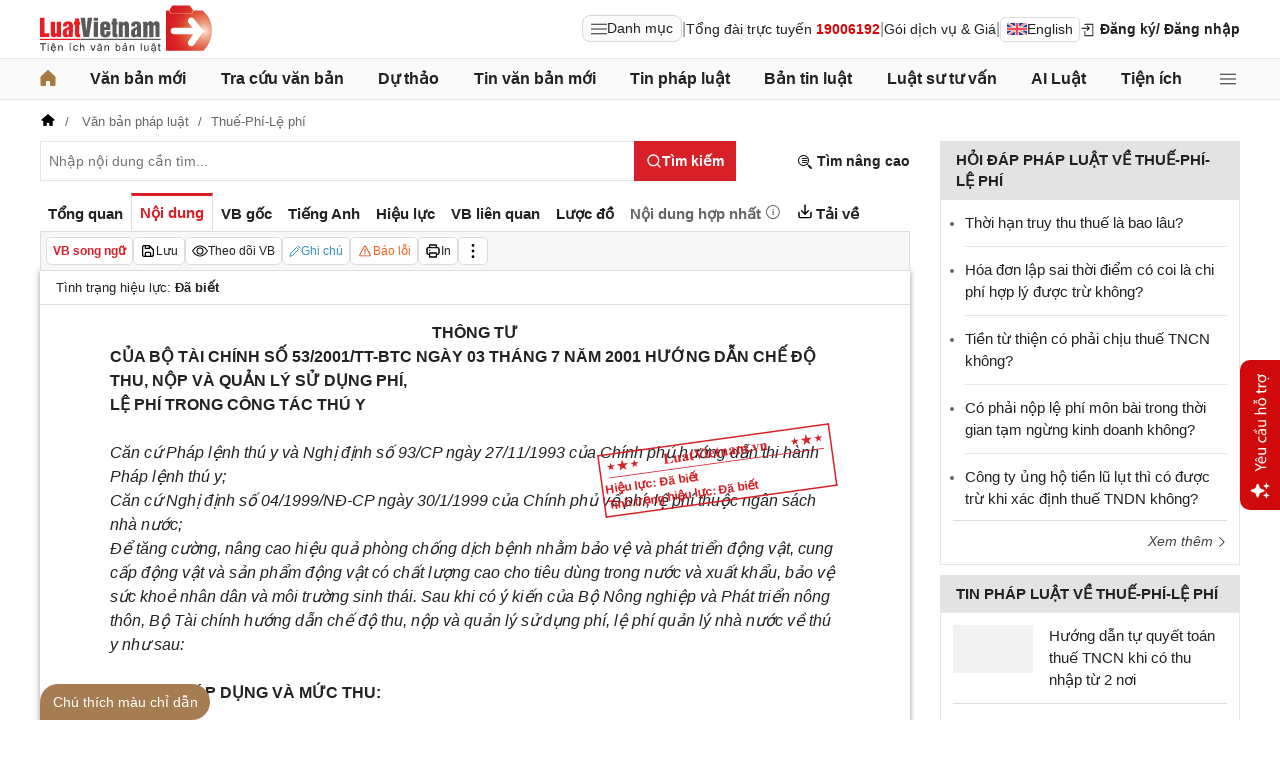

--- FILE ---
content_type: text/html; charset=utf-8
request_url: https://luatvietnam.vn/thue/thong-tu-53-2001-tt-btc-bo-tai-chinh-11986-d1.html
body_size: 57311
content:
<!DOCTYPE html>
<html lang="vi">
<head>
    <meta charset="utf-8" />
    <meta name="viewport" content="width=device-width, initial-scale=1, maximum-scale=1, user-scalable=no">
    <title>Thông tư 53/2001/TT-BTC ban hành ngày 03/07/2001</title>
    <meta name=description content="Thông tư 53/2001/TT-BTC của Bộ Tài chính về việc hướng dẫn chế độ thu, nộp và quản lý sử dụng phí, lệ phí trong công tác thú y">
    <meta name=keywords content="">
    <link rel=canonical href="https://luatvietnam.vn/thue/thong-tu-53-2001-tt-btc-bo-tai-chinh-11986-d1.html">
    
        <meta name="robots" content="index,follow,noydir,noodp" />
    <link rel="image_src" href="https://cdn.luatvietnam.vn/ImageDocs/thong-tu-53-2001-tt-btc-11986.jpg" />
    <meta property="fb:pages" content="1929419300682424" />
    <meta property="fb:app_id" content="117134849575084" />
    <meta property="article:author" content="https://www.facebook.com/LuatVietnam.vn" />
    <meta property="og:site_name" content="LuatVietnam" />
    <meta property="og:type" content="website" />
    <meta property="og:url" content="https://luatvietnam.vn/thue/thong-tu-53-2001-tt-btc-bo-tai-chinh-11986-d1.html" />
    <meta property="og:locale" content="vi_VN" />
    <meta property="og:title"
        content="Thông tư 53/2001/TT-BTC ban hành ngày 03/07/2001" />
    <meta property="og:description"
        content="Thông tư 53/2001/TT-BTC của Bộ Tài chính về việc hướng dẫn chế độ thu, nộp và quản lý sử dụng phí, lệ phí trong công tác thú y" />
    <meta property="og:image" content="https://cdn.luatvietnam.vn/ImageDocs/thong-tu-53-2001-tt-btc-11986.jpg" />
    <meta property="og:image:secure_url"
        content="https://cdn.luatvietnam.vn/ImageDocs/thong-tu-53-2001-tt-btc-11986.jpg" />
    <meta property="og:image:width" content="600" />
    <meta property="og:image:height" content="300" />
    <meta property="og:caption" content="Thông tư 53/2001/TT-BTC ban hành ngày 03/07/2001" />
    <meta name="copyright" content="Copyright © 2000 - 2026 by luatvietnam.vn" />
    <meta name="author" content="LuatVietnam" />
    <meta name="language" content="vietnamese" />
    <link rel="shortcut icon" href="https://cdn2.luatvietnam.vn/images/favicon.ico" type="image/x-icon" />
        <style>body { margin: 0px; padding: 0px; line-height: 1.5; color: rgb(34, 34, 34); font-family: arial, sans-serif; font-size: 14px; text-rendering: optimizespeed; }
a { color: rgb(34, 34, 34); text-decoration: none; }
a:hover { color: rgb(128, 88, 39); }
img { border: 0px; max-width: 100%; }
svg { border: 0px; outline: 0px; vertical-align: middle; }
svg:focus { border: 0px; outline: 0px; }
h1, h2, h3, h4, h5, h6 { margin: 0px; padding: 0px; font-weight: bold; line-height: 1.4; }
p, figure, figcaption, blockquote, caption, fieldset, embed, object, applet, canvas, caption, iframe, strike, time, video { border: 0px; margin: 0px; padding: 0px; }
strong { font-weight: bold; }
p { color: rgb(34, 34, 34); }
* { box-sizing: border-box; }
::after, ::before { box-sizing: border-box; }
.fsize { color: rgb(133, 134, 138); font-size: 16px; }
.btn_en { border: 1px solid rgb(221, 221, 221); padding: 1px 6px; border-radius: 5px; display: inline-flex; gap: 8px; align-items: center; }
.btn_en img { height: 12px; }
.icbell { background: rgb(208, 10, 10); position: absolute; right: -8px; top: 0px; margin-top: -4px; display: inline-block; padding: 0.25em 0.4em; font-size: 75%; font-weight: 500; line-height: 1; text-align: center; border-radius: 0.6rem; color: rgb(255, 255, 255); }
@keyframes animateright { 
  0% { right: -400px; opacity: 0; }
  100% { right: 0px; opacity: 1; }
}
.user-acount-login { font-weight: bold; color: rgb(128, 88, 39); white-space: nowrap; text-overflow: ellipsis; overflow: hidden; font-size: 13px; display: inline-block; max-width: 80px; padding-right: 16px; }
.header { float: left; width: 100%; position: relative; border-bottom: 1px solid rgb(230, 230, 230); background: rgb(255, 255, 255); padding: 5px 0px; }
.header-logo { display: inline-block; vertical-align: middle; }
.header-logo a { display: inline-block; }
.header-logo img { display: inline-block; height: 48px; width: 172px; vertical-align: middle; }
.header-right { position: relative; display: inline-flex; align-items: center; gap: 12px; z-index: 99; }
.all-menu1 { display: inline-flex; border: 1px solid rgb(215, 216, 217); padding: 2px 8px; border-radius: 8px; background: rgb(250, 250, 250); cursor: pointer; align-items: center; gap: 8px; }
.all-menu1:hover, .all-menu1.active { background: rgb(235, 235, 235); }
.login-dropdown { display: inline-block; vertical-align: middle; }
.lvn-item { display: inline-flex; gap: 12px; align-items: center; }
.lvn-item-login { display: inline-flex; align-items: center; gap: 10px; }
.btn-login { display: inline-block; cursor: pointer; font-weight: bold; }
.lvn-item-text { display: inline-block; position: relative; }
.ul-service{position:absolute;left:-90px;padding-top:7px;z-index:99;display:none}
.ul-service ul{float:left;margin:0;background:#fff;box-shadow:0 0 15px 0 rgba(0,0,0,.3);border-radius:4px;padding:8px 16px;width:270px}
.ul-service li{list-style:inside;padding:6px 0;font-size:14px}
.thumb-user { position: relative; }
.btn-thongbao { cursor: pointer; height: 24px; width: 24px; display: grid; place-items: center; position: relative; top: 3px; }
.btn-user-login { display: flex; cursor: pointer; position: relative; gap: 10px; align-items: center; }
.ic-userdown { border-color: rgb(34, 34, 34) transparent transparent; border-style: solid; border-width: 6px 4px 0px; display: inline-block; vertical-align: middle; position: absolute; right: 0px; top: 9px; }
.avata-user { display: inline-block; width: 24px; height: 24px; border-radius: 100%; vertical-align: middle; }
.name-user-text { font-size: 14px; margin-bottom: 2px; font-weight: bold; white-space: nowrap; text-overflow: ellipsis; overflow: hidden; color: rgb(166, 121, 66); max-width: 100px; padding-right: 12px; position: relative; }
.btn-pushbar-close { height: 40px; width: 40px; line-height: 40px; padding: 0px; margin: 0px; border: 0px; background: 0px center; position: absolute; left: 6px; text-align: center; top: 9px; cursor: pointer; font-size: 30px; }
.btn-link-search { float: right; font-weight: bold; position: relative; margin-top: 10px; }
.nav-lvn { width: 100%; float: left; background: rgb(250, 250, 250); border-bottom: 1px solid rgb(230, 230, 230); margin-bottom: 12px; }
.nav-main { position: relative; max-width: 1200px; margin: 0px auto; }
.menu-bar { padding: 0px; display: flex; justify-content: space-between; margin: 0px auto; }
.menu-bar ul, .menu-bar li { padding: 0px; margin: 0px; list-style-type: none; }
.menu-bar li { position: relative; }
.menu-bar > li { margin-right: 12px; position: relative; font-weight: 400; color: rgb(34, 34, 34); transition-duration: 200ms; transition-property: color; transition-timing-function: cubic-bezier(0.7, 1, 0.7, 1); }
.menu-bar > li:last-child { margin-right: 0px; }
.menu-bar > li > a { display: block; padding: 8px 0px; font-size: 16px; font-weight: bold; }
.menu-bar ul { display: none; background: rgb(255, 255, 255); width: 230px; position: absolute; z-index: 99; box-shadow: rgba(0, 0, 0, 0.5) 5px 5px 10px 0px; padding: 16px; border-radius: 8px; border-top: 1px solid rgb(166, 121, 66); }
.menu-bar ul a { display: block; padding: 6px 0px; }
.menu-bar > li:hover > ul { display: block; }
.menu-bar svg { vertical-align: middle; display: inline-block; position: relative; top: -2px; }
.menu-bar > li > a:hover, .menu-bar > li > a.active { color: rgb(166, 121, 66); }
.ic-enlg { height: 12px; width: 16px; border-radius: 4px; margin-left: 5px; }
.all-menu2 { cursor: pointer; width: 24px; height: 24px; position: relative; top: 10px; display: grid; place-items: center; }
.all-menu2 svg:hover path, .all-menu2.active svg path { fill: rgb(166, 121, 66); }
.menu-mega { display: none; position: absolute; z-index: 99; background: rgb(255, 255, 255); width: 100%; padding: 16px; border-radius: 8px; border-top: 1px solid rgb(166, 121, 66); box-shadow: rgba(0, 0, 0, 0.18) 0px 4px 8px 0px; }
.menu-mega-head { border-bottom: 1px solid rgb(162, 163, 166); padding-bottom: 8px; width: 100%; float: left; }
.close-menu-mega { float: right; font-size: 16px; position: absolute; right: 16px; top: 13px; text-align: center; cursor: pointer; }
.menu-mega-title { color: rgb(133, 134, 138); text-transform: uppercase; font-size: 16px; }
.menu-mega-content { display: flex; float: left; width: 100%; max-height: 80vh; overflow: auto; scrollbar-width: thin; scrollbar-color: rgb(224, 224, 224) rgb(250, 250, 250); }
.menu-mega-right { float: right; width: 22%; background: rgb(250, 250, 250); padding: 16px; }
.menu-mega-left { float: left; width: 78%; border-right: 1px solid rgb(162, 163, 166); }
.row-mega { width: 100%; float: left; border-bottom: 1px solid rgb(162, 163, 166); padding: 16px 0px; }
.row-mega:last-child { border-bottom: 0px; padding-bottom: 0px; }
.col-menuvb { float: left; width: 22%; }
.col-menunew { width: 22%; float: left; }
.col-menulinhvuc { width: 56%; float: left; padding: 0px 16px; }
.mega-title { font-size: 16px; width: 100%; float: left; font-weight: bold; color: rgb(214, 17, 24); margin-bottom: 12px; }
.mega-title a { color: rgb(214, 17, 24); }
.ul-menu-mega { font-size: 14px; width: 100%; float: left; margin: 0px; padding: 0px; }
.ul-menu-mega li { list-style: none; margin-bottom: 6px; }
.ul-menu-mega li:last-child { margin-bottom: 0px; }
.ul-menu-list { display: grid; width: 100%; gap: 6px 8px; grid-template-columns: repeat(2, 1fr); margin: 0px; padding-left: 24px; font-size: 14px; }
.search-menulvvb { width: 100%; float: left; position: relative; margin-bottom: 16px; }
.div-menu-list { width: 100%; float: left; }
.input.input-menulvvb { width: 100%; padding-right: 40px; height: 36px; border-radius: 5px; font-size: 14px; }
.btn-menulvvb { position: absolute; right: 0px; top: 0px; width: 36px; height: 36px; display: grid; place-items: center; cursor: pointer; z-index: 1; }
.ul-menu-list2 { margin: 0px; width: 100%; float: left; padding-left: 24px; font-size: 14px; }
.ul-menu-list2 li { margin-bottom: 7px; }
.mega-title2 { width: 100%; float: left; margin-bottom: 12px; font-size: 14px; font-weight: bold; }
.more-menu { width: 100%; float: left; margin-top: 10px; border-top: 1px solid rgb(215, 216, 217); padding-top: 10px; }
.btn-more-menu { display: inline-block; font-size: 14px; color: rgb(133, 134, 138); cursor: pointer; }
.btn-more-menu:hover { color: rgb(166, 121, 66); }
.col-menuvb2 { width: 25%; float: left; padding-right: 16px; }
.col-menuvb2:last-child { padding-right: 0px; }
.row-menu1 { padding: 8px 0px; float: left; width: 100%; border-bottom: 1px solid rgb(215, 216, 217); }
.row-menu1:last-child { border-bottom: 0px; }
.row-menu1 > a { color: rgb(214, 17, 24); font-size: 16px; font-weight: bold; }
.row-menu2 { padding: 10px 0px; float: left; width: 100%; }
.row-menu2 > a { color: rgb(214, 17, 24); font-size: 16px; font-weight: bold; }
.iconnew { margin-left: 5px; }
.icon-appstore { display: inline-block; }
.icon-appstore img { display: inline-block; height: 36px; vertical-align: middle; }
.text-appstore { width: 64px; display: inline-block; }
.link-socal { margin-right: 12px; }
.svguser { margin-right: 5px; position: relative; top: 1px; margin-left: 10px; float: left; }
.link-color { color: rgb(128, 88, 39); cursor: pointer; }
.main { float: left; width: 100%; position: relative; }
.main-header { max-width: 1200px; margin: auto; position: relative; display: flex; width: 100%; justify-content: space-between; align-items: center; }
.main-content { max-width: 1200px; margin: auto; }
.content-left { width: 75%; padding-right: 30px; float: left; position: relative; }
.sidebar-overlay { visibility: hidden; position: fixed; inset: 0px; opacity: 0; background: rgb(0, 0, 0); z-index: 9999; transform: translateZ(0px); }
.sidebar-default { background-color: rgb(255, 255, 255); width: 0px; transform: translate3d(-280px, 0px, 0px); position: relative; display: block; min-height: 100%; overflow: hidden auto; border: 0px; transition: 0.5s cubic-bezier(0.55, 0, 0.1, 1); }
.sidebar-fixed-left, .sidebar-fixed-right, .sidebar-stacked { position: fixed; top: 0px; bottom: 0px; z-index: 99991; }
.sidebar-fixed-left { left: 0px; box-shadow: rgba(0, 0, 0, 0.35) 2px 0px 15px; }
.section-content { float: left; width: 100%; position: relative; }
.table { border-collapse: collapse; border-spacing: 0px; width: 100%; }
.table td, .table th { padding: 6px 8px; border-top: 1px solid rgb(224, 224, 224); }
.table-bordered, .table-bordered td, .table-bordered th { border: 1px solid rgb(224, 224, 224); }
.form-group { float: left; width: 100%; position: relative; margin-bottom: 16px; display: table; }
.form-control { width: 100%; float: left; position: relative; }
.input, .select, .textarea, .button { font-family: arial, sans-serif; font-size: 14px; font-weight: 400; line-height: inherit; outline: 0px; }
.input, .select { height: 40px; padding: 0px 8px; }
.input, .select, .textarea { display: inline-block; border: 1px solid rgb(230, 230, 230); margin: 0px; box-shadow: none; appearance: none; }
.input:focus, .select:focus, .textarea:focus { border: 1px solid rgb(234, 234, 234); outline: 0px; box-shadow: rgba(0, 0, 0, 0.075) 0px 1px 1px inset, rgba(255, 255, 255, 0.6) 0px 0px 8px; transition: border-color 0.15s ease-in-out, box-shadow 0.15s ease-in-out; }
.text-center { text-align: center; }
.color-red { color: rgb(208, 10, 10); }
.color-orange { color: rgb(242, 101, 34); }
.breadcrumb { float: left; width: 100%; color: rgb(102, 102, 102); margin-bottom: 10px; white-space: nowrap; text-overflow: ellipsis; overflow: hidden; font-size: 13px; }
.breadcrumb a { display: contents; color: rgb(102, 102, 102); }
.breadcrumb a:not([class="fields"]) + a:not([class="fields"])::before { padding: 0px 5px; color: rgb(102, 102, 102); content: "/ "; }
.svg-home-crumb { position: relative; top: -3px; }
.post-list { border: 1px solid rgb(230, 230, 230); padding: 12px; width: 100%; float: left; }
.post-grid { display: grid; }
.figure-thumbnail { margin-bottom: 12px; display: block; position: relative; }
.thumbnail { display: block; overflow: hidden; height: 0px; position: relative; width: 100%; background: rgb(242, 242, 242); }
.image { display: block; position: absolute; top: 0px; left: 0px; width: 100%; height: 100%; object-position: center center; }
.thumb5x3 { padding-bottom: 60%; }
.thumb-l80 { float: left; width: 80px; margin-right: 16px; margin-bottom: 0px; }
.font-bold { font-weight: bold; }
.body-hidden { overflow: hidden; }
.popup-bg { background: rgba(0, 0, 0, 0.6); position: fixed; display: none; z-index: 99999; height: 100%; width: 100%; inset: 0px; overflow: hidden auto; align-items: flex-start; justify-content: center; }
.popup-wrapper, .popup-wrapper2 { width: 100%; max-width: 430px; position: absolute; top: 50%; left: 50%; transform: translateX(-50%) translateY(-50%); }
.popup-body { position: relative; float: left; width: 100%; background: rgb(255, 255, 255); box-shadow: rgba(0, 0, 0, 0.16) 0px 2px 5px 0px, rgba(0, 0, 0, 0.12) 0px 2px 10px 0px; }
.close-popup { position: absolute; right: -12px; top: -12px; z-index: 999; width: 30px; height: 30px; text-align: center; cursor: pointer; border-radius: 100%; background: rgb(128, 88, 39); color: rgb(255, 255, 255); font-size: 24px; line-height: 30px; }
.close-popup i { font-size: 10px; line-height: 30px; }
.popup-content { float: left; width: 100%; }
.target-hidden { display: none !important; }
[data-tab-content] { display: none; }
.active[data-tab-content] { display: block; }
.tab-content { width: 100%; float: left; }
.sidebar-300 { width: 25%; position: relative; float: right; }
.sidebar { float: left; width: 100%; margin-bottom: 10px; }
.sidebar-header { float: left; width: 100%; position: relative; }
.sidebar-content { float: left; width: 100%; position: relative; }
.post-news-sb { width: 100%; float: left; padding-bottom: 6px; border-bottom: 1px solid rgb(221, 221, 221); margin-bottom: 12px; }
.div-themthem { width: 100%; float: left; text-align: right; border-top: 1px solid rgb(221, 221, 221); margin-top: 10px; padding-top: 10px; font-size: 14px; font-style: italic; }
.div-themthem a { color: rgb(68, 68, 68); }
.ul-list { float: left; width: 100%; padding: 0px 0px 0px 12px; margin: 0px; font-size: 17px; }
.ul-list li { padding: 12px 0px; border-bottom: 1px solid rgb(230, 230, 230); color: rgb(102, 102, 102); font-size: 14px; }
.ul-list li:last-child { padding-bottom: 0px; border-bottom: 0px; }
.ul-list li:first-child { padding-top: 0px; }
.ul-list li a { font-size: 15px; }
.heading-sb { background: rgb(227, 227, 227); padding: 8px 16px; text-transform: uppercase; font-size: 15px; font-weight: bold; }
.title-sb { font-size: 15px; padding-bottom: 6px; }
.p16 { font-size: 15px; font-weight: bold; }
.p13 { font-size: 13px; }
.timeline-head { width: 100%; float: left; }
.timeline-content { float: left; width: 100%; overflow-y: auto; max-height: 590px; border: 1px solid rgb(221, 221, 221); scrollbar-width: thin; padding: 16px; scrollbar-color: rgb(224, 224, 224) transparent; }
[data-role="backtotop"] { background-color: rgb(189, 189, 189); position: fixed; bottom: 70px; right: 10px; z-index: 999; border-radius: 100%; height: 40px; width: 40px; line-height: 40px; text-align: center; display: none; color: rgb(255, 255, 255); cursor: pointer; }
[data-role="backtotop"]:hover { background-color: rgb(128, 88, 39); color: rgb(255, 255, 255); }
.color-dark { color: rgb(102, 103, 119); }
.color-law { color: rgb(128, 88, 39); }
.section-search { float: left; width: 100%; position: relative; margin-bottom: 12px; }
span[data-toggle-target] { cursor: pointer; }
.btn-search-lvn { border: 1px rgb(215, 32, 39); font-size: 14px; }
.iconlvn-remove { display: inline-block; width: 14px; height: 14px; position: relative; }
.iconlvn-remove::before, .iconlvn-remove::after { content: ""; position: absolute; top: 0px; left: 6px; width: 2px; height: 14px; background: rgb(255, 255, 255); }
.iconlvn-remove::before { transform: rotate(45deg); }
.iconlvn-remove::after { transform: rotate(-45deg); }
#authPopup ._iframe { width: 100%; }
@keyframes spinner-rotate { 
  0% { transform: rotate(0deg); }
  100% { transform: rotate(360deg); }
}
._iframe { float: left; width: 100%; min-height: 350px; }
#authPopup ._iframe { transition: height 0.3s ease-in-out; }
img[data-src] { opacity: 0; transform: scale(1.05); filter: blur(8px); transition: opacity 0.6s ease-out, transform 0.6s ease-out, filter 0.6s ease-out; will-change: opacity, transform, filter; }
.loading-overlay { position: absolute; top: 0px; left: 0px; width: 100%; height: 100%; background-color: rgba(255, 255, 255, 0.8); align-items: center; display: flex; justify-content: center; z-index: 1; transition: opacity 0.3s; }
#authPopup .loading-spinner { border-width: 4px; border-style: solid; border-color: rgba(0, 0, 0, 0.1) rgba(0, 0, 0, 0.1) rgba(0, 0, 0, 0.1) rgb(51, 51, 51); border-image: initial; border-radius: 50%; width: 40px; height: 40px; animation: 1s linear 0s infinite normal none running spin; }
@keyframes spin { 
  0% { transform: rotate(0deg); }
  100% { transform: rotate(360deg); }
}
._iframe { float: left; width: 100%; min-height: 350px; }
.is-loading { position: relative; }
.w-popbackground { background: rgba(0, 0, 0, 0.6); position: fixed; z-index: 9999; height: 100%; width: 100%; inset: 0px; }
.w-popauto { margin: auto; max-width: 600px; width: 90%; position: absolute; top: 50%; left: 50%; transform: translateX(-50%) translateY(-50%); }
.w-popmain { width: 100%; float: left; background: rgb(255, 255, 255); border-radius: 10px; overflow: hidden; }
.w-pophead { text-align: center; padding: 16px; width: 100%; float: left; }
.w-popcontent1 { width: 100%; float: left; }
.w-po-title { font-size: 18px; font-weight: bold; }
.popup-wrapper.popup-phantich .popup-body { box-shadow: none; }
.wrapper-phantichvb { width: 100%; float: left; padding: 24px; }
.entry-phan-tich.right * { font-size: 14px !important; font-family: arial, sans-serif !important; }
.dropdown-wrapper.wrapper-full { width: 100%; top: 36px; }
.li-chuong.dropdown_active5 * { font-weight: 700 !important; color: rgb(166, 121, 66) !important; }
.body-vbsongngu { border: 1px solid rgb(221, 221, 221); padding: 16px; line-height: 1.6; font-size: 14px; height: 69vh; overflow-y: auto; scrollbar-width: thin; position: relative; scrollbar-color: rgb(224, 224, 224) transparent; }
.body-vbsongngu * { font-size: 14px; }
.body-vbsongngu::-webkit-scrollbar { width: 8px; background-color: rgb(249, 249, 249); }
.body-vbsongngu::-webkit-scrollbar-thumb { background: rgb(224, 224, 224); }
.body-vbsongngu p { margin: 8px 0px; }
.the-document-entry [id^="demuc"] { scroll-margin-top: 120px; }
.the-document-body.ptvb { position: relative; }
.the-document-vbl { padding: 20px; width: 100%; float: left; }
.the-document-entry { padding: 16px 70px; float: left; width: 100%; }
.tag-link { color: rgb(166, 124, 82); }
.the-document-item { background: rgb(247, 247, 247); padding: 5px; border: 1px solid rgb(221, 221, 221); display: flex; gap: 5px; }
.the-document { float: left; width: 100%; border-bottom: 1px solid rgb(68, 68, 68); margin-bottom: 30px; }
.the-document-header { float: left; width: 100%; }
.the-document-title { font-size: 20px; margin-bottom: 16px; }
.the-document-body { font-size: 16px; line-height: 1.5; float: left; width: 100%; word-break: break-word; }
.the-document-body * { font-size: 16px !important; line-height: 1.5; }
.the-document-body h2 { margin: 8px 0px; font-size: 18px; }
.the-document-body h3 { margin: 8px 0px; font-size: 17px; }
.the-document-body h4 { margin: 8px 0px; font-size: 16px; }
.the-document-body h5 { margin: 8px 0px; font-size: 16px; }
.the-document-body.doc-summary p { margin: 10px 0px; }
.the-document-body a { color: rgb(166, 124, 82); }
.the-document-body table { word-break: normal; }
.the-document-body table td { padding: 3px; }
.the-document-heading { font-size: 16px; float: left; width: 100%; text-transform: uppercase; margin-bottom: 16px; }
.div-table { width: 100%; float: left; font-size: 14px; margin-bottom: 24px; }
.bg-f7f7f7 { background: rgb(247, 247, 247); }
.div-table td { width: 25%; }
.tooltip-1 { display: inline-block; }
.ic-tooltip-1 { margin-left: 3px; position: relative; top: -2px; }
.tooltip-content-1 { display: none; margin-top: -5px; position: absolute; z-index: 9999; min-width: 96px; padding-top: 5px; text-align: left; }
.tooltip-text-1 { font-size: 14px; box-shadow: rgba(0, 0, 0, 0.25) 0px 2px 6px; background-color: rgb(255, 255, 255); width: 100%; color: rgb(34, 34, 34); float: left; padding: 12px; cursor: initial; position: relative; }
.tooltip-text-1.fix-backg { background: rgb(255, 248, 228); }
.tooltip-text-1 p { padding: 3px 0px; }
.tooltip-1:hover .tooltip-content-1 { display: block; }
.tooltip-content-1.fix-w430 { width: 430px; }
.the-tab-panel { width: 100%; float: left; position: relative; }
.ul-tab-document { display: flex; padding: 0px; margin: 0px; }
.tab-item-doc { list-style: none; padding: 6px 8px; font-size: 15px; font-weight: bold; cursor: pointer; border-top: 3px solid rgb(255, 255, 255); display: inline-flex; justify-content: center; align-items: center; text-align: center; }
.tab-item-doc:hover { color: rgb(166, 124, 82); }
.tab-item-doc.active { color: rgb(215, 32, 39); border-width: 3px 1px 1px; border-style: solid; border-color: rgb(215, 32, 39) rgb(221, 221, 221) rgb(247, 247, 247); }
.tab-content.box-shadow { margin-bottom: 30px; box-shadow: rgb(153, 153, 153) 0px 0px 6px 0px; }
.document-item:last-child { margin-right: 0px; }
.btn-doc { border-radius: 5px; text-align: center; font-size: 12px; padding: 4px 6px; cursor: pointer; background: rgb(255, 255, 255); border: 1px solid rgb(221, 221, 221); display: flex; align-items: center; justify-content: center; gap: 4px; min-height: 28px; }
.btn-doc:hover { background: rgb(255, 255, 255); }
.btn-doc.color-orange { color: rgb(242, 101, 34); }
.doc-mucluc { font-weight: bold; color: rgb(55, 146, 180); }
.doc-so-sanhvb { font-weight: bold; color: rgb(215, 32, 39); background: rgb(255, 255, 255); }
.btn-doc:hover { color: rgb(166, 124, 82); }
.btndoc-more.tooltip-1 { position: relative; }
.tooltip-content-1.w-navtip { width: 230px; right: 0px; }
.ul-navtip { margin: 0px; padding: 0px; }
.ul-navtip li { list-style: none; border-bottom: 1px solid rgb(221, 221, 221); padding: 10px 16px; }
.tooltip-nav { padding: 0px; background: rgb(255, 255, 255); box-shadow: rgba(0, 0, 0, 0.25) 0px 2px 6px; }
.mr-12 { margin-right: 12px; }
.svg-down { margin-right: 3px; position: relative; top: -3px; }
.svg-mix { position: relative; top: -3px; }
.row-status { padding: 6px 16px; float: left; width: 100%; border-bottom: 1px solid rgb(221, 221, 221); }
.item-status { display: inline-block; margin-right: 16px; position: relative; font-size: 13px; }
.item-status:last-child { margin-right: 0px; }
.the-document-body.max-height { max-height: 720px; overflow: hidden; }
.download-files { width: 100%; float: left; margin-top: 16px; font-size: 16px; }
.color-error { color: rgb(202, 65, 0); }
.tooltip-button { position: relative; display: inline-block; }
.tooltip-chidan * { font-size: 14px !important; }
.fix_docquyen { position: relative; }
.khung_docquyen { position: absolute; right: 0px; z-index: 1; top: 100px; width: 244px; height: 99px; }
.img-bgdocquyen { position: absolute; left: 0px; top: 0px; width: 244px; height: 99px; }
.text_docquyen { transform: rotate(-8deg); position: relative; top: 40px; line-height: 1.4; padding: 5px 10px; height: 45px; color: rgb(216, 29, 34); font-size: 12px; overflow: hidden; font-weight: bold; }
.the-document-body blockquote { margin-left: 48px; border-left: 3px solid rgb(204, 204, 204); padding-left: 16px; }
.main-tab { display: flex; flex-direction: column; }
.layout-download { display: grid; gap: 24px; grid-template-columns: repeat(2, 1fr); }
.list-download { float: left; width: 100%; margin-bottom: 24px; padding-right: 24px; position: relative; padding-left: 48px; font-size: 15px; }
.ic-download-vb { position: absolute; left: 0px; top: -5px; height: 28px; width: 28px; }
.list-head { font-size: 16px; float: left; width: 100%; margin-bottom: 24px; position: relative; }
.note-download { float: left; width: 100%; color: rgb(102, 102, 102); font-size: 14px; font-style: italic; }
.li-hide { display: none; }
.tooltip-content-1.fix-tooltipmix { margin-top: -10px; width: 400px; }
.tooltip-text-1.fix-tooltipmix { font-size: 14px; font-weight: normal; line-height: 1.4; background: rgb(255, 248, 228); border: 1px solid rgb(253, 198, 137); }
.tooltip-text-1.fix-tooltipmix p { padding: 3px 0px; }
.box-text-content { margin-bottom: 5px; overflow: hidden; display: -webkit-box; -webkit-box-orient: vertical; font-style: italic; }
.the-document-heading.fixhead { margin-bottom: 24px; border-bottom: 1px solid rgb(221, 221, 221); padding-bottom: 12px; }
.toc-head-doc { float: left; width: 100%; background: rgb(166, 124, 82); font-size: 16px; padding: 8px 16px; color: rgb(255, 255, 255); font-weight: bold; text-transform: uppercase; }
.toc-document { float: left; width: 100%; padding: 4px 16px; background: rgb(255, 253, 242); min-height: 400px; }
.toc-document .item-article { cursor: pointer; }
.close-popup.fixmg0 { right: 4px; top: 4px; }
.main-popup { max-width: 1200px; margin: auto; position: relative; }
.popup-wrapper.popup-mucluc { max-width: 72.5%; width: 90%; top: 20%; left: 0px; transform: translateX(0px) translateY(10%); }
.document-height { max-height: 65vh; scrollbar-width: thin; overflow-y: auto; scrollbar-color: rgb(224, 224, 224) transparent; }
.tab-panel { display: flex; }
.m-mucluc { background: rgb(236, 236, 236); color: rgb(0, 128, 128); padding: 0px 6px; display: none; font-weight: bold; cursor: pointer; border-radius: 5px; height: 32px; line-height: 32px; position: relative; white-space: nowrap; top: 4px; }
.bg-mm { float: left; height: 12px; width: 12px; background: rgb(255, 248, 143); border: 1px solid rgb(234, 226, 137); margin-right: 8px; position: relative; top: 5px; }
.bgthaythe { background: rgb(129, 0, 221); border: 1px solid rgb(104, 68, 147); }
.bghuongdan { background: rgb(0, 128, 0); border: 1px solid rgb(0, 140, 111); }
.bgcum { background: rgb(255, 255, 255); border: 1px solid rgb(255, 255, 255); }
.bgbaibo { background: rgb(202, 202, 202); border: 1px solid rgb(188, 187, 188); }
.bgbinhluan { background: rgb(219, 229, 241); border: 1px solid rgb(177, 201, 234); }
.text-grid { display: grid; }
.text_docquyen * { font-size: 12px !important; }
div[class^="docitem"] { margin: 8px 0px; }
.tooltip-content-1.w-tip-r { width: 180px; border-radius: 8px; right: 0px; background: rgb(255, 255, 255); box-shadow: rgba(0, 0, 0, 0.16) 0px 2px 5px 0px, rgba(0, 0, 0, 0.12) 0px 2px 10px 0px; }
.document-tip { position: relative; }
.document-tip-r { position: absolute; right: -32px; }
.btn-tip-r { width: 24px; height: 24px; display: inline-block; cursor: pointer; text-align: center; color: rgb(102, 102, 102); line-height: 24px; }
.bg-theo-doi { background: rgb(51, 115, 255); border-radius: 3px; color: rgb(255, 255, 255); padding: 1px 3px; font-weight: bold; position: relative; top: -2px; margin-left: 5px; cursor: pointer; display: inline-block; font-size: 11px !important; }
.item-tools-hd { margin-right: 16px; display: inline-block; }
.line-through { color: rgb(129, 0, 221); text-decoration: line-through; }
.select-cdx { border: 1px solid rgb(224, 224, 224); border-radius: 4px; position: relative; font-size: 13px; width: 66px; max-width: 380px; font-family: arial, sans-serif; padding: 2px; background-color: rgb(242, 242, 242); }
@keyframes animation-layer-1 { 
  0% { transform: rotate(0deg); }
  8% { transform: rotate(0deg); }
  12% { transform: rotate(42deg); }
  16% { transform: rotate(-35deg); }
  20% { transform: rotate(0deg); }
  23% { transform: rotate(28deg); }
  26% { transform: rotate(-20deg); }
  29% { transform: rotate(0deg); }
  31% { transform: rotate(16deg); }
  33% { transform: rotate(-12deg); }
  35% { transform: rotate(0deg); }
  37% { transform: rotate(-6deg); }
  39% { transform: rotate(0deg); }
}
.item-hdsd-fix { position: relative; }
.tooltip-boxvb * { font-size: 14px !important; }
.tools-chidanvb { position: fixed; left: 0px; z-index: 999; bottom: 0px; width: 100%; }
.tools-chidanvb .main-content { position: relative; }
.btn-ctmcd { position: absolute; background: rgb(166, 124, 82); bottom: 0px; cursor: pointer; height: 36px; line-height: 36px; color: rgb(255, 255, 255); width: 170px; text-align: center; font-size: 14px; border-radius: 24px 24px 24px 0px; }
.rows-ctmcd { float: left; width: 100%; margin-bottom: 8px; }
.close-ctmcd { position: absolute; top: 0px; right: 0px; font-size: 24px; height: 24px; width: 24px; text-align: center; line-height: 24px; z-index: 9; cursor: pointer; }
.box-ctmcd { display: none; position: absolute; background-color: rgb(241, 241, 241); width: 100%; max-width: 870px; box-shadow: rgba(0, 0, 0, 0.2) 0px 8px 16px 0px; z-index: 1; bottom: 0px; padding: 12px; font-size: 14px; left: 0px; }
.list-download-sub1 { width: 100%; float: left; padding-left: 40px; position: relative; margin-bottom: 30px; overflow-y: auto; scrollbar-width: thin; }
.list-download-sub1::after { position: absolute; content: ""; width: 1px; background: rgb(221, 221, 221); top: 4px; left: 14px; bottom: 10px; }
.tab-tom-tat, .tab-vb-goc, .tab-tieng-anh, .tab-hieu-luc, .tab-vb-lien-quan, .tab-luoc-do, .tab-vietnamese, .tab-download { position: relative; }
.box_wg_vb2 { float: left; width: 100%; position: relative; }
.title_vb_mix2 { float: left; width: 100%; margin-bottom: 10px; }
.tievb2 { font-size: 15px; color: rgb(17, 139, 142); padding-top: 12px; font-weight: bold; }
.rows-mixvb { float: left; width: 100%; margin-bottom: 16px; }
.time-mixvb { width: 100%; float: left; margin-bottom: 10px; }
.time-mixvb-left { float: left; }
.a-time-mixvb-left { font-size: 14px; font-weight: bold; text-decoration: underline; cursor: pointer; }
.title-mixvb { width: 100%; float: left; }
.title-mixvb-post { font-size: 15px; color: rgb(166, 124, 82); }
.time-mixvb-post { font-size: 13px; color: rgb(102, 102, 102); font-style: italic; }
.timeline-head.div-mgb16 { margin-bottom: 16px; }
.bg-mix { border-radius: 4px; font-weight: bold; font-size: 12px; padding: 2px 4px; background: rgb(151, 108, 55); color: rgb(255, 255, 255); position: relative; top: -2px; }
.box-text-content { font-weight: normal; }
.box-text-content.hig-scrol { max-height: 250px; overflow-y: auto; scrollbar-width: thin; }
.row-head-status { padding: 4px 16px; float: left; width: 100%; border-bottom: 1px solid rgb(221, 221, 221); }
.btn-printdoc { cursor: pointer; display: inline-block; }
.tooltip-content-1.hover-none:hover { display: none; }
.div-data { width: 100%; float: left; }
.btn-popsupport { border-radius: 10px 0px 0px 10px; position: fixed; z-index: 9; right: 0px; width: 40px; overflow: hidden; color: rgb(255, 255, 255); height: 150px; top: 50%; cursor: pointer; }
.color-mix { color: rgb(166, 124, 82); }
.doclink { color: rgb(166, 124, 82); cursor: pointer; }
.search-home { width: 80%; position: relative; float: left; }
.input-search-lvn { width: 100%; padding-right: 135px; }
.text-clear { position: absolute; right: 115px; top: 13px; font-size: 10px; color: rgb(102, 102, 102); cursor: pointer; background: 0px center; border: 0px; outline: 0px; }
[data-role="search-suggest-input"]:placeholder-shown ~ .text-clear { display: none; }
.btn-search-lvn { position: absolute; right: 0px; padding: 0px 12px; height: 40px; z-index: 9; top: 0px; cursor: pointer; text-align: center; line-height: 40px; background: rgb(215, 32, 39); color: rgb(255, 255, 255); font-weight: bold; display: flex; gap: 6px; align-items: center; }
.search-box { box-shadow: rgba(0, 0, 0, 0.21) 0px 6px 6px; width: 80%; position: absolute; left: 0px; top: 48px; background: rgb(255, 255, 255); z-index: 99; display: none; }
.close-search-box { position: absolute; right: 10px; top: 14px; cursor: pointer; width: 24px; height: 24px; display: grid; place-items: center; }
.search-tab { width: 100%; float: left; border-bottom: 1px solid rgb(224, 224, 224); padding: 16px 16px 0px; }
.search-tab a { display: inline-block; position: relative; padding-bottom: 10px; margin-right: 24px; color: rgb(133, 134, 138); }
.search-tab a.active { color: rgb(237, 28, 36); font-weight: bold; border-bottom: 1px solid rgb(237, 28, 36); }
.search-content { width: 100%; float: left; max-height: 340px; overflow-y: auto; padding: 16px; scrollbar-width: thin; scrollbar-color: rgb(224, 224, 224) transparent; }
.color-cyan { color: rgb(55, 146, 180); }
.doc-vbl-heading { font-size: 18px; font-weight: bold; margin-bottom: 12px; }
.goidvlvn2-list:hover * { color: rgb(255, 255, 255); }
.goidvlvn2-list.active * { color: rgb(255, 255, 255); }
.goidvlvn2-list2.active * { color: rgb(255, 255, 255); }
.mg0 { margin-bottom: 0px; }
.toolbar { display: flex; gap: 5px; }
@keyframes fadePulse { 
  0% { opacity: 0.5; }
  50% { opacity: 1; }
  100% { opacity: 0.5; }
}
.fade-switch > * { opacity: 1; }
@keyframes toolbar-spinner { 
  100% { transform: rotate(360deg); }
}
@keyframes spinner-rotate { 
  0% { transform: rotate(0deg); }
  100% { transform: rotate(360deg); }
}
@keyframes stickyFadeIn { 
  0% { opacity: 0; transform: translateY(-10px); }
  100% { opacity: 1; transform: translateY(0px); }
}
@keyframes shimmer { 
  0% { background-position: -400px 0px; }
  100% { background-position: 400px 0px; }
}
@keyframes rotate { 
  100% { transform: rotate(360deg); }
}
@keyframes dash { 
  0% { stroke-dasharray: 1, 200; stroke-dashoffset: 0; }
  50% { stroke-dasharray: 90, 150; stroke-dashoffset: -35; }
  100% { stroke-dasharray: 90, 150; stroke-dashoffset: -124; }
}
.loading-spinner { width: 24px; height: 24px; display: inline-flex; align-items: center; justify-content: center; animation: 1.4s linear 0s infinite normal none running spinner-rotate; }
@keyframes spinner-rotate { 
  0% { transform: rotate(0deg); }
  100% { transform: rotate(360deg); }
}
@keyframes spinner-dash { 
  0% { stroke-dasharray: 1, 200; stroke-dashoffset: 0; }
  50% { stroke-dasharray: 90, 200; stroke-dashoffset: -45; }
  100% { stroke-dasharray: 90, 200; stroke-dashoffset: -135; }
}
.placeholder { display: inline-flex; align-items: center; justify-content: center; gap: 4px; position: relative; pointer-events: none; }
.placeholder .shimmer { display: inline-block; border-radius: 4px; background: linear-gradient(90deg, rgb(242, 242, 242) 25%, rgb(234, 234, 234) 50%, rgb(242, 242, 242) 75%) 0% 0% / 200% 100%; animation: 1.5s linear 0s infinite normal none running shimmer; width: 25px; height: 10px; vertical-align: middle; transform: none !important; position: static !important; }
@keyframes shimmer { 
  0% { background-position: 200% 0px; }
  100% { background-position: -200% 0px; }
}
@keyframes around { 
  0% { transform: rotate(0deg); }
  100% { transform: rotate(360deg); }
}
[data-role="account-area"].is-loading { pointer-events: none; user-select: none; position: relative; }
[data-role="account-area"].is-loading > * { visibility: hidden; }
[data-role="account-area"].is-loading::after { content: ""; position: absolute; inset: 0px; z-index: 1; border-radius: 6px; background: linear-gradient(90deg, rgb(240, 242, 245) 25%, rgb(228, 230, 235) 37%, rgb(240, 242, 245) 63%) 0% 0% / 400% 100%; animation: 1.4s ease-in-out 0s infinite normal none running account-skeleton; }
@keyframes account-skeleton { 
  0% { background-position: 100% 0px; }
  100% { background-position: -100% 0px; }
}
[data-role="account-area"] .icbell { display: inline-flex; align-items: center; justify-content: center; width: 22px; height: 16px; font-size: 11px; line-height: 1; border-radius: 999px; box-sizing: border-box; flex-shrink: 0; }
.popupRelate { cursor: pointer; }
.docitem-55, .docitem-56 { background: rgb(202, 202, 202); padding: 3px 0px; }
.center, .docitem-13, .text-center, .docitem-13 .popupRelate, .docitem-13 .popupRelate2 { text-align: center; }
.noidung_soanh * { font-size: 14px !important; color: rgb(34, 34, 34) !important; line-height: 1.5 !important; }
.docitem-binhluan { background: rgb(175, 221, 245); padding: 16px 32px; border-radius: 5px; font-style: italic; margin-bottom: 20px; position: relative; }
.the-document-body .docitem-binhluan p { margin: 0px; }
span.nhay1 { background: url("/images/nhay1.png") no-repeat; height: 12px; width: 16px; position: absolute; left: 10px; top: 20px; }
span.nhay2 { background: url("/images/nhay2.png") no-repeat; height: 12px; width: 16px; position: absolute; right: 12px; bottom: 16px; }
.the-document-body .docitem-binhluan p { margin: 0px; }
.the-article-body table { overflow: auto; max-width: 98% !important; border-collapse: initial !important; border: 0px !important; margin-left: 0px !important; }
.the-article-body table td, .the-article-body table th { border: 0px; }
.nd-bi-suadoi, .nd-suadoi * { font-family: Montserrat, sans-serif !important; }
.docitem-8 sup, .docitem-13 sup, .docitem-14 sup { padding: 0px; line-height: 0 !important; vertical-align: top !important; }
.div-data { width: 100%; float: left; }
.div-relatevb2 * { font-size: 14px !important; }
.bg_xam2, .docitem-55, .docitem-56 { background: rgb(202, 202, 202); padding: 3px 0px; color: rgb(34, 34, 34); }
.docitem-55 table *, .docitem-56 table * { background-color: rgb(202, 202, 202) !important; }
.docitem-5 { margin-top: 8px; }
.item-article { padding: 5px 0px; }
.popupRelate, .popupRelate2 { cursor: pointer; text-align: left; }
.bg_phantich { background: rgb(255, 186, 0); border-radius: 3px; color: rgb(255, 255, 255); padding: 2px 3px; font-weight: bold; position: relative; top: -2px; margin-left: 5px; cursor: pointer; display: inline-block; font-size: 11px !important; line-height: 1.6 !important; }
.dark-mode span, .dark-mode strong, .dark-mode td, .notification-content, .the-document-body p, .the-document-body span:not(.bg-ghi-chu):not(.bg-theo-doi-hieu-luc):not(.bg_phantich):not(.btn-taibieumau):not(.btn-taibieumaumix):not(.docitem-1):not(.docitem-2):not(.docitem-3):not(.docitem-13):not(.docitem-45):not(.docitem-46):not(.docitem-47):not(.docitem-49):not(.docitem-51):not(.docitem-53):not(.docitem-55):not(.docitem-57):not(.docitem-58):not(.docitem-61):not(.docitem-62):not(.icon-58):not(.nhay1):not(.nhay2):not(.bg-theo-doi):not(.bg-bosung):not(.bg-color1):not(.bg-color2):not(.bg-color3):not(.bg-color4):not(.bg-mix):not(.bg-tag-yellow):not(.bg-f7f7f7):not(.text-bosungcumtu):not(.text-xemndpc):not(.text-thaythecumtu):not(.text-binhluan):not(.text-baibocumtu):not(.text-huongdan), .user-info-content { background: 0px 0px !important; }
[data-role="doc-item-content-body"], [data-role="doc-item-content-mix-body"] { position: relative; }
.disable-click * { pointer-events: none !important; }
.disable-click .ndvb-item, .disable-click .ndvb-item * { pointer-events: auto !important; }
.m-chidan-body { width: 100%; float: left; max-height: 75vh; overflow-y: auto; }
.the-document-body table { display: block; width: 100% !important; overflow-x: auto; margin-bottom: 1rem; position: relative; }
.the-document-body table thead, .the-document-body table tbody, .the-document-body table tfoot { display: table; width: 100%; min-width: 100%; }
.the-document-body table td, .the-document-body table th { white-space: normal; word-break: break-word; min-width: 100px; box-sizing: border-box; }
.the-document-body table::before, .the-document-body table::after { content: none; display: none; width: 100%; text-align: center; font-size: 13px; font-weight: 500; color: rgb(102, 102, 102); background: rgb(249, 249, 249); padding: 10px; position: sticky; left: 0px; z-index: 5; box-sizing: border-box; }
.the-document-body table::before { top: 0px; border-bottom: 1px solid rgb(238, 238, 238); }
.the-document-body table::after { bottom: 0px; border-top: 1px solid rgb(238, 238, 238); }
@media (min-width: 769px) {
.the-document-body table::before, .the-document-body table::after { padding: 4px 10px; font-size: 12px; line-height: 1.4; color: rgb(85, 85, 85); }
.the-document-body table:has(td:nth-child(8))::before, .the-document-body table:has(th:nth-child(8))::before, .the-document-body table:has(td:nth-child(8))::after, .the-document-body table:has(th:nth-child(8))::after { display: block; content: "Giữ Shift (⇧) + Lăn chuột (🖱️) để xem hết nội dung"; }
}
.st0 { fill: rgb(253, 254, 254); }
.st1 { fill: rgb(1, 128, 199); }
.cat-box-title,.title-app{text-transform:uppercase;font-weight:700}.footer{background:#f3f3f3;float:left;width:100%;border-top:1px solid #dedede;padding-top:10px}.footer-content{float:left;width:100%;padding:15px 0}.footer-left{float:left;width:70%}.footer-right{float:right;width:25%}.footer-col3{float:left;width:33.33%;padding-right:24px}.cat-title{float:left;padding-bottom:8px;width:100%}.cat-box-title{font-size:15px;color:#231f20}.nav-bottom{float:left;width:100%;margin:0;padding:0}.nav-bottom>li{list-style:inside;padding:8px 0}.logo-footer{width:198px;height:54px}.footer-item2{float:left;width:100%;margin-bottom:20px}.hotline{float:left;margin-right:10px}.c50000{color:#c50000;font-size:15px}.font20px{font-size:20px}.mxh{float:left;margin-right:15px}.img-dmca,.img-qrcode{margin-right:16px;float:left}.mxh img{height:30px;width:30px}.appstore-badge img,.google-play-badge img{width:120px;height:36px}.title-app{font-size:15px;color:#231f20;padding-bottom:10px;position:relative;margin-bottom:16px}.title-app::before{position:absolute;left:0;height:2px;width:40px;background:#b28247;bottom:0;content:""}.google-play-badge img{margin-bottom:8px}.rows-qrcode{color:#666;font-size:12px;font-style:italic;padding-top:10px}.add-text,.add-text p{font-size:13px;color:#444}.img-qrcode img{height:86px;width:86px}.add{background:#e8e8e8;padding:10px 0;float:left;width:100%}.add-text{padding:5px 0;font-weight:700}.img-dmca{margin-top:12px;height:48px}.img-add{margin-top:24px}.divg{display:grid}.appstore-badge,.google-play-badge{display:block}[data-role=backtotop]{background-color:#bdbdbd;position:fixed;bottom:70px;right:10px;z-index:999;border-radius:100%;height:40px;width:40px;line-height:40px;text-align:center;display:none;color:#fff;cursor:pointer}.f-mxh,.img-scf{display:inline-block}[data-role=backtotop]:hover{background-color:#805827;color:#fff}.footer-text{float:left;width:100%}.img-scf{height:24px;width:24px;border-radius:3px}.f-mxh{margin-right:8px}.f-mxh .ic{font-size:24px}.fn-size{font-size:16px}@media only screen and (max-width:960px){.footer-left{float:left;width:100%}.footer-right{float:right;width:100%}.footer-col3{width:50%;margin-bottom:24px;padding-right:12px}.footer-col3:last-child{margin-bottom:0}.logo-footer{display:block;margin-bottom:16px}.footer-text{width:100%;float:left;border-top:1px solid #ddd;padding:16px 0;margin:16px 0;border-bottom:1px solid #ddd}}
.heading {
    font-size: 18px;
    text-transform: uppercase;
    display: inline-block;
}
.the-document-text {
    width: 100%;
    float: left;
    font-size: 16px;
    line-height: 1.5;
    text-align: center;
}
.section-header {
    float: left;
    width: 100%;
    position: relative;
    margin-bottom: 16px;
}
.div-themthem2 {
    width: 100%;
    float: left;
    text-align: right;
    margin-top: 10px;
    font-size: 14px;
    font-style: italic;
}
.section.boder-b0 {
    border-bottom: 0
}
.the-document-text p {
    margin: 12px 0;
}
.the-document-author {
    float: left;
    width: 100%;
    margin-bottom: 20px;
    text-align: right;
}
.title-doc-relate {
    font-size: 16px;
    font-weight: normal;
}
.font-normal {
    font-weight: normal;
}.bordered {
    border: solid 1px #e6e6e6;
}
.the-document-author a {
    display: inline-block;
    font-weight: bold;
    margin-right: 12px;
}
.section {
    float: left;
    width: 100%;
    position: relative;
    border-bottom: solid 1px #e0e0e0;
    margin-bottom: 30px;
}
.section:last-child {
   border-bottom: 0;
   padding-bottom: 0;
}
.the-document-author a svg {
    margin-right: 6px;
    vertical-align: middle;
    position: relative;
    top: -3px;
}
.the-document-tag {
    width: 100%;
    float: left;
    font-size: 16px;
    margin-bottom: 24px;
}
.tagLine {
    overflow: hidden;
    text-overflow: ellipsis;
    -webkit-line-clamp: 2;
    display: -webkit-box;
    -webkit-box-orient: vertical;
}
.the-document-tag a {
    color: #a67c52;
}
.article-item,.thumbnail{position:relative;width:100%}.thumb-l135,.thumb-l140,.thumb-l150,.thumb-l20,.thumb-l80{margin-right:16px;float:left}.article-item{float:left;padding:16px 0;border-bottom:1px solid #e6e6e6}.article-item:first-child{padding-top:0}.figure-thumbnail{margin-bottom:12px;display:block;position:relative}.thumbnail{display:block;overflow:hidden;height:0;background:#f2f2f2}.article-title{margin-bottom:8px;font-size:17px}.article-meta:last-child,.article-summary:last-child,.article-tags:last-child,.article-title:last-child{margin-bottom:0}.article-summary{margin-bottom:8px;color:#444;font-size:15px;overflow:hidden;text-overflow:ellipsis;-webkit-line-clamp:3;display:-webkit-box;-webkit-box-orient:vertical}.article-meta{margin-bottom:8px;color:#666}.thumb-l135,.thumb-l140,.thumb-l150,.thumb-l20,.thumb-l200,.thumb-l80,.thumb-r100,.thumb-r135,.thumb-r140,.thumb-r200{margin-bottom:0}.article-tags{color:#666}.image{display:block;position:absolute;top:0;left:0;width:100%;height:100%;-o-object-position:center;object-position:center}.thumb1x1{padding-bottom:100%}.thumb16x9{padding-bottom:56%}.thumb5x3{padding-bottom:60%}.thumb-l20{width:20px}.thumb-l80{width:80px}.thumb-l135{width:135px}.thumb-l140{width:140px}.thumb-l150{width:150px}.thumb-l200{float:left;width:200px;margin-right:24px}.thumb-r100{float:right;width:100px;margin-left:16px}.thumb-r135{float:right;width:135px;margin-left:16px}.thumb-r140{float:right;width:140px;margin-left:16px}.thumb-r200{float:right;width:200px;margin-left:24px}.header-grid{display:grid}.header-title{margin-bottom:12px}.heading{font-size:18px;text-transform:uppercase;display:inline-block}.heading.fixhead{float:left;width:70%}.see-more{float:right;position:relative;top:4px}.icfont12{font-size:12px}.fa-right{margin-left:5px}.font-bold{font-weight:700}.font-normal{font-weight:400}.hrline{float:left;width:100%;height:1px;background:#e6e6e6;margin:16px 0}@media (max-width:960px){.thumb-l100,.thumb-l140,.thumb-l150,.thumb-l200,.thumb-l80,.thumb-r100,.thumb-r140,.thumb-r200{width:135px}.header-initial{display:inline}.m-adv{display:block}.header-category{margin-bottom:16px}.breadcrumb{margin-bottom:12px}.thumb-r200{margin-left:16px}.thumb-l200{margin-right:16px}.article-title{font-size:17px}}
.document-title,.section-document{position:relative;width:100%;float:left}.article-document,.tabs-nav-doc{border-bottom:1px solid #e6e6e6}.section-document{margin-bottom:24px}.date-row:last-child,.section-document:last-child{margin-bottom:0}.document-title{margin-bottom:16px}.article-document{float:left;width:100%;padding:16px 12px}.post-type-document{width:78%;padding-right:3%}.post-meta-document{width:22%;min-width:165px}.post-count-document{float:left;margin-right:16px;line-height:1.6}.post-document{display:flex}.count-text{display:block;text-align:center;font-size:14px;font-weight:700}.highlight,.tag-item{display:inline-block}.title-document{font-size:16px;margin-bottom:12px}.highlight{font-size:12px;background:#d00a0a;color:#fff;margin-right:6px;padding:0 8px;border-radius:5px;font-weight:700;font-family:arial;height:20px;line-height:20px}.color-dark,.tag-item{color:#666777}.tag-item{font-size:13px;margin-right:10px}.tag-item:last-child{margin-right:0}.tag-item i{font-size:14px;margin-left:4px}.date-row{width:100%;float:left;display:table;margin-bottom:4px;font-size:13px}.date-col1,.date-col2{display:table-cell}.date-col1{width:80px;padding-right:8px}.color-law{color:#805827}.tab-doc-item{display:inline-block;padding:0 16px 8px;font-size:17px}.tab-doc-item.tabs-active{font-weight:700;color:#805827;border-bottom:3px solid #805827}.tab-doc-content{margin-bottom:16px}.summary-document{font-size:14px;color:#444;margin-bottom:12px}.meta-document{margin-bottom:12px;width:100%;float:left}@media (max-width:960px){.post-meta-document,.post-type-document{width:100%;display:block}.post-document{display:block}.post-type-document{padding-right:0}.post-count-document{margin-right:12px}.article-document{display:block;padding:16px}.title-document{font-size:17px}}
</style>

    <link rel="preload" href="https://cdn2.luatvietnam.vn/css/doc-detail/style.min.css?v=20260129" as="style" onload="this.onload=null;this.rel='stylesheet'">
    <noscript>
        <link rel="stylesheet"
              href="https://cdn2.luatvietnam.vn/css/doc-detail/style.min.css?v=20260129">
        <link rel="stylesheet"
              href="https://cdn2.luatvietnam.vn/css/doc-detail/table-responsive.css?v=20260129">
    </noscript>
    <!-- Google Tag Manager -->
<script>
    (function (w, d, s, l, i) {
        w[l] = w[l] || []; w[l].push({
            'gtm.start':
                new Date().getTime(), event: 'gtm.js'
        }); var f = d.getElementsByTagName(s)[0],
            j = d.createElement(s), dl = l != 'dataLayer' ? '&l=' + l : ''; j.async = true; j.src =
                'https://www.googletagmanager.com/gtm.js?id=' + i + dl; f.parentNode.insertBefore(j, f);
    })(window, document, 'script', 'dataLayer', 'GTM-W78WNR7');</script>
<script>
    (function (w, d, s, l, i) {
        w[l] = w[l] || []; w[l].push({
            'gtm.start':
                new Date().getTime(), event: 'gtm.js'
        }); var f = d.getElementsByTagName(s)[0],
            j = d.createElement(s), dl = l != 'dataLayer' ? '&l=' + l : ''; j.async = true; j.src =
                'https://www.googletagmanager.com/gtm.js?id=' + i + dl; f.parentNode.insertBefore(j, f);
    })(window, document, 'script', 'dataLayer', 'GTM-NVLHPK6');</script>
<!-- End Google Tag Manager -->
        <script type="application/ld+json">
        {
          "@context": "https://schema.org",
          "@graph": [
            {
              "@type": "Organization",
              "@id": "https://luatvietnam.vn/#organization",
              "name": "LuatVietnam",
              "url": "https://luatvietnam.vn",
              "logo": {
                "@type": "ImageObject",
                "url": "https://luatvietnam.vn/assets/images/logo.png"
              },
              "contactPoint": {
                "@type": "ContactPoint",
                "telephone": "+84938361919",
                "contactType": "customer service"
              },
              "founder": [
                {
                  "@type": "Person",
                  "name": "Trần Văn Trí",
                  "url": "https://www.facebook.com/tran.v.tri"
                }
              ],
              "sameAs": [
                "https://www.facebook.com/Luatvietnam.vn",
                "https://www.twitter.com/LuatVietNam_VN"
              ]
            },
            {
              "@type": "WebSite",
              "@id": "https://luatvietnam.vn/#website",
              "url": "https://luatvietnam.vn/",
              "name": "LuatVietnam",
              "publisher": { "@id": "https://luatvietnam.vn/#organization" },
              "potentialAction": {
                "@type": "SearchAction",
                "target": "https://luatvietnam.vn/van-ban/tim-van-ban.html?Keywords={search_term_string}",
                "query-input": "required name=search_term_string"
              }
            },
            {
              "@type": "Legislation",
              "@id": "https://luatvietnam.vn/thue/thong-tu-53-2001-tt-btc-bo-tai-chinh-11986-d1.html#legislation",
              "isPartOf": { "@id": "https://luatvietnam.vn/#website" },
              "url": "https://luatvietnam.vn/thue/thong-tu-53-2001-tt-btc-bo-tai-chinh-11986-d1.html",
              "name": "Thông tư 53/2001/TT-BTC của Bộ Tài chính về việc hướng dẫn chế độ thu, nộp và quản lý sử dụng phí, lệ phí  ...",
              "description": "",
                
              "datePublished": "2005-02-22",
              "dateModified": "2025-11-28T00:00:00+07:00",
              "legislationIdentifier": "53/2001/TT-BTC",
              "legislationType": "Thông tư",
              "legislationPassedBy": "Bộ Tài chính",
              "inLanguage": "vi",
              "publisher": { "@id": "https://luatvietnam.vn/#organization" },
              "editor": {
                "@type": "Person",
                "name": "LuatVN",
                "url": "https://luatvietnam.vn/author/luatvn-luatvietnam-79.html"
              }
            },
            {
              "@type": "BreadcrumbList",
              "@id": "https://luatvietnam.vn/thue/thong-tu-53-2001-tt-btc-bo-tai-chinh-11986-d1.html#breadcrumb",
              "itemListElement": [
                {
                  "@type": "ListItem",
                  "position": 1,
                  "name": "LuatVietNam",
                  "item": "https://luatvietnam.vn"
                },

                        {
                            "@type": "ListItem",
                            "position": 2,
                            "item": "https://luatvietnam.vn/thue-phi-le-phi-4-f1.html",
                            "name": "Thuế-Phí-Lệ phí"
                        },
                        {
                            "@type": "ListItem",
                            "position": 3,
                            "item": "https://luatvietnam.vn/thue/thong-tu-53-2001-tt-btc-bo-tai-chinh-11986-d1.html",
                            "name": "Thông tư 53/2001/TT-BTC của Bộ Tài chính về việc hướng dẫn chế độ thu, nộp và quản lý sử dụng phí, lệ phí trong công tác thú y"
                        }
                                  ]
            }
          ]
        }
    </script>

    
</head>
<body data-ctrl="doc" data-act="detail" data-id="11986" data-grpid="1" data-sh="false" data-pt="false" data-dv="false" data-jsv="20260128" data-gid="d2c86889-002e-2b00-a68e-43c20307cdae" data-xc-dk="53/2001/TT-BTC" data-xc-tp="Th&#xF4;ng t&#x1B0;" data-xc-fs='["Thuế-Phí-Lệ phí"]' data-xc-e="2">
    <noscript>
    <iframe src="https://www.googletagmanager.com/ns.html?id=GTM-NVLHPK6"
            height="0" width="0" style="display:none;visibility:hidden"></iframe>
</noscript>
    <header class="header">
    <div class="main-header">
        <div class="header-logo">
            <a href="/" aria-label="Trang chủ Luật Việt Nam">
                    <img alt="Luật Việt Nam"
                         src="https://cdn2.luatvietnam.vn/images/logo.svg?v=2026" width="172" height="48">
            </a>
        </div>
        <div class="header-right">
                <div class="lvn-item">
                    <div class="lvn-item-text">
                        <span class="btn-menu-mega all-menu1" data-role="mega-menu-toggle">
                            <svg width="16" height="16" viewBox="0 -5 30 30" xmlns="http://www.w3.org/2000/svg">
                                <path d="M29 18a1 1 0 1 1 0 2H1a1 1 0 1 1 0-2zm0-9a1 1 0 1 1 0 2H1a1 1 0 1 1 0-2zm0-9a1 1 0 1 1 0 2H1a1 1 0 1 1 0-2z"
                                      fill="#252528"></path>
                            </svg>
                            Danh mục
                        </span>
                    </div>
                    <div class="lvn-item-text fsize">|</div>
                    <div class="lvn-item-text">Tổng đài trực tuyến <strong class="color-red">19006192</strong></div>
                    <div class="lvn-item-text fsize">|</div>
                    <div class="lvn-item-text sub-service">
                        <a href="/dich-vu.html" title="Dịch vụ">Gói dịch vụ & Giá</a>
                            <div class="ul-service">
                                <ul>
                                        <li><a href="/dich-vu.html" title="Tra c&#x1EE9;u v&#x103;n b&#x1EA3;n">Tra c&#x1EE9;u v&#x103;n b&#x1EA3;n</a></li>
                                        <li><a href="/dich-vu/phan-tich-van-ban.html" title="Ph&#xE2;n t&#xED;ch v&#x103;n b&#x1EA3;n">Ph&#xE2;n t&#xED;ch v&#x103;n b&#x1EA3;n</a></li>
                                        <li><a href="/dich-vu-dich-thuat.html" title="D&#x1ECB;ch v&#x1EE5; d&#x1ECB;ch thu&#x1EAD;t">D&#x1ECB;ch v&#x1EE5; d&#x1ECB;ch thu&#x1EAD;t</a></li>
                                        <li><a href="/dich-vu-noi-dung.html" title="D&#x1ECB;ch v&#x1EE5; n&#x1ED9;i dung">D&#x1ECB;ch v&#x1EE5; n&#x1ED9;i dung</a></li>
                                        <li><a href="/dich-vu-tong-dai-tu-van.html" title="T&#x1ED5;ng &#x111;&#xE0;i t&#x1B0; v&#x1EA5;n">T&#x1ED5;ng &#x111;&#xE0;i t&#x1B0; v&#x1EA5;n</a></li>
                                </ul>
                            </div>
                    </div>
                    <div class="lvn-item-text fsize">|</div>
                    <div class="lvn-item-text">
                        <a href="https://english.luatvietnam.vn/" class="btn_en" title="Văn bản Tiếng Anh">
                            <img src="https://cdn2.luatvietnam.vn/images/en.png" alt="" width="20" height="12">
                            English
                        </a>
                    </div>
                </div>
                    <div class="lvn-item">
                        <div class="lvn-item-login">
                            <span class="btn-login m-top" data-role="register" data-tab="register">
                                <svg width="16" height="16" viewBox="0 0 36 36" xmlns="http://www.w3.org/2000/svg">
                                    <path d="M28 4H12a2 2 0 0 0-2 2h18v24H12v-9.8h-2V30a2 2 0 0 0 2 2h16a2 2 0 0 0 2-2V6a2 2 0 0 0-2-2" class="clr-i-outline clr-i-outline-path-1"></path>
                                    <path d="M15.12 18.46a1 1 0 1 0 1.41 1.41l5.79-5.79-5.78-5.79a1 1 0 0 0-1.41 1.41L18.5 13H4a1 1 0 0 0-1 1 1 1 0 0 0 1 1h14.5Z" class="clr-i-outline clr-i-outline-path-2"></path>
                                    <path fill="none" d="M0 0h36v36H0z"></path>
                                </svg>
                                Đăng ký
                            </span>
                            <span class="btn-login" data-role="login" data-tab="login">
                                <span class="m-hide">/ Đăng nhập</span>
                            </span>
                        </div>
                    </div>
        </div>
    </div>
</header>
    <nav class="nav-lvn" data-role="sticky-menu">
        <div class="nav-main">
                <ul class="menu-bar">
                    <li>
                        <a href="/" title="Trang chủ">
                            <svg width="16" height="16" viewBox="0 0 18 19" fill="none" xmlns="http://www.w3.org/2000/svg">
                                <path d="M18 8.833V17.5a1.5 1.5 0 0 1-1.5 1.5h-3.75a1.5 1.5 0 0 1-1.5-1.5v-3.75a.75.75 0 0 0-.75-.75h-3a.75.75 0 0 0-.75.75v3.75a1.5 1.5 0 0 1-1.5 1.5H1.5A1.5 1.5 0 0 1 0 17.5V8.833a1.5 1.5 0 0 1 .485-1.105l7.5-7.076.01-.01a1.5 1.5 0 0 1 2.029.01l7.5 7.076A1.5 1.5 0 0 1 18 8.833"
                                      fill="#a67942" />
                            </svg>
                        </a>
                    </li>
                        <li>
                            <a href="/van-ban-moi.html" title="Văn bản mới" class="">Văn bản mới</a>
                        </li>
                        <li>
                            <a href="/van-ban/tim-van-ban.html" title="Tra cứu văn bản" class="">Tra cứu văn bản</a>
                                <ul>
                                        <li>
                                            <a href="/van-ban-moi.html" title="Văn bản mới">
                                                Văn bản mới                                             </a>
                                        </li>
                                        <li>
                                            <a href="/van-ban-luat-viet-nam.html" title="Văn bản luật Việt Nam">
                                                Văn bản luật Việt Nam                                             </a>
                                        </li>
                                        <li>
                                            <a href="https://english.luatvietnam.vn/" title="Văn bản tiếng Anh">
                                                Văn bản tiếng Anh                                                     <img data-src="https://image3.luatvietnam.vn/uploaded/images/original/2024/08/22/en_2208013926.png" class="ic-enlg" width="20"
                                                         height="12" alt="Văn bản tiếng Anh" />
                                            </a>
                                        </li>
                                        <li>
                                            <a href="/van-ban-uy-ban-nhan-dan.html" title="Văn bản UBND">
                                                Văn bản UBND                                             </a>
                                        </li>
                                        <li>
                                            <a href="/cong-van.html" title="Công văn">
                                                Công văn                                             </a>
                                        </li>
                                        <li>
                                            <a href="/van-ban-hop-nhat.html" title="Văn bản hợp nhất">
                                                Văn bản hợp nhất                                             </a>
                                        </li>
                                        <li>
                                            <a href="/quy-chuan-viet-nam.html" title="Quy chuẩn Việt Nam">
                                                Quy chuẩn Việt Nam                                             </a>
                                        </li>
                                        <li>
                                            <a href="/tieu-chuan-viet-nam.html" title="Tiêu chuẩn Việt Nam">
                                                Tiêu chuẩn Việt Nam                                             </a>
                                        </li>
                                        <li>
                                            <a href="/cong-uoc-t2.html" title="Công ước">
                                                Công ước                                             </a>
                                        </li>
                                        <li>
                                            <a href="/hiep-dinh-t8.html" title="Hiệp định">
                                                Hiệp định                                             </a>
                                        </li>
                                        <li>
                                            <a href="/hiep-uoc-t9.html" title="Hiệp ước">
                                                Hiệp ước                                             </a>
                                        </li>
                                </ul>
                        </li>
                        <li>
                            <a href="/du-thao.html" title="Dự thảo" class="">Dự thảo</a>
                        </li>
                        <li>
                            <a href="/tin-van-ban-moi-c186-article.html" title="Tin văn bản mới" class="">Tin văn bản mới</a>
                        </li>
                        <li>
                            <a href="/tin-phap-luat.html" title="Tin pháp luật " class="">Tin pháp luật </a>
                                <ul>
                                        <li>
                                            <a href="/tin-phap-luat/quy-dinh-moi-nhat-ve-hanh-chinh-c570-article.html" title="Hành chính">
                                                Hành chính                                             </a>
                                        </li>
                                        <li>
                                            <a href="/tin-phap-luat/thue-phi-le-phi-c565-article.html" title="Thuế - Phí">
                                                Thuế - Phí                                             </a>
                                        </li>
                                        <li>
                                            <a href="/tin-phap-luat/dat-dai-nha-o-c567-article.html" title="Đất đai - Nhà ở">
                                                Đất đai - Nhà ở                                             </a>
                                        </li>
                                        <li>
                                            <a href="/tin-phap-luat/quy-dinh-ve-bao-hiem-c563-article.html" title="Bảo hiểm">
                                                Bảo hiểm                                             </a>
                                        </li>
                                        <li>
                                            <a href="/tin-phap-luat/quy-dinh-moi-nhat-ve-can-bo-cong-chuc-c566-article.html" title="Cán bộ - Công chức">
                                                Cán bộ - Công chức                                             </a>
                                        </li>
                                        <li>
                                            <a href="/tin-phap-luat/lao-dong-tien-luong-c562-article.html" title="Lao động">
                                                Lao động                                             </a>
                                        </li>
                                        <li>
                                            <a href="/tin-phap-luat/quy-dinh-moi-nhat-ve-dan-su-c568-article.html" title="Dân sự">
                                                Dân sự                                             </a>
                                        </li>
                                        <li>
                                            <a href="/tin-phap-luat/giao-thong-c863-article.html" title="Giao thông">
                                                Giao thông                                             </a>
                                        </li>
                                        <li>
                                            <a href="/tin-phap-luat/bieu-mau-c571-article.html" title="Biểu mẫu">
                                                Biểu mẫu                                             </a>
                                        </li>
                                        <li>
                                            <a href="/tin-phap-luat/media-luat-c627-article.html" title="Media Luật">
                                                Media Luật                                             </a>
                                        </li>
                                        <li>
                                            <a href="/tin-phap-luat/linh-vuc-khac-c883-article.html" title="Lĩnh vực khác">
                                                Lĩnh vực khác                                             </a>
                                        </li>
                                </ul>
                        </li>
                        <li>
                            <a href="/ban-tin-luatvietnam-c531-article.html" title="Bản tin luật " class="">Bản tin luật </a>
                                <ul>
                                        <li>
                                            <a href="/ban-tin-luatvietnam/diem-tin-van-ban-moi-c220-article.html" title="Điểm tin văn bản mới">
                                                Điểm tin văn bản mới                                             </a>
                                        </li>
                                        <li>
                                            <a href="/ban-tin-luatvietnam/diem-tin-chinh-sach-moi-c559-article.html" title="Chính sách mới hàng tháng">
                                                Chính sách mới hàng tháng                                             </a>
                                        </li>
                                        <li>
                                            <a href="/ban-tin-luatvietnam/van-ban-cap-nhat-hang-tuan-c219-article.html" title="Văn bản hàng tuần">
                                                Văn bản hàng tuần                                             </a>
                                        </li>
                                        <li>
                                            <a href="/ban-tin-luatvietnam/ban-tin-hieu-luc-c221-article.html" title="Bản tin hiệu lực">
                                                Bản tin hiệu lực                                             </a>
                                        </li>
                                </ul>
                        </li>
                        <li>
                            <a href="/luat-su-tu-van.html" title="Luật sư tư vấn" class="">Luật sư tư vấn</a>
                        </li>
                        <li>
                            <a href="https://ailuat.luatvietnam.vn/" title="AI Luật" class="">AI Luật</a>
                        </li>
                        <li>
                            <a href="/dich-vu/tien-ich.html" title="Tiện ích" class="">Tiện ích</a>
                                <ul>
                                        <li>
                                            <a href="/bang-gia-dat.html" title="Tra cứu giá đất">
                                                Tra cứu giá đất                                             </a>
                                        </li>
                                        <li>
                                            <a href="/tinh-thue-thu-nhap-ca-nhan.html" title="Tính thuế thu nhập cá nhân">
                                                Tính thuế thu nhập cá nhân                                             </a>
                                        </li>
                                        <li>
                                            <a href="/tinh-bao-hiem-xa-hoi-1-lan.html" title="Tính bảo hiểm xã hội 1 lần">
                                                Tính bảo hiểm xã hội 1 lần                                             </a>
                                        </li>
                                        <li>
                                            <a href="/tinh-luong-gross-net.html" title="Tính lương Gross - Net">
                                                Tính lương Gross - Net                                             </a>
                                        </li>
                                        <li>
                                            <a href="/tinh-muc-huong-bao-hiem-that-nghiep.html" title="Tính bảo hiểm thất nghiệp">
                                                Tính bảo hiểm thất nghiệp                                             </a>
                                        </li>
                                        <li>
                                            <a href="/bang-gia-xang-dau-hom-nay.html" title="Giá xăng hôm nay">
                                                Giá xăng hôm nay                                             </a>
                                        </li>
                                </ul>
                        </li>
                    <li>
                        <span class="btn-menu-mega all-menu2" data-role="mega-menu-toggle">
                            <svg width="16" height="16" viewBox="0 -5 30 30" xmlns="http://www.w3.org/2000/svg">
                                <path d="M29 18a1 1 0 1 1 0 2H1a1 1 0 1 1 0-2zm0-9a1 1 0 1 1 0 2H1a1 1 0 1 1 0-2zm0-9a1 1 0 1 1 0 2H1a1 1 0 1 1 0-2z"
                                      fill="#252528"></path>
                            </svg>
                        </span>
                    </li>
                </ul>

            <div class="menu-mega" data-role="mega-menu">
                <div class="menu-mega-head">
                    <span class="menu-mega-title">Tất cả chuyên mục</span>
                    <span class="close-menu-mega" data-role="mega-menu-toggle">
                        Đóng
                        <svg width="16" height="16" viewBox="0 0 24 24" xmlns="http://www.w3.org/2000/svg">
                            <path d="m5 4.8 14 14.4m0-14.4L5 19.2" fill="none" stroke="#000" stroke-linecap="round"
                                  stroke-linejoin="round" stroke-width="2"></path>
                        </svg>
                    </span>
                </div>
                <div class="menu-mega-content">
                    <div class="menu-mega-left">
                        <div class="row-mega">
                                    <div class="col-menuvb col-mega">
                                            <div class="mega-title">
                                                <a href="#"
                                                   title="Văn bản">Văn bản</a>
                                            </div>
                                                <ul class="ul-menu-mega ul-mega">
                                                        <li>
                                                            <a href="/van-ban-moi.html" title="Văn bản mới">
                                                                Văn bản mới                                                             </a>
                                                        </li>
                                                        <li>
                                                            <a href="/van-ban-luat-viet-nam.html" title="Văn bản luật Việt Nam">
                                                                Văn bản luật Việt Nam                                                             </a>
                                                        </li>
                                                        <li>
                                                            <a href="https://english.luatvietnam.vn/" title="Văn bản tiếng Anh">
                                                                Văn bản tiếng Anh                                                                     <img data-src="https://image3.luatvietnam.vn/uploaded/images/original/2024/08/22/en_2208013926.png" class="ic-enlg"
                                                                         width="20" height="12" alt="Văn bản tiếng Anh" />
                                                            </a>
                                                        </li>
                                                        <li>
                                                            <a href="/van-ban-uy-ban-nhan-dan.html" title="Văn bản UBND">
                                                                Văn bản UBND                                                             </a>
                                                        </li>
                                                        <li>
                                                            <a href="/cong-van.html" title="Công văn">
                                                                Công văn                                                             </a>
                                                        </li>
                                                        <li>
                                                            <a href="/van-ban-hop-nhat.html" title="Văn bản hợp nhất">
                                                                Văn bản hợp nhất                                                             </a>
                                                        </li>
                                                        <li>
                                                            <a href="/tieu-chuan-viet-nam.html" title="Tiêu chuẩn Việt Nam">
                                                                Tiêu chuẩn Việt Nam                                                             </a>
                                                        </li>
                                                        <li>
                                                            <a href="/quy-chuan-viet-nam.html" title="Quy chuẩn Việt Nam">
                                                                Quy chuẩn Việt Nam                                                             </a>
                                                        </li>
                                                        <li>
                                                            <a href="/cong-uoc-t2.html" title="Công ước">
                                                                Công ước                                                             </a>
                                                        </li>
                                                        <li>
                                                            <a href="/hiep-dinh-t8.html" title="Hiệp định">
                                                                Hiệp định                                                             </a>
                                                        </li>
                                                        <li>
                                                            <a href="/hiep-uoc-t9.html" title="Hiệp ước">
                                                                Hiệp ước                                                             </a>
                                                        </li>
                                                        <li>
                                                            <a href="/du-thao.html" title="Dự thảo">
                                                                Dự thảo                                                             </a>
                                                        </li>
                                                </ul>
                                    </div>
                                <div class="col-menulinhvuc col-mega" data-role="mega-field-column">
                                    <div class="mega-title">Lĩnh vực tra cứu văn bản</div>
                                    <div class="search-menulvvb">
                                        <input class="input input-menulvvb" data-role="mega-field-input"
                                               placeholder="Tìm lĩnh vực hoạt động...">
                                        <span class="btn-menulvvb">
                                            <svg width="16" height="16" viewBox="-2.5 -2.5 24 24"
                                                 xmlns="http://www.w3.org/2000/svg" preserveAspectRatio="xMinYMin"
                                                 class="jam jam-search">
                                                <path d="M8 14A6 6 0 1 0 8 2a6 6 0 0 0 0 12m6.32-1.094 3.58 3.58a1 1 0 1 1-1.415 1.413l-3.58-3.58a8 8 0 1 1 1.414-1.414z">
                                                </path>
                                            </svg>
                                        </span>
                                    </div>
                                    <div class="div-menu-list">
                                        <ul class="ul-menu-list ul-mega">
                                                <li data-available=1>
                                                    <a href="/an-ninh-quoc-gia-46-f1.html" data-role="mega-field-item"
                                                       title="An ninh quốc gia">An ninh quốc gia</a>
                                                </li>
                                                <li data-available=1>
                                                    <a href="/an-ninh-trat-tu-11-f1.html" data-role="mega-field-item"
                                                       title="An ninh trật tự">An ninh trật tự</a>
                                                </li>
                                                <li data-available=1>
                                                    <a href="/bao-chi-truyen-hinh-58-f1.html" data-role="mega-field-item"
                                                       title="Báo chí-Truyền hình">Báo chí-Truyền hình</a>
                                                </li>
                                                <li data-available=1>
                                                    <a href="/bao-hiem-57-f1.html" data-role="mega-field-item"
                                                       title="Bảo hiểm">Bảo hiểm</a>
                                                </li>
                                                <li data-available=1>
                                                    <a href="/can-bo-cong-chuc-vien-chuc-45-f1.html" data-role="mega-field-item"
                                                       title="Cán bộ-Công chức-Viên chức">Cán bộ-Công chức-Viên chức</a>
                                                </li>
                                                <li data-available=1>
                                                    <a href="/chinh-sach-25-f1.html" data-role="mega-field-item"
                                                       title="Chính sách">Chính sách</a>
                                                </li>
                                                <li data-available=1>
                                                    <a href="/chung-khoan-35-f1.html" data-role="mega-field-item"
                                                       title="Chứng khoán">Chứng khoán</a>
                                                </li>
                                                <li data-available=1>
                                                    <a href="/co-cau-to-chuc-23-f1.html" data-role="mega-field-item"
                                                       title="Cơ cấu tổ chức">Cơ cấu tổ chức</a>
                                                </li>
                                                <li data-available=1>
                                                    <a href="/co-phan-co-phan-hoa-52-f1.html" data-role="mega-field-item"
                                                       title="Cổ phần-Cổ phần hoá">Cổ phần-Cổ phần hoá</a>
                                                </li>
                                                <li data-available=1>
                                                    <a href="/cong-nghiep-15-f1.html" data-role="mega-field-item"
                                                       title="Công nghiệp">Công nghiệp</a>
                                                </li>
                                                <li data-available=1>
                                                    <a href="/covid-19-194-f1.html" data-role="mega-field-item"
                                                       title="COVID-19">COVID-19</a>
                                                </li>
                                                <li data-available=1>
                                                    <a href="/cu-tru-ho-khau-43-f1.html" data-role="mega-field-item"
                                                       title="Cư trú-Hộ khẩu">Cư trú-Hộ khẩu</a>
                                                </li>
                                                <li data-available=1>
                                                    <a href="/dan-su-65-f1.html" data-role="mega-field-item"
                                                       title="Dân sự">Dân sự</a>
                                                </li>
                                                <li data-available=1>
                                                    <a href="/dat-dai-nha-o-3-f1.html" data-role="mega-field-item"
                                                       title="Đất đai-Nhà ở">Đất đai-Nhà ở</a>
                                                </li>
                                                <li data-available=1>
                                                    <a href="/dau-thau-canh-tranh-61-f1.html" data-role="mega-field-item"
                                                       title="Đấu thầu-Cạnh tranh">Đấu thầu-Cạnh tranh</a>
                                                </li>
                                                <li data-available=1>
                                                    <a href="/dau-tu-1-f1.html" data-role="mega-field-item"
                                                       title="Đầu tư">Đầu tư</a>
                                                </li>
                                                <li data-available=1>
                                                    <a href="/dia-gioi-hanh-chinh-54-f1.html" data-role="mega-field-item"
                                                       title="Địa giới hành chính">Địa giới hành chính</a>
                                                </li>
                                                <li data-available=1>
                                                    <a href="/dien-luc-62-f1.html" data-role="mega-field-item"
                                                       title="Điện lực">Điện lực</a>
                                                </li>
                                                <li class=target-hidden>
                                                    <a href="/doanh-nghiep-24-f1.html" data-role="mega-field-item"
                                                       title="Doanh nghiệp">Doanh nghiệp</a>
                                                </li>
                                                <li class=target-hidden>
                                                    <a href="/giao-duc-dao-tao-day-nghe-5-f1.html" data-role="mega-field-item"
                                                       title="Giáo dục-Đào tạo-Dạy nghề">Giáo dục-Đào tạo-Dạy nghề</a>
                                                </li>
                                                <li class=target-hidden>
                                                    <a href="/giao-thong-28-f1.html" data-role="mega-field-item"
                                                       title="Giao thông">Giao thông</a>
                                                </li>
                                                <li class=target-hidden>
                                                    <a href="/hai-quan-21-f1.html" data-role="mega-field-item"
                                                       title="Hải quan">Hải quan</a>
                                                </li>
                                                <li class=target-hidden>
                                                    <a href="/hang-hai-34-f1.html" data-role="mega-field-item"
                                                       title="Hàng hải">Hàng hải</a>
                                                </li>
                                                <li class=target-hidden>
                                                    <a href="/hang-khong-193-f1.html" data-role="mega-field-item"
                                                       title="Hàng không">Hàng không</a>
                                                </li>
                                                <li class=target-hidden>
                                                    <a href="/hanh-chinh-27-f1.html" data-role="mega-field-item"
                                                       title="Hành chính">Hành chính</a>
                                                </li>
                                                <li class=target-hidden>
                                                    <a href="/hinh-su-66-f1.html" data-role="mega-field-item"
                                                       title="Hình sự">Hình sự</a>
                                                </li>
                                                <li class=target-hidden>
                                                    <a href="/hoa-chat-189-f1.html" data-role="mega-field-item"
                                                       title="Hóa chất">Hóa chất</a>
                                                </li>
                                                <li class=target-hidden>
                                                    <a href="/hon-nhan-gia-dinh-64-f1.html" data-role="mega-field-item"
                                                       title="Hôn nhân gia đình">Hôn nhân gia đình</a>
                                                </li>
                                                <li class=target-hidden>
                                                    <a href="/ke-toan-kiem-toan-40-f1.html" data-role="mega-field-item"
                                                       title="Kế toán-Kiểm toán">Kế toán-Kiểm toán</a>
                                                </li>
                                                <li class=target-hidden>
                                                    <a href="/khieu-nai-to-cao-59-f1.html" data-role="mega-field-item"
                                                       title="Khiếu nại-Tố cáo">Khiếu nại-Tố cáo</a>
                                                </li>
                                                <li class=target-hidden>
                                                    <a href="/khoa-hoc-cong-nghe-18-f1.html" data-role="mega-field-item"
                                                       title="Khoa học-Công nghệ">Khoa học-Công nghệ</a>
                                                </li>
                                                <li class=target-hidden>
                                                    <a href="/lao-dong-tien-luong-7-f1.html" data-role="mega-field-item"
                                                       title="Lao động-Tiền lương">Lao động-Tiền lương</a>
                                                </li>
                                                <li class=target-hidden>
                                                    <a href="/linh-vuc-khac-22-f1.html" data-role="mega-field-item"
                                                       title="Lĩnh vực khác">Lĩnh vực khác</a>
                                                </li>
                                                <li class=target-hidden>
                                                    <a href="/ngoai-giao-13-f1.html" data-role="mega-field-item"
                                                       title="Ngoại giao">Ngoại giao</a>
                                                </li>
                                                <li class=target-hidden>
                                                    <a href="/nong-nghiep-lam-nghiep-87-f1.html" data-role="mega-field-item"
                                                       title="Nông nghiệp-Lâm nghiệp">Nông nghiệp-Lâm nghiệp</a>
                                                </li>
                                                <li class=target-hidden>
                                                    <a href="/quoc-phong-31-f1.html" data-role="mega-field-item"
                                                       title="Quốc phòng">Quốc phòng</a>
                                                </li>
                                                <li class=target-hidden>
                                                    <a href="/so-huu-tri-tue-29-f1.html" data-role="mega-field-item"
                                                       title="Sở hữu trí tuệ">Sở hữu trí tuệ</a>
                                                </li>
                                                <li class=target-hidden>
                                                    <a href="/tai-chinh-ngan-hang-2-f1.html" data-role="mega-field-item"
                                                       title="Tài chính-Ngân hàng">Tài chính-Ngân hàng</a>
                                                </li>
                                                <li class=target-hidden>
                                                    <a href="/tai-nguyen-moi-truong-86-f1.html" data-role="mega-field-item"
                                                       title="Tài nguyên-Môi trường">Tài nguyên-Môi trường</a>
                                                </li>
                                                <li class=target-hidden>
                                                    <a href="/thi-dua-khen-thuong-ky-luat-55-f1.html" data-role="mega-field-item"
                                                       title="Thi đua-Khen thưởng-Kỷ luật">Thi đua-Khen thưởng-Kỷ luật</a>
                                                </li>
                                                <li class=target-hidden>
                                                    <a href="/thong-tin-truyen-thong-88-f1.html" data-role="mega-field-item"
                                                       title="Thông tin-Truyền thông">Thông tin-Truyền thông</a>
                                                </li>
                                                <li class=target-hidden>
                                                    <a href="/thuc-pham-duoc-pham-49-f1.html" data-role="mega-field-item"
                                                       title="Thực phẩm-Dược phẩm">Thực phẩm-Dược phẩm</a>
                                                </li>
                                                <li class=target-hidden>
                                                    <a href="/thue-phi-le-phi-4-f1.html" data-role="mega-field-item"
                                                       title="Thuế-Phí-Lệ phí">Thuế-Phí-Lệ phí</a>
                                                </li>
                                                <li class=target-hidden>
                                                    <a href="/thuong-mai-quang-cao-51-f1.html" data-role="mega-field-item"
                                                       title="Thương mại-Quảng cáo">Thương mại-Quảng cáo</a>
                                                </li>
                                                <li class=target-hidden>
                                                    <a href="/thuy-hai-san-32-f1.html" data-role="mega-field-item"
                                                       title="Thủy hải sản">Thủy hải sản</a>
                                                </li>
                                                <li class=target-hidden>
                                                    <a href="/tiet-kiem-phong-chong-tham-nhung-lang-phi-48-f1.html" data-role="mega-field-item"
                                                       title="Tiết kiệm-Phòng, chống tham nhũng, lãng phí">Tiết kiệm-Phòng, chống tham nhũng, lãng phí</a>
                                                </li>
                                                <li class=target-hidden>
                                                    <a href="/toa-an-10-f1.html" data-role="mega-field-item"
                                                       title="Tòa án">Tòa án</a>
                                                </li>
                                                <li class=target-hidden>
                                                    <a href="/tu-phap-ho-tich-85-f1.html" data-role="mega-field-item"
                                                       title="Tư pháp-Hộ tịch">Tư pháp-Hộ tịch</a>
                                                </li>
                                                <li class=target-hidden>
                                                    <a href="/van-hoa-the-thao-du-lich-89-f1.html" data-role="mega-field-item"
                                                       title="Văn hóa-Thể thao-Du lịch">Văn hóa-Thể thao-Du lịch</a>
                                                </li>
                                                <li class=target-hidden>
                                                    <a href="/vi-pham-hanh-chinh-26-f1.html" data-role="mega-field-item"
                                                       title="Vi phạm hành chính">Vi phạm hành chính</a>
                                                </li>
                                                <li class=target-hidden>
                                                    <a href="/xay-dung-19-f1.html" data-role="mega-field-item"
                                                       title="Xây dựng">Xây dựng</a>
                                                </li>
                                                <li class=target-hidden>
                                                    <a href="/xuat-nhap-canh-42-f1.html" data-role="mega-field-item"
                                                       title="Xuất nhập cảnh">Xuất nhập cảnh</a>
                                                </li>
                                                <li class=target-hidden>
                                                    <a href="/xuat-nhap-khau-6-f1.html" data-role="mega-field-item"
                                                       title="Xuất nhập khẩu">Xuất nhập khẩu</a>
                                                </li>
                                                <li class=target-hidden>
                                                    <a href="/y-te-suc-khoe-12-f1.html" data-role="mega-field-item"
                                                       title="Y tế-Sức khỏe">Y tế-Sức khỏe</a>
                                                </li>
                                        </ul>
                                    </div>
                                    <div class="more-menu text-center">
                                        <span class="btn-more-menu"
                                              data-role="mega-field-toggle-btn">Xem thêm</span>
                                    </div>
                                </div>
                                    <div class="col-menunew col-mega">
                                            <div class="mega-title">
                                                <a href="#"
                                                   title="Tin tức pháp luật">Tin tức pháp luật</a>
                                            </div>
                                                    <div class="mega-title2">
                                                        <a href="/tin-van-ban-moi-c186-article.html"
                                                           title="Tin văn bản mới">Tin văn bản mới</a>
                                                    </div>
                                                    <div class="mega-title2">
                                                        <a href="/tin-phap-luat.html"
                                                           title="Tin pháp luật">Tin pháp luật</a>
                                                    </div>
                                                        <div class="div-menu-list">
                                                            <ul class="ul-menu-list2 ul-mega">
                                                                    <li data-available=1>
                                                                        <a href="/tin-phap-luat/quy-dinh-moi-nhat-ve-hanh-chinh-c570-article.html"
                                                                           title="Hành chính">Hành chính</a>
                                                                    </li>
                                                                    <li data-available=1>
                                                                        <a href="/tin-phap-luat/thue-phi-le-phi-c565-article.html"
                                                                           title="Thuế - Phí">Thuế - Phí</a>
                                                                    </li>
                                                                    <li data-available=1>
                                                                        <a href="/tin-phap-luat/dat-dai-nha-o-c567-article.html"
                                                                           title="Đất đai - Nhà ở">Đất đai - Nhà ở</a>
                                                                    </li>
                                                                    <li data-available=1>
                                                                        <a href="/tin-phap-luat/quy-dinh-ve-bao-hiem-c563-article.html"
                                                                           title="Bảo hiểm">Bảo hiểm</a>
                                                                    </li>
                                                                    <li data-available=1>
                                                                        <a href="/tin-phap-luat/quy-dinh-moi-nhat-ve-can-bo-cong-chuc-c566-article.html"
                                                                           title="Cán bộ - công chức">Cán bộ - công chức</a>
                                                                    </li>
                                                                    <li data-available=1>
                                                                        <a href="/tin-phap-luat/lao-dong-tien-luong-c562-article.html"
                                                                           title="Lao động">Lao động</a>
                                                                    </li>
                                                                    <li data-available=1>
                                                                        <a href="/tin-phap-luat/quy-dinh-moi-nhat-ve-dan-su-c568-article.html"
                                                                           title="Dân sự">Dân sự</a>
                                                                    </li>
                                                                    <li data-available=1>
                                                                        <a href="/tin-phap-luat/giao-thong-c863-article.html"
                                                                           title="Giao thông ">Giao thông </a>
                                                                    </li>
                                                                    <li class=target-hidden>
                                                                        <a href="/tin-phap-luat/bieu-mau-c571-article.html"
                                                                           title="Biểu mẫu">Biểu mẫu</a>
                                                                    </li>
                                                                    <li class=target-hidden>
                                                                        <a href="/tin-phap-luat/media-luat-c627-article.html"
                                                                           title="Media Luật">Media Luật</a>
                                                                    </li>
                                                                    <li class=target-hidden>
                                                                        <a href="/tin-phap-luat/linh-vuc-khac-c883-article.html"
                                                                           title="Lĩnh vực khác">Lĩnh vực khác</a>
                                                                    </li>
                                                            </ul>
                                                        </div>
                                            <div class="more-menu">
                                                <span class="btn-more-menu" title="Xem thêm"
                                                      data-role="mega-more-btn">Xem thêm</span>
                                            </div>
                                    </div>
                        </div>
                                <div class="row-mega">
                                        <div class="col-menuvb2 col-mega">
                                            <div class="mega-title">
                                                <a href="/dich-vu/tien-ich.html"
                                                   title="Tiện ích">Tiện ích</a>
                                            </div>
                                                <div class="div-menu-list">
                                                    <ul class="ul-menu-mega ul-mega">
                                                            <li data-available=1>
                                                                <a href="/thuat-ngu-phap-ly.html" title="Thuật ngữ pháp lý">
                                                                    Thuật ngữ pháp lý                                                                 </a>
                                                            </li>
                                                            <li data-available=1>
                                                                <a href="/bang-gia-dat.html" title="Tra cứu giá đất">
                                                                    Tra cứu giá đất                                                                 </a>
                                                            </li>
                                                            <li data-available=1>
                                                                <a href="/tra-cuu-dien-tich-tach-thua.html" title="Tra cứu diện tích tách thửa">
                                                                    Tra cứu diện tích tách thửa                                                                 </a>
                                                            </li>
                                                            <li data-available=1>
                                                                <a href="/tinh-thue-thu-nhap-ca-nhan.html" title="Tính thuế thu nhập cá nhân">
                                                                    Tính thuế thu nhập cá nhân                                                                 </a>
                                                            </li>
                                                            <li data-available=1>
                                                                <a href="/tinh-muc-huong-bao-hiem-that-nghiep.html" title="Tính bảo hiểm thất nghiệp">
                                                                    Tính bảo hiểm thất nghiệp                                                                 </a>
                                                            </li>
                                                            <li data-available=1>
                                                                <a href="/tinh-bao-hiem-xa-hoi-1-lan.html" title="Tính bảo hiểm xã hội 1 lần">
                                                                    Tính bảo hiểm xã hội 1 lần                                                                 </a>
                                                            </li>
                                                            <li data-available=1>
                                                                <a href="/tinh-luong-gross-net.html" title="Tính lương Gross - Net">
                                                                    Tính lương Gross - Net                                                                 </a>
                                                            </li>
                                                            <li data-available=1>
                                                                <a href="/muc-luong-toi-thieu-vung.html" title="Tra cứu mức lương tối thiểu">
                                                                    Tra cứu mức lương tối thiểu                                                                 </a>
                                                            </li>
                                                            <li class=target-hidden>
                                                                <a href="/cong-cu-tinh-lai-suat-vay-ngan-hang.html" title="Tính lãi suất vay ngân hàng">
                                                                    Tính lãi suất vay ngân hàng                                                                 </a>
                                                            </li>
                                                            <li class=target-hidden>
                                                                <a href="/cong-cu-tinh-lai-suat-tiet-kiem-ngan-hang.html" title="Tính lãi suất tiết kiệm ngân hàng">
                                                                    Tính lãi suất tiết kiệm ngân hàng                                                                 </a>
                                                            </li>
                                                            <li class=target-hidden>
                                                                <a href="/tinh-thue-gtgt-online.html" title="Tính VAT online">
                                                                    Tính VAT online                                                                 </a>
                                                            </li>
                                                            <li class=target-hidden>
                                                                <a href="/bang-gia-xang-dau-hom-nay.html" title="Giá xăng hôm nay">
                                                                    Giá xăng hôm nay                                                                 </a>
                                                            </li>
                                                            <li class=target-hidden>
                                                                <a href="https://luatvietnam.vn/tinh-tien-che-do-thai-san.html" title="Tính tiền chế độ thai sản">
                                                                    Tính tiền chế độ thai sản                                                                 </a>
                                                            </li>
                                                            <li class=target-hidden>
                                                                <a href="https://luatvietnam.vn/tra-cuu-mat-hang-khong-duoc-giam-thue.html" title="Tra cứu mặt hàng không giảm thuế">
                                                                    Tra cứu mặt hàng không giảm thuế                                                                 </a>
                                                            </li>
                                                            <li class=target-hidden>
                                                                <a href="/tra-cuu-bieu-thue-WTO.html" title="Biểu thuế nhập khẩu WTO">
                                                                    Biểu thuế nhập khẩu WTO                                                                 </a>
                                                            </li>
                                                            <li class=target-hidden>
                                                                <a href="/tra-cuu-bieu-thue-ASEAN.html" title="Biểu thuế ASEAN">
                                                                    Biểu thuế ASEAN                                                                 </a>
                                                            </li>
                                                            <li class=target-hidden>
                                                                <a href="/tra-cuu-ma-nganh-nghe-kinh-doanh.html" title="Tra cứu mã ngành nghề kinh doanh">
                                                                    Tra cứu mã ngành nghề kinh doanh                                                                 </a>
                                                            </li>
                                                            <li class=target-hidden>
                                                                <a href="/covid-19.html" title="Thông tin về dịch Covid-19">
                                                                    Thông tin về dịch Covid-19                                                                 </a>
                                                            </li>
                                                    </ul>
                                                </div>
                                                <div class="more-menu">
                                                    <span class="btn-more-menu" data-role="mega-more-btn">Xem thêm</span>
                                                </div>
                                        </div>
                                        <div class="col-menuvb2 col-mega">
                                            <div class="mega-title">
                                                <a href="/ban-tin-luatvietnam-c531-article.html"
                                                   title="Bản tin luật">Bản tin luật</a>
                                            </div>
                                                <div class="div-menu-list">
                                                    <ul class="ul-menu-mega ul-mega">
                                                            <li data-available=1>
                                                                <a href="/ban-tin-luatvietnam/diem-tin-van-ban-moi-c220-article.html" title="Điểm tin văn bản mới">
                                                                    Điểm tin văn bản mới                                                                 </a>
                                                            </li>
                                                            <li data-available=1>
                                                                <a href="/ban-tin-luatvietnam/van-ban-cap-nhat-hang-tuan-c219-article.html" title="Văn bản hàng tuần">
                                                                    Văn bản hàng tuần                                                                 </a>
                                                            </li>
                                                            <li data-available=1>
                                                                <a href="/ban-tin-luatvietnam/ban-tin-hieu-luc-c221-article.html" title="Bản tin hiệu lực">
                                                                    Bản tin hiệu lực                                                                 </a>
                                                            </li>
                                                            <li data-available=1>
                                                                <a href="/ban-tin-luatvietnam/diem-tin-chinh-sach-moi-c559-article.html" title="Chính sách mới hàng tháng">
                                                                    Chính sách mới hàng tháng                                                                 </a>
                                                            </li>
                                                    </ul>
                                                </div>
                                        </div>
                                        <div class="col-menuvb2 col-mega">
                                            <div class="mega-title">
                                                <a href="/luat-su-tu-van.html"
                                                   title="Luật sư tư vấn">Luật sư tư vấn</a>
                                            </div>
                                                <div class="div-menu-list">
                                                    <ul class="ul-menu-mega ul-mega">
                                                            <li data-available=1>
                                                                <a href="/dat-cau-hoi-tu-van.html" title="Hỏi đáp cùng chuyên gia">
                                                                    Hỏi đáp cùng chuyên gia                                                                 </a>
                                                            </li>
                                                            <li data-available=1>
                                                                <a href="/danh-ba-luat-su.html" title="Danh sách Luật sư/ VP Luật">
                                                                    Danh sách Luật sư/ VP Luật                                                                 </a>
                                                            </li>
                                                    </ul>
                                                </div>
                                        </div>
                                        <div class="col-menuvb2 col-mega">
                                            <div class="mega-title">
                                                <a href="/phap-ly-doanh-nghiep.html"
                                                   title="Pháp lý doanh nghiệp">Pháp lý doanh nghiệp</a>
                                            </div>
                                                <div class="div-menu-list">
                                                    <ul class="ul-menu-mega ul-mega">
                                                            <li data-available=1>
                                                                <a href="/pldn/thu-tuc-phap-ly-doanh-nghiep.html" title="Thủ tục doanh nghiệp">
                                                                    Thủ tục doanh nghiệp                                                                 </a>
                                                            </li>
                                                            <li data-available=1>
                                                                <a href="/pldn/bieu-mau.html" title="Biểu mẫu">
                                                                    Biểu mẫu                                                                 </a>
                                                            </li>
                                                            <li data-available=1>
                                                                <a href="/pldn/lich-phap-ly.html" title="Lịch pháp lý">
                                                                    Lịch pháp lý                                                                 </a>
                                                            </li>
                                                    </ul>
                                                </div>
                                        </div>
                                </div>
                    </div>
                    <div class="menu-mega-right">
                                                <div class="row-menu1">
                                                    <a href="https://english.luatvietnam.vn/" title="Phiên bản tiếng Anh ">
                                                        Phiên bản tiếng Anh 
                                                            <img class="ic-enlg" data-src="https://image3.luatvietnam.vn/uploaded/images/original/2024/08/22/en_2208013926.png" alt="Phi&#xEA;n b&#x1EA3;n ti&#x1EBF;ng Anh "
                                                                 width="20" height="12">
                                                    </a>
                                                </div>
                                            <div class="row-menu1">
                                                <a href="/ban-an/" title="Hệ thống Bản án - Án lệ">
                                                    Hệ thống Bản án - Án lệ
                                                        <img data-src="https://image3.luatvietnam.vn/uploaded/images/original/2024/06/19/moi_1906143321.gif" class="iconnew" width="20" height="12"
                                                             alt="H&#x1EC7; th&#x1ED1;ng B&#x1EA3;n &#xE1;n - &#xC1;n l&#x1EC7;" />
                                                </a>
                                            </div>
                                            <div class="row-menu1">
                                                <a href="https://ailuat.luatvietnam.vn/" title="AI Luật - Trợ lý ảo">
                                                    AI Luật - Trợ lý ảo
                                                        <img data-src="https://image3.luatvietnam.vn/uploaded/images/original/2024/06/19/moi_1906143321.gif" class="iconnew" width="20" height="12"
                                                             alt="AI Lu&#x1EAD;t - Tr&#x1EE3; l&#xFD; &#x1EA3;o" />
                                                </a>
                                            </div>
                                            <div class="row-menu1">
                                                <a href="/dich-vu-phap-ly-doanh-nghiep.html" title="Pháp lý doanh nghiệp">
                                                    Pháp lý doanh nghiệp
                                                </a>
                                            </div>
                                        <div class="row-menu1">
                                                <div class="row-menu2">
                                                    <a href="/dich-vu.html"
                                                       title="Dịch vụ">Dịch vụ</a>
                                                </div>
                                            <ul class="ul-menu-mega ul-mega">
                                                    <li>
                                                        <a href="/dich-vu.html" title="Tra cứu văn bản">
                                                            Tra cứu văn bản                                                         </a>
                                                    </li>
                                                    <li>
                                                        <a href="/dich-vu/phan-tich-van-ban.html" title="Phân tích văn bản">
                                                            Phân tích văn bản                                                         </a>
                                                    </li>
                                                    <li>
                                                        <a href="/dich-vu-dich-thuat.html" title="Dịch vụ dịch thuật">
                                                            Dịch vụ dịch thuật                                                         </a>
                                                    </li>
                                                    <li>
                                                        <a href="/dich-vu-noi-dung.html" title="Dịch vụ nội dung">
                                                            Dịch vụ nội dung                                                         </a>
                                                    </li>
                                                    <li>
                                                        <a href="/dich-vu-tong-dai-tu-van.html" title="Tổng đài tư vấn">
                                                            Tổng đài tư vấn                                                         </a>
                                                    </li>
                                            </ul>
                                        </div>
                                        <div class="row-menu1">
                                            <ul class="ul-menu-mega ul-mega">
                                                    <li>
                                                        <a href="/gioi-thieu.html" title="Giới thiệu">
                                                            Giới thiệu                                                         </a>
                                                    </li>
                                                    <li>
                                                        <a href="/huong-dan.html" title="Hướng dẫn sử dụng">
                                                            Hướng dẫn sử dụng                                                         </a>
                                                    </li>
                                            </ul>
                                        </div>
                        <div class="row-menu1">
                            <ul class="ul-menu-mega">
                                <li><span class="color-dark">Liên hệ</span></li>
                                <li>Hỗ trợ: <strong class="color-red">0938 36 1919</strong></li>
                                <li>Giải đáp PL: <strong class="color-red">1900 6192</strong></li>
                                <li>
                                    LH quảng cáo: <a href="/cdn-cgi/l/email-protection#e7938f929e8593a78e8984888ac99189" title="Liên hệ quảng cáo">
                                        <strong class="color-red"><span class="__cf_email__" data-cfemail="3145594448534571585f525e5c1f475f">[email&#160;protected]</span></strong>
                                    </a>
                                </li>
                            </ul>
                        </div>
                        <div class="row-menu1">
                            <ul class="ul-menu-mega">
                                <li><span class="color-dark">Tải ứng dụng</span></li>
                                <li>
                                    <span class="text-appstore">Android:</span><a href="https://play.google.com/store/apps/details?id=com.iccom.luatvietnam"
                                                                                  target="_blank" class="icon-appstore">
                                        <img width="120" height="36" alt="google"
                                             data-src="https://cdn2.luatvietnam.vn/images/google-play-badge.svg">
                                    </a>
                                </li>
                                <li>
                                    <span class="text-appstore">IOS:</span><a href="https://apps.apple.com/us/app/lu%E1%BA%ADt-vi%E1%BB%87t-nam/id1498874008"
                                                                              target="_blank" class="icon-appstore">
                                        <img width="120" height="36" alt="appstore"
                                             data-src="https://cdn2.luatvietnam.vn/images/appstore-badge.svg">
                                    </a>
                                </li>
                                <li><span class="color-dark">Theo dõi chúng tôi trên:</span></li>
                                <li>
                                    <a href="https://www.facebook.com/Luatvietnam.vn" target="_blank" rel="nofollow"
                                       title="Facebook" class="link-socal">
                                        <svg width="24" height="24" viewBox="0 0 24 24"
                                             xmlns="http://www.w3.org/2000/svg">
                                            <path fill="#3B5998" fill-rule="evenodd"
                                                  d="M23 0H1a1 1 0 0 0-1 1v22a1 1 0 0 0 1 1h11.75v-9h-3v-3.75h3v-3c0-3.1 1.963-4.625 4.728-4.625 1.324 0 2.463.099 2.794.142v3.24l-1.917.001c-1.504 0-1.855.715-1.855 1.763v2.479h3.75L19.5 15h-3l.06 9H23a1 1 0 0 0 1-1V1a1 1 0 0 0-1-1">
                                            </path>
                                        </svg>
                                    </a>
                                    <a href="https://twitter.com/LuatVietNam_VN" target="_blank" rel="nofollow" title="Zalo"
                                       class="link-socal">
                                        <svg id="Layer_1" xmlns="http://www.w3.org/2000/svg" viewBox="0 0 460.1 436.6"
                                             width="24" height="24">
                                            <style>
                                                .st0 {
                                                    fill: #fdfefe
                                                }

                                                .st1 {
                                                    fill: #0180c7
                                                }
                                            </style>
                                            <path class="st0"
                                                  d="M82.6 380.9c-1.8-.8-3.1-1.7-1-3.5 1.3-1 2.7-1.9 4.1-2.8 13.1-8.5 25.4-17.8 33.5-31.5 6.8-11.4 5.7-18.1-2.8-26.5C69 269.2 48.2 212.5 58.6 145.5 64.5 107.7 81.8 75 107 46.6c15.2-17.2 33.3-31.1 53.1-42.7 1.2-.7 2.9-.9 3.1-2.7-.4-1-1.1-.7-1.7-.7-33.7 0-67.4-.7-101 .2C28.3 1.7.5 26.6.6 62.3c.2 104.3 0 208.6 0 313 0 32.4 24.7 59.5 57 60.7 27.3 1.1 54.6.2 82 .1 2 .1 4 .2 6 .2H290c36 0 72 .2 108 0 33.4 0 60.5-27 60.5-60.3v-59.1c0-1.4.5-2.9-.4-4.4-1.8.1-2.5 1.6-3.5 2.6-19.4 19.5-42.3 35.2-67.4 46.3-61.5 27.1-124.1 29-187.6 7.2-5.5-2-11.5-2.2-17.2-.8-8.4 2.1-16.7 4.6-25 7.1-24.4 7.6-49.3 11-74.8 6m72.5-168.5c1.7-2.2 2.6-3.5 3.6-4.8 13.1-16.6 26.2-33.2 39.3-49.9 3.8-4.8 7.6-9.7 10-15.5 2.8-6.6-.2-12.8-7-15.2-3-.9-6.2-1.3-9.4-1.1-17.8-.1-35.7-.1-53.5 0-2.5 0-5 .3-7.4.9-5.6 1.4-9 7.1-7.6 12.8 1 3.8 4 6.8 7.8 7.7 2.4.6 4.9.9 7.4.8 10.8.1 21.7 0 32.5.1 1.2 0 2.7-.8 3.6 1-.9 1.2-1.8 2.4-2.7 3.5-15.5 19.6-30.9 39.3-46.4 58.9-3.8 4.9-5.8 10.3-3 16.3s8.5 7.1 14.3 7.5c4.6.3 9.3.1 14 .1 16.2 0 32.3.1 48.5-.1 8.6-.1 13.2-5.3 12.3-13.3-.7-6.3-5-9.6-13-9.7-14.1-.1-28.2 0-43.3 0m116-52.6c-12.5-10.9-26.3-11.6-39.8-3.6-16.4 9.6-22.4 25.3-20.4 43.5 1.9 17 9.3 30.9 27.1 36.6 11.1 3.6 21.4 2.3 30.5-5.1 2.4-1.9 3.1-1.5 4.8.6 3.3 4.2 9 5.8 14 3.9 5-1.5 8.3-6.1 8.3-11.3.1-20 .2-40 0-60-.1-8-7.6-13.1-15.4-11.5-4.3.9-6.7 3.8-9.1 6.9m69.3 37.1c-.4 25 20.3 43.9 46.3 41.3 23.9-2.4 39.4-20.3 38.6-45.6-.8-25-19.4-42.1-44.9-41.3-23.9.7-40.8 19.9-40 45.6m-8.8-19.9c0-15.7.1-31.3 0-47 0-8-5.1-13-12.7-12.9-7.4.1-12.3 5.1-12.4 12.8-.1 4.7 0 9.3 0 14v79.5c0 6.2 3.8 11.6 8.8 12.9 6.9 1.9 14-2.2 15.8-9.1.3-1.2.5-2.4.4-3.7.2-15.5.1-31 .1-46.5">
                                            </path>
                                            <path class="st1"
                                                  d="M139.5 436.2c-27.3 0-54.7.9-82-.1-32.3-1.3-57-28.4-57-60.7 0-104.3.2-208.6 0-313C.5 26.7 28.4 1.8 60.5.9c33.6-.9 67.3-.2 101-.2.6 0 1.4-.3 1.7.7-.2 1.8-2 2-3.1 2.7-19.8 11.6-37.9 25.5-53.1 42.7-25.1 28.4-42.5 61-48.4 98.9-10.4 66.9 10.5 123.7 57.8 171.1 8.4 8.5 9.5 15.1 2.8 26.5-8.1 13.7-20.4 23-33.5 31.5-1.4.8-2.8 1.8-4.2 2.7-2.1 1.8-.8 2.7 1 3.5.4.9.9 1.7 1.5 2.5 11.5 10.2 22.4 21.1 33.7 31.5 5.3 4.9 10.6 10 15.7 15.1 2.1 1.9 5.6 2.5 6.1 6.1">
                                            </path>
                                            <path d="M139.5 436.2c-.5-3.5-4-4.1-6.1-6.2-5.1-5.2-10.4-10.2-15.7-15.1-11.3-10.4-22.2-21.3-33.7-31.5-.6-.8-1.1-1.6-1.5-2.5 25.5 5 50.4 1.6 74.9-5.9 8.3-2.5 16.6-5 25-7.1 5.7-1.5 11.7-1.2 17.2.8 63.4 21.8 126 19.8 187.6-7.2 25.1-11.1 48-26.7 67.4-46.2 1-1 1.7-2.5 3.5-2.6.9 1.4.4 2.9.4 4.4v58.5c.2 33.4-26.6 60.6-60 60.9h-.5c-36 .2-72 0-108 0H145.5q-3-.3-6-.3"
                                                  style="fill:#0172b1"></path>
                                            <path class="st1"
                                                  d="M155.1 212.4c15.1 0 29.3-.1 43.4 0 7.9.1 12.2 3.4 13 9.7.9 7.9-3.7 13.2-12.3 13.3-16.2.2-32.3.1-48.5.1-4.7 0-9.3.2-14-.1-5.8-.3-11.5-1.5-14.3-7.5s-.8-11.4 3-16.3c15.4-19.6 30.9-39.3 46.4-58.9.9-1.2 1.8-2.4 2.7-3.5-1-1.7-2.4-.9-3.6-1-10.8-.1-21.7 0-32.5-.1-2.5 0-5-.3-7.4-.8-5.7-1.3-9.2-7-7.9-12.6.9-3.8 3.9-6.9 7.7-7.8 2.4-.6 4.9-.9 7.4-.9 17.8-.1 35.7-.1 53.5 0 3.2-.1 6.3.3 9.4 1.1 6.8 2.3 9.7 8.6 7 15.2-2.4 5.7-6.2 10.6-10 15.5q-19.65 25.05-39.3 49.8c-1.1 1.3-2.1 2.6-3.7 4.8">
                                            </path>
                                            <path class="st1"
                                                  d="M271.1 159.8c2.4-3.1 4.9-6 9-6.8 7.9-1.6 15.3 3.5 15.4 11.5.3 20 .2 40 0 60 0 5.2-3.4 9.8-8.3 11.3-5 1.9-10.7.4-14-3.9-1.7-2.1-2.4-2.5-4.8-.6-9.1 7.4-19.4 8.7-30.5 5.1-17.8-5.8-25.1-19.7-27.1-36.6-2.1-18.3 4-33.9 20.4-43.5 13.6-8.1 27.4-7.4 39.9 3.5m-35.4 36.5c.2 4.4 1.6 8.6 4.2 12.1 5.4 7.2 15.7 8.7 23 3.3q1.8-1.35 3.3-3.3c5.6-7.6 5.6-20.1 0-27.7-2.8-3.9-7.2-6.2-11.9-6.3-11-.7-18.7 7.8-18.6 21.9m104.7.6c-.8-25.7 16.1-44.9 40.1-45.6 25.5-.8 44.1 16.3 44.9 41.3.8 25.3-14.7 43.2-38.6 45.6-26.1 2.6-46.8-16.3-46.4-41.3m25.1-2.4c-.2 5 1.3 9.9 4.3 14 5.5 7.2 15.8 8.6 23 3 1.1-.8 2-1.8 2.9-2.8 5.8-7.6 5.8-20.4.1-28-2.8-3.8-7.2-6.2-11.9-6.3-10.8-.6-18.4 7.6-18.4 20.1M331.6 177c0 15.5.1 31 0 46.5.1 7.1-5.5 13-12.6 13.2-1.2 0-2.5-.1-3.7-.4-5-1.3-8.8-6.6-8.8-12.9v-79.5c0-4.7-.1-9.3 0-14 .1-7.7 5-12.7 12.4-12.7 7.6-.1 12.7 4.9 12.7 12.9.1 15.6 0 31.3 0 46.9">
                                            </path>
                                            <path class="st0"
                                                  d="M235.7 196.3c-.1-14.1 7.6-22.6 18.5-22 4.7.2 9.1 2.5 11.9 6.4 5.6 7.5 5.6 20.1 0 27.7-5.4 7.2-15.7 8.7-23 3.3q-1.8-1.35-3.3-3.3c-2.5-3.5-3.9-7.7-4.1-12.1m129.8-1.8c0-12.4 7.6-20.7 18.4-20.1 4.7.1 9.1 2.5 11.9 6.3 5.7 7.6 5.7 20.5-.1 28-5.6 7.1-16 8.3-23.1 2.7-1.1-.8-2-1.8-2.8-2.9-3-4.1-4.4-9-4.3-14">
                                            </path>
                                            <path d="M66 1h328.1c35.9 0 65 29.1 65 65v303c0 35.9-29.1 65-65 65H66c-35.9 0-65-29.1-65-65V66C1 30.1 30.1 1 66 1z"
                                                  style="fill:none;stroke:#0180c7;stroke-width:2;stroke-miterlimit:10"></path>
                                        </svg>
                                    </a>
                                    <a href="https://www.youtube.com/channel/UCJS4-HA9bdP8ZJ9o_mFRIFA/videos"
                                       title="Youtube" class="link-socal">
                                        <svg fill="#c30000" height="24" width="24"
                                             xmlns="http://www.w3.org/2000/svg" viewBox="-143 145 512 512"
                                             xml:space="preserve">
                                        <path d="m78.9 450.3 83.8-49.2-83.8-49.2z"></path>
                                        <path d="M-143 145v512h512V145zm384 301.8c0 44.1-44.1 44.1-44.1 44.1H29.1c-44.1 0-44.1-44.1-44.1-44.1v-91.5c0-44.1 44.1-44.1 44.1-44.1h167.8c44.1 0 44.1 44.1 44.1 44.1z">
                                                            </path>
                                                        </svg>
                                    </a>
                                    <a href="https://www.tiktok.com/@luatvietnam" title="TikTok LuatVietnam"
                                       target="_blank" class="link-socal">
                                        <svg viewBox="0 0 24 24"
                                             xmlns="http://www.w3.org/2000/svg" width="28" height="28">
                                            <path d="M21 2H3a1 1 0 0 0-1 1v18a1 1 0 0 0 1 1h18a1 1 0 0 0 1-1V3a1 1 0 0 0-1-1m-3.281 8.725a4 4 0 0 1-.328.017A3.57 3.57 0 0 1 14.4 9.129v5.493a4.061 4.061 0 1 1-4.06-4.06c.085 0 .167.008.251.013v2a2.067 2.067 0 1 0-.251 4.119 2.123 2.123 0 0 0 2.16-2.045l.02-9.331h1.914A3.564 3.564 0 0 0 17.719 8.5Z">
                                            </path>
                                        </svg>
                                    </a>
                                    <a href="javascript:void(0)" title="LuatVietnam RSS" class="link-socal">
                                        <svg viewBox="0 0 16 16" xmlns="http://www.w3.org/2000/svg" fill="none" width="30"
                                             height="30">
                                            <path fill="#0A66C2"
                                                  d="M12.225 12.225h-1.778V9.44c0-.664-.012-1.519-.925-1.519-.926 0-1.068.724-1.068 1.47v2.834H6.676V6.498h1.707v.783h.024c.348-.594.996-.95 1.684-.925 1.802 0 2.135 1.185 2.135 2.728zM4.67 5.715a1.037 1.037 0 0 1-1.032-1.031c0-.566.466-1.032 1.032-1.032s1.031.466 1.032 1.032c0 .566-.466 1.032-1.032 1.032zm.889 6.51h-1.78V6.498h1.78zM13.11 2H2.885A.88.88 0 0 0 2 2.866v10.268a.88.88 0 0 0 .885.866h10.226a.88.88 0 0 0 .889-.866V2.865a.88.88 0 0 0-.889-.864z">
                                            </path>
                                        </svg>
                                    </a>

                                </li>
                            </ul>
                        </div>
                    </div>
                </div>
            </div>
        </div>
    </nav>

    <main class="main" id="site-content">
        <div class="main-content">
    <div class="breadcrumb" aria-label="breadcrumb">
    <a href="/" title="Trang chủ">
        <svg class="svg-home-crumb" width="16" height="16" viewBox="0 0 24 24" version="1.2" baseProfile="tiny" xmlns="http://www.w3.org/2000/svg">
            <path d="M12 3s-6.186 5.34-9.643 8.232A1.04 1.04 0 0 0 2 12a1 1 0 0 0 1 1h2v7a1 1 0 0 0 1 1h3a1 1 0 0 0 1-1v-4h4v4a1 1 0 0 0 1 1h3a1 1 0 0 0 1-1v-7h2a1 1 0 0 0 1-1 .98.98 0 0 0-.383-.768C18.184 8.34 12 3 12 3"></path>
        </svg>
    </a>
    <a href="/van-ban-moi.html">
        V&#x103;n b&#x1EA3;n ph&#xE1;p lu&#x1EAD;t
    </a>
            <a href="/thue-phi-le-phi-4-f1.html"
               title="Thu&#x1EBF;-Ph&#xED;-L&#x1EC7; ph&#xED;"
               class="">Thu&#x1EBF;-Ph&#xED;-L&#x1EC7; ph&#xED;
            </a>
</div>

    <div class="content-left">
        <div class="section-search" data-role="search-suggest-box">
    <form action="/van-ban/tim-van-ban.html" 
        method="get" 
        class="form-control active-form">
        <div class="form-group mg0">
            <div class="search-home">
                <input type="text" 
                name="keywords" 
                class="input input-search-lvn"
                data-role="search-suggest-input"
                placeholder="Nhập nội dung cần tìm...">
                <button class="text-clear" type="button" data-role="search-suggest-clear">
                    <svg width="12" height="12" viewBox="0 0 16 16" xmlns="http://www.w3.org/2000/svg" fill="none">
                        <path fill="#000" d="M12.78 4.28a.75.75 0 0 0-1.06-1.06L8 6.94 4.28 3.22a.75.75 0 0 0-1.06 1.06L6.94 8l-3.72 3.72a.75.75 0 1 0 1.06 1.06L8 9.06l3.72 3.72a.75.75 0 1 0 1.06-1.06L9.06 8z"></path>
                    </svg>
                </button>
                <button class="btn-search-lvn" type="submit" aria-label="Tìm kiếm">
                    <svg fill="#fff" width="16" height="16" viewBox="0 0 24 24" xmlns="http://www.w3.org/2000/svg">
                        <path d="M21.71 20.29 18 16.61A9 9 0 1 0 16.61 18l3.68 3.68a1 1 0 0 0 1.42 0 1 1 0 0 0 0-1.39M11 18a7 7 0 1 1 7-7 7 7 0 0 1-7 7"></path>
                    </svg>
                    <span class="m-hide">Tìm kiếm</span>
                </button>
            </div>
                <a href="/van-ban/tim-van-ban.html?AdvancedSearch=1" title="Tìm nâng cao" class="btn-link-search">
                    <svg xmlns="http://www.w3.org/2000/svg" width="16" height="16" viewBox="0 0 32 32" xml:space="preserve">
                    <path d="M21 13c0 .339-.028.672-.069 1H11a1 1 0 1 1 0-2h9.931c.041.328.069.661.069 1m-10-3h9.411a8 8 0 0 0-1.176-2H11a1 1 0 1 0 0 2m-1 7a1 1 0 0 0 1 1h8.235a8 8 0 0 0 1.176-2H11a1 1 0 0 0-1 1m19.414 12.414c-.812.812-2.047.781-2.828 0l-4-4a1.99 1.99 0 0 1-.511-1.925l-2.037-2.037A10.96 10.96 0 0 1 13 24C6.925 24 2 19.075 2 13S6.925 2 13 2s11 4.925 11 11c0 2.677-.958 5.13-2.549 7.037l2.037 2.037a1.99 1.99 0 0 1 1.925.511l4 4a2 2 0 0 1 .001 2.829M22 13c0-4.971-4.029-9-9-9s-9 4.029-9 9 4.029 9 9 9 9-4.029 9-9" style="fill:#111918"></path>
                    </svg>
                    Tìm nâng cao
                </a>
        </div>
        <div class="search-box" data-role="search-suggest-popup">
            <span class="close-search-box" data-role="search-suggest-close">
                <svg width="16" height="16" viewBox="0 0 16 16" xmlns="http://www.w3.org/2000/svg" fill="none">
                    <path fill="#000" d="M12.78 4.28a.75.75 0 0 0-1.06-1.06L8 6.94 4.28 3.22a.75.75 0 0 0-1.06 1.06L6.94 8l-3.72 3.72a.75.75 0 1 0 1.06 1.06L8 9.06l3.72 3.72a.75.75 0 1 0 1.06-1.06L9.06 8z"></path>
                </svg>
            </span>
            <div class="search-tab" data-role="search-suggest-tabs">
                <a href="javascript:void(0)" data-role="search-suggest-tab" data-type="docs" rel="nofollow" class="active">Văn bản</a>
                <a href="javascript:void(0)" data-role="search-suggest-tab" data-type="articles" rel="nofollow">Tin tức</a>
                <a href="javascript:void(0)" data-role="search-suggest-tab" data-type="faqs" rel="nofollow">Hỏi đáp</a>
                <a href="javascript:void(0)" data-role="search-suggest-tab" data-type="judgments" rel="nofollow">Bản án</a>
            </div>
            <div class="search-content" data-role="search-suggest-list"></div>
        </div>
    </form>
</div>
        <article class="the-document">
            <div class="the-tab-panel" data-role="tab-panel">
                <div class="main-tab">
    <div class="tab-panel">
        <ul class="ul-tab-document">
                <li data-tab="#tomtat" class="tab-tom-tat tab-item-doc" title="Tổng quan"> Tổng quan </li>
                <li data-tab="#noidung" class="tab-noi-dung tab-item-doc active" title="Nội dung"> Nội dung </li>
                    <li data-tab="#vbgoc" class="tab-vb-goc tab-item-doc" title="VB gốc"> VB gốc </li>
                <li data-tab="#tienganh" class="tab-tieng-anh tab-item-doc" title="Tiếng Anh">Tiếng Anh</li>
                    <li data-tab="#hieuluc" class="tab-hieu-luc tab-item-doc" title="Hiệu lực"> Hiệu lực </li>
                    <li data-tab="#lienquan" class="tab-vb-lien-quan tab-item-doc" title="VB liên quan"> VB liên quan </li>
                <li data-tab="#luocdo" class="tab-luoc-do tab-item-doc" title="Lược đồ"> Lược đồ </li>
                    <li data-tab="#noidungmix" class="tab-mix tab-item-doc unavailable">
                        <div class="tooltip-1 fix-initial">
                            Nội dung hợp nhất&nbsp;
                        </div>
                        <div class="tooltip-1 fix-initial">
                            <svg class="svg-mix" width="16" height="16" viewBox="0 0 16 16" xmlns="http://www.w3.org/2000/svg" fill="#666">
                                <path fill-rule="evenodd" clip-rule="evenodd" d="M8.568 1.031A6.8 6.8 0 0 1 12.76 3.05a7.06 7.06 0 0 1 .46 9.39 6.85 6.85 0 0 1-8.58 1.74 7 7 0 0 1-3.12-3.5 7.12 7.12 0 0 1-.23-4.71 7 7 0 0 1 2.77-3.79 6.8 6.8 0 0 1 4.508-1.149M9.04 13.88a5.9 5.9 0 0 0 3.41-2.07 6.07 6.07 0 0 0-.4-8.06 5.82 5.82 0 0 0-7.43-.74 6.06 6.06 0 0 0 .5 10.29 5.8 5.8 0 0 0 3.92.58M7.375 6h1.25V5h-1.25zm1.25 1v4h-1.25V7z" />
                            </svg>
                            <div class="tooltip-content-1 fix-tooltipmix">
                                <div class="tooltip-text-1 fix-tooltipmix">
                                    <p> Tính năng này <span class="color-red font-bold">chỉ có tại LuatVietnam.vn</span>. Nội dung hợp nhất tổng hợp lại tất cả các quy định còn hiệu lực của văn bản gốc và các văn bản sửa đổi, bổ sung, đính chính... trên một trang. Việc hợp nhất văn bản gốc và những văn bản, Thông tư, Nghị định hướng dẫn khác không làm thay đổi thứ tự điều khoản, nội dung.</p>
                                    <p>Khách hàng chỉ cần xem Nội dung hợp nhất là có thể nắm bắt toàn bộ quy định hiện hành đang áp dụng, cho dù văn bản gốc đã qua nhiều lần chỉnh sửa, bổ sung.</p>
                                    <p><a href="https://www.youtube.com/watch?v=xQfPxq-Fkms" data-ignore-tab title="Xem hướng dẫn chi tiết cách sử dụng Nội dung hợp nhất" target="_blank" class="color-law"> =>> Xem hướng dẫn chi tiết cách sử dụng Nội dung hợp nhất </a></p>
                                </div>
                            </div>
                        </div>
                    </li>
                <li data-tab="#taive" class="tab-download tab-item-doc" title="Tải về">
                    <svg class="svg-down" width="16" height="16" viewBox="0 0 24 24" fill="none" xmlns="http://www.w3.org/2000/svg">
                        <path d="M3 14v6a2 2 0 0 0 2 2h14a2 2 0 0 0 2-2v-6M12 3v14m0 0-5-5.444M12 17l5-5.444" stroke="#000" stroke-width="2" stroke-linecap="round" stroke-linejoin="round" />
                    </svg>
                    Tải về
                </li>
        </ul>
    </div>
    <div class="the-document-item">
        <div class="toolbar" data-toolbar>
                    <div class="document-item m-hiden-sticky">
                        <div class="tooltip-1">
                            <span class="btn-doc doc-so-sanhvb" title="VB song ngữ" data-role="login">VB song ngữ</span>
                        
            <div class="tooltip-content-1 fix-w430">
                <div class="tooltip-text-1 mx-hscroll">Đây là tiện ích dành cho tài khoản <a href="/dich-vu.html" class="link-red underline" target="_blank">
                                Tiếng Anh
                              </a> hoặc <a href="/dich-vu.html" class="link-red underline" target="_blank">
                                Nâng cao
                              </a>Vui lòng <a href="#" class="link-red underline" data-role="login">Đăng nhập</a> tài khoản để xem chi tiết.</div>
            </div></div>
                    </div>
            <div class="document-item m-hiden-sticky">
                <div class="tooltip-1"><span class="btn-doc placeholder" data-role="login">
                        <svg class="fix-ic-doc" fill="#000" width="16" height="16" viewBox="0 0 24 24" xmlns="http://www.w3.org/2000/svg" data-name="Layer 1"><path d="m20.71 9.29-6-6a1 1 0 0 0-.32-.21A1.1 1.1 0 0 0 14 3H6a3 3 0 0 0-3 3v12a3 3 0 0 0 3 3h12a3 3 0 0 0 3-3v-8a1 1 0 0 0-.29-.71M9 5h4v2H9Zm6 14H9v-3a1 1 0 0 1 1-1h4a1 1 0 0 1 1 1Zm4-1a1 1 0 0 1-1 1h-1v-3a3 3 0 0 0-3-3h-4a3 3 0 0 0-3 3v3H6a1 1 0 0 1-1-1V6a1 1 0 0 1 1-1h1v3a1 1 0 0 0 1 1h6a1 1 0 0 0 1-1V6.41l4 4Z" /></svg>
                        <span class="text-luu-vb" data-action-content>Lưu</span>
                    </span>
            <div class="tooltip-content-1 fix-w430">
                <div class="tooltip-text-1 mx-hscroll">Đây là tiện ích dành cho tài khoản <a href="/dich-vu.html" class="link-red underline" target="_blank">
                                Tiêu chuẩn
                              </a> hoặc <a href="/dich-vu.html" class="link-red underline" target="_blank">
                                Nâng cao
                              </a>Vui lòng <a href="#" class="link-red underline" data-role="login">Đăng nhập</a> tài khoản để xem chi tiết.</div>
            </div></div>
            </div>
                <div class="document-item">
                    <div class="tooltip-1"><div class="btndoc-more tooltip-1">
                            <span class="btn-doc placeholder" title="Theo dõi văn bản" data-role="login">
                                <svg class="fix-ic-doc" width="16" height="16" viewBox="0 0 1024 1024" xmlns="http://www.w3.org/2000/svg"><path d="M512 160c320 0 512 352 512 352S832 864 512 864 0 512 0 512s192-352 512-352m0 64c-225.28 0-384.128 208.064-436.8 288 52.608 79.872 211.456 288 436.8 288 225.28 0 384.128-208.064 436.8-288-52.608-79.872-211.456-288-436.8-288m0 64a224 224 0 1 1 0 448 224 224 0 0 1 0-448m0 64a160.19 160.19 0 0 0-160 160c0 88.192 71.744 160 160 160s160-71.808 160-160-71.744-160-160-160"></path></svg>
                                <span data-action-content class="text-theo-doi-vb">Theo dõi VB</span>
                            </span>
                        </div>
            <div class="tooltip-content-1 fix-w430">
                <div class="tooltip-text-1 mx-hscroll">Đây là tiện ích dành cho tài khoản <a href="/dich-vu.html" class="link-red underline" target="_blank">
                                Tiêu chuẩn
                              </a> hoặc <a href="/dich-vu.html" class="link-red underline" target="_blank">
                                Nâng cao
                              </a>Vui lòng <a href="#" class="link-red underline" data-role="login">Đăng nhập</a> tài khoản để xem chi tiết.</div>
            </div></div>
                </div>
                <div class="document-item m-hiden-sticky m-hide">
                    <div class="item-hdsd-fix">
                        <div class="tooltip-button" data-role="login">
                            <span title="Ghi chú cá nhân" class="btn-doc  color-cyan">
                                <svg class="fix-ic-doc" xmlns="http://www.w3.org/2000/svg" width="12" height="12" viewBox="0 0 24 24" fill="none" stroke="#3792b4" stroke-width="2" stroke-linecap="round" stroke-linejoin="round">
                                    <path d="m18 2 4 4M7.5 20.5 19 9l-4-4L3.5 16.5 2 22z"></path>
                                </svg>
                                Ghi chú
                            </span>
                        </div>
                    </div>
                </div>
                <div class="document-item m-hiden-sticky m-hide" data-role="report">
                    <span class="btn-doc color-orange" title="Báo lỗi">
                        <svg class="fix-ic-doc" fill="#CA4100" width="16" height="16" viewBox="0 0 36 36" xmlns="http://www.w3.org/2000/svg">
                            <path class="clr-i-outline clr-i-outline-path-1" d="M18 21.32a1.3 1.3 0 0 0 1.3-1.3V14a1.3 1.3 0 1 0-2.6 0v6a1.3 1.3 0 0 0 1.3 1.32" />
                            <circle class="clr-i-outline clr-i-outline-path-2" cx="17.95" cy="24.27" r="1.5" />
                            <path class="clr-i-outline clr-i-outline-path-3" d="M30.33 25.54 20.59 7.6a3 3 0 0 0-5.27 0L5.57 25.54A3 3 0 0 0 8.21 30h19.48a3 3 0 0 0 2.64-4.43Zm-1.78 1.94a1 1 0 0 1-.86.49H8.21a1 1 0 0 1-.88-1.48l9.74-17.94a1 1 0 0 1 1.76 0l9.74 17.94a1 1 0 0 1-.02.99" />
                            <path fill="none" d="M0 0h36v36H0z" />
                        </svg>
                        <span class="text-bao-loi">Báo lỗi</span>
                    </span>
                </div>
                <div class="document-item docprint m-hiden-sticky m-hide" data-role="print">
                    <span title="In tài liệu" class="btn-doc">
                        <svg class="fix-ic-doc" width="16" height="16" viewBox="0 0 24 24" xmlns="http://www.w3.org/2000/svg">
                            <path d="M7 10a1 1 0 1 0 1 1 1 1 0 0 0-1-1m12-4h-1V3a1 1 0 0 0-1-1H7a1 1 0 0 0-1 1v3H5a3 3 0 0 0-3 3v6a3 3 0 0 0 3 3h1v3a1 1 0 0 0 1 1h10a1 1 0 0 0 1-1v-3h1a3 3 0 0 0 3-3V9a3 3 0 0 0-3-3M8 4h8v2H8Zm8 16H8v-4h8Zm4-5a1 1 0 0 1-1 1h-1v-1a1 1 0 0 0-1-1H7a1 1 0 0 0-1 1v1H5a1 1 0 0 1-1-1V9a1 1 0 0 1 1-1h14a1 1 0 0 1 1 1Z" />
                        </svg>
                        In
                    </span>
                </div>
            <div class="document-item">
                <div data-role="document-menu-wrapper" class="btndoc-more tooltip-1">
                    <span class="btn-doc">
                        <svg class="svgdoc" width="16" height="16" viewBox="0 0 1920 1920" xmlns="http://www.w3.org/2000/svg">
                            <path d="M960 1468.235c93.448 0 169.412 75.965 169.412 169.412S1053.448 1807.059 960 1807.059s-169.412-75.964-169.412-169.412c0-93.447 75.964-169.412 169.412-169.412m0-677.647c93.448 0 169.412 75.964 169.412 169.412S1053.448 1129.412 960 1129.412 790.588 1053.448 790.588 960 866.552 790.588 960 790.588m0-677.647c93.448 0 169.412 75.964 169.412 169.412 0 93.447-75.964 169.412-169.412 169.412S790.588 375.8 790.588 282.353 866.552 112.941 960 112.941" fill-rule="evenodd" />
                        </svg>
                    </span>
                    <div data-role="document-menu" class="tooltip-content-1 w-navtip m-r-sticky">
                        <div class="tooltip-nav">
                            <ul class="ul-navtip">
                                    <li class="li-hide">
                                        <span class="color-red" title="VB song ngữ" data-role="login">
                                            <svg class="fix-ic-doc mr-12" width="20" height="20" viewBox="0 0 56 56" xmlns="http://www.w3.org/2000/svg">
                                                <path d="M11.505 56h21.4c4.561 0 6.721-2.314 6.721-6.92v-4.077h4.298c4.54 0 6.81-2.314 6.81-6.92V19.636c0-2.71-.53-4.43-2.182-6.126L37.422 2.182C35.836.573 34.006 0 31.648 0h-9.013c-4.54 0-6.833 2.314-6.833 6.92v4.077h-4.297c-4.54 0-6.832 2.314-6.832 6.92V49.08c0 4.628 2.292 6.92 6.832 6.92m28.121-24.683c0-2.821-.33-4.055-2.093-5.863L25.389 13.092c-1.675-1.72-3.063-2.094-5.553-2.094h-.485V6.964c0-2.16 1.19-3.416 3.46-3.416h9.3v11.526c0 2.535 1.256 3.769 3.769 3.769h11.306v19.196c0 2.181-1.169 3.416-3.46 3.416h-4.1Zm-3.217-15.67c-.794 0-1.102-.33-1.102-1.101V4.253l11.195 11.394ZM11.68 52.452c-2.27 0-3.46-1.234-3.46-3.438V17.96c0-2.16 1.19-3.415 3.482-3.415h7.648v12.782c0 2.777 1.41 4.143 4.143 4.143h12.584v17.543c0 2.204-1.19 3.438-3.482 3.438Zm12.232-24.309c-.882 0-1.234-.352-1.234-1.212V15.23l12.716 12.914Z" />
                                            </svg>
                                            VB song ngữ
                                        </span>
                                    </li>
                                <li class="li-hide">
                                    <span class="color-error" data-role="report">
                                        <svg class="mr-12" fill="#CA4100" width="20" height="20" viewBox="0 0 36 36" xmlns="http://www.w3.org/2000/svg">
                                            <path class="clr-i-outline clr-i-outline-path-1" d="M18 21.32a1.3 1.3 0 0 0 1.3-1.3V14a1.3 1.3 0 1 0-2.6 0v6a1.3 1.3 0 0 0 1.3 1.32"></path>
                                            <circle class="clr-i-outline clr-i-outline-path-2" cx="17.95" cy="24.27" r="1.5"></circle>
                                            <path class="clr-i-outline clr-i-outline-path-3" d="M30.33 25.54 20.59 7.6a3 3 0 0 0-5.27 0L5.57 25.54A3 3 0 0 0 8.21 30h19.48a3 3 0 0 0 2.64-4.43Zm-1.78 1.94a1 1 0 0 1-.86.49H8.21a1 1 0 0 1-.88-1.48l9.74-17.94a1 1 0 0 1 1.76 0l9.74 17.94a1 1 0 0 1-.02.99"></path>
                                            <path fill="none" d="M0 0h36v36H0z"></path>
                                        </svg>
                                        Báo lỗi
                                    </span>
                                </li>
                                <li>
                                    <a href="#" title="Gửi liên kết tới Email" data-role="login">
                                        <svg class="mr-12" width="20" height="20" viewBox="0 0 24 24" fill="none" xmlns="http://www.w3.org/2000/svg">
                                            <path d="M2 6a2 2 0 0 1 2-2h16a2 2 0 0 1 2 2v12a2 2 0 0 1-2 2H4a2 2 0 0 1-2-2zm3.519 0L12 11.671 18.481 6zM20 7.329l-7.341 6.424a1 1 0 0 1-1.318 0L4 7.329V18h16z" fill="#0D0D0D" />
                                        </svg>
                                        Gửi liên kết tới Email
                                    </a>
                                </li>
                                <li>
                                    <span class="mr-12" title="Chia sẻ">
                                        <svg class="mr-12" width="20" height="20" viewBox="0 0 512 512" xmlns="http://www.w3.org/2000/svg">
                                            <path d="M385 464q-28 0-46-19-19-19-19-46 0-9 1-11l-150-85q-17 17-42 17-27 0-46-19t-19-46q0-26 19-44 19-19 46-19 25 0 42 17l150-84q-1-3-1-14 0-26 19-44 18-19 45-19 26 0 45 19 18 18 19 44 0 27-19 46t-45 19q-23 0-43-17l-150 85q1 2 1 11 0 10-1 13l150 85q20-17 44-17 30 0 46 19t16 45-16 45-46 19" />
                                        </svg>
                                        Chia sẻ:
                                    </span>
                                    <a href="#" title="Chia sẻ qua Facebook" data-share="facebook">
                                        <svg class="mr-12" width="20" height="20" viewBox="0 0 24 24" data-name="Flat Color" xmlns="http://www.w3.org/2000/svg">
                                            <path d="M14 6h3a1 1 0 0 0 1-1V3a1 1 0 0 0-1-1h-3a5 5 0 0 0-5 5v3H7a1 1 0 0 0-1 1v2a1 1 0 0 0 1 1h2v7a1 1 0 0 0 1 1h2a1 1 0 0 0 1-1v-7h2.22a1 1 0 0 0 1-.76l.5-2a1 1 0 0 0-1-1.24H13V7a1 1 0 0 1 1-1" style="fill:#000" />
                                        </svg>
                                    </a>
                                    <a href="#" title="Chia sẻ qua X" data-share="x">
                                        <svg class="mr-12" width="20" height="20" viewBox="0 0 24 24" xmlns="http://www.w3.org/2000/svg" data-name="Layer 1">
                                            <path d="M22 5.8a8.5 8.5 0 0 1-2.36.64 4.13 4.13 0 0 0 1.81-2.27 8.2 8.2 0 0 1-2.61 1 4.1 4.1 0 0 0-7 3.74 11.64 11.64 0 0 1-8.45-4.29 4.16 4.16 0 0 0-.55 2.07 4.09 4.09 0 0 0 1.82 3.41 4.05 4.05 0 0 1-1.86-.51v.05a4.1 4.1 0 0 0 3.3 4 4 4 0 0 1-1.1.17 5 5 0 0 1-.77-.07 4.11 4.11 0 0 0 3.83 2.84A8.22 8.22 0 0 1 3 18.34a8 8 0 0 1-1-.06 11.57 11.57 0 0 0 6.29 1.85A11.59 11.59 0 0 0 20 8.45v-.53a8.4 8.4 0 0 0 2-2.12" />
                                        </svg>
                                    </a>
                                </li>
                            </ul>
                        </div>
                    </div>
                </div>
            </div>
        </div>
    </div>
</div>
            </div>
            <div class="tab-content box-shadow">
                <div id="tomtat" data-tab-content class="tab-tom-tat">
                        <div class="div-data" data-role="print-container">
        <div class="the-document-entry">
            <header class="the-document-header">
                <h1 class="the-document-title">Thông tư 53/2001/TT-BTC của Bộ Tài chính về việc hướng dẫn chế độ thu, nộp và quản lý sử dụng phí, lệ phí trong công tác thú y</h1>
            </header>
            <div class="note-download">Ngày cập nhật: Th&#x1EE9; Ba, 22/02/2005 00:00 (GMT&#x2B;7)</div>
            <div class="div-table">
                <table class="table table-bordered">
                    <tbody>
                        <tr>
                            <td class="bg-f7f7f7"><strong>Cơ quan ban hành: </strong></td>
                            <td>
                                    <span>B&#x1ED9; T&#xE0;i ch&#xED;nh</span>
                            </td>
                            <td class="bg-f7f7f7">
                                <div class="tooltip-1">
                                    <strong>Số công báo:</strong>
                                    <svg class="ic-tooltip-1" width="16" height="16" viewBox="0 0 16 16" xmlns="http://www.w3.org/2000/svg" fill="#666">
                                        <path fill-rule="evenodd" clip-rule="evenodd" d="M8.568 1.031A6.8 6.8 0 0 1 12.76 3.05a7.06 7.06 0 0 1 .46 9.39 6.85 6.85 0 0 1-8.58 1.74 7 7 0 0 1-3.12-3.5 7.12 7.12 0 0 1-.23-4.71 7 7 0 0 1 2.77-3.79 6.8 6.8 0 0 1 4.508-1.149M9.04 13.88a5.9 5.9 0 0 0 3.41-2.07 6.07 6.07 0 0 0-.4-8.06 5.82 5.82 0 0 0-7.43-.74 6.06 6.06 0 0 0 .5 10.29 5.8 5.8 0 0 0 3.92.58M7.375 6h1.25V5h-1.25zm1.25 1v4h-1.25V7z"></path>
                                    </svg>
                                    <div class="tooltip-content-1 fix-w430 hover-none">
                                        <div class="tooltip-text-1 fix-backg">
                                            <div class="box-text-content hig-scrol"> Số công báo là mã số ấn phẩm được đăng chính thức trên ấn phẩm thông tin của Nhà nước. Mã số này do Chính phủ thống nhất quản lý. </div>
                                        </div>
                                    </div>

                                </div>
                            </td>
                            <td>
<div class="tooltip-1">
    <span class="color-red">Đã biết</span>
    <svg class="ic-tooltip-1" width="16" height="16" viewBox="0 0 16 16" xmlns="http://www.w3.org/2000/svg" fill="#666">
        <path fill-rule="evenodd" clip-rule="evenodd" d="M8.568 1.031A6.8 6.8 0 0 1 12.76 3.05a7.06 7.06 0 0 1 .46 9.39 6.85 6.85 0 0 1-8.58 1.74 7 7 0 0 1-3.12-3.5 7.12 7.12 0 0 1-.23-4.71 7 7 0 0 1 2.77-3.79 6.8 6.8 0 0 1 4.508-1.149M9.04 13.88a5.9 5.9 0 0 0 3.41-2.07 6.07 6.07 0 0 0-.4-8.06 5.82 5.82 0 0 0-7.43-.74 6.06 6.06 0 0 0 .5 10.29 5.8 5.8 0 0 0 3.92.58M7.375 6h1.25V5h-1.25zm1.25 1v4h-1.25V7z"></path>
    </svg>
    <div class="tooltip-content-1 hieuluc-w430">
            <div class="tooltip-text-1 fix-backg">
                Tiện ích dành cho tài khoản
                <a href="/dich-vu.html" class="link-red underline">Tiêu chuẩn</a>
                hoặc <a href="/dich-vu.html" class="link-red underline">Nâng cao</a>.
                Vui lòng <a href="javascript:void(0)" class="link-red underline btn-auth" data-role="login">Đăng nhập</a> tài khoản để xem chi tiết.
            </div>
    </div>
</div>                            </td>
                        </tr>
                        <tr>
                            <td class="bg-f7f7f7"><strong>Số hiệu:</strong></td>
                            <td>53/2001/TT-BTC</td>
                            <td class="bg-f7f7f7"><strong>Ngày đăng công báo:</strong></td>
                            <td>
                                    <em class="color-dark">Đang cập nhật</em>
                            </td>
                        </tr>
                        <tr>
                            <td class="bg-f7f7f7"><strong>Loại văn bản:</strong></td>
                            <td>
                                    <span>Th&#xF4;ng t&#x1B0;</span>
                            </td>
                            <td class="bg-f7f7f7"><strong>Người ký:</strong></td>
                            <td>
                                    <span>V&#x169; V&#x103;n Ninh</span>
                            </td>
                        </tr>
                        <tr>
                            <td class="bg-f7f7f7">
                                <div class="tooltip-1">
                                    <strong>Ngày ban hành:</strong>
                                    <svg class="ic-tooltip-1" width="16" height="16" viewBox="0 0 16 16" xmlns="http://www.w3.org/2000/svg" fill="#666">
                                        <path fill-rule="evenodd" clip-rule="evenodd" d="M8.568 1.031A6.8 6.8 0 0 1 12.76 3.05a7.06 7.06 0 0 1 .46 9.39 6.85 6.85 0 0 1-8.58 1.74 7 7 0 0 1-3.12-3.5 7.12 7.12 0 0 1-.23-4.71 7 7 0 0 1 2.77-3.79 6.8 6.8 0 0 1 4.508-1.149M9.04 13.88a5.9 5.9 0 0 0 3.41-2.07 6.07 6.07 0 0 0-.4-8.06 5.82 5.82 0 0 0-7.43-.74 6.06 6.06 0 0 0 .5 10.29 5.8 5.8 0 0 0 3.92.58M7.375 6h1.25V5h-1.25zm1.25 1v4h-1.25V7z"></path>
                                    </svg>
                                    <div class="tooltip-content-1 fix-w430 hover-none">
                                        <div class="tooltip-text-1 fix-backg">
                                            <div class="box-text-content hig-scrol"> Ngày ban hành là ngày, tháng, năm văn bản được thông qua hoặc ký ban hành. </div>
                                        </div>
                                    </div>

                                </div>
                            </td>
                            <td>03/07/2001</td>
                            <td class="bg-f7f7f7">
                                <div class="tooltip-1">
                                    <strong>Ngày hết hiệu lực:</strong>
                                    <svg class="ic-tooltip-1" width="16" height="16" viewBox="0 0 16 16" xmlns="http://www.w3.org/2000/svg" fill="#666">
                                        <path fill-rule="evenodd" clip-rule="evenodd" d="M8.568 1.031A6.8 6.8 0 0 1 12.76 3.05a7.06 7.06 0 0 1 .46 9.39 6.85 6.85 0 0 1-8.58 1.74 7 7 0 0 1-3.12-3.5 7.12 7.12 0 0 1-.23-4.71 7 7 0 0 1 2.77-3.79 6.8 6.8 0 0 1 4.508-1.149M9.04 13.88a5.9 5.9 0 0 0 3.41-2.07 6.07 6.07 0 0 0-.4-8.06 5.82 5.82 0 0 0-7.43-.74 6.06 6.06 0 0 0 .5 10.29 5.8 5.8 0 0 0 3.92.58M7.375 6h1.25V5h-1.25zm1.25 1v4h-1.25V7z"></path>
                                    </svg>
                                    <div class="tooltip-content-1 fix-w430 hover-none">
                                        <div class="tooltip-text-1 fix-backg">
                                            <div class="box-text-content hig-scrol"> Ngày hết hiệu lực là ngày, tháng, năm văn bản chính thức không còn hiệu lực (áp dụng). </div>
                                        </div>
                                    </div>
                                </div>
                            </td>
                            <td>
<div class="tooltip-1">
    <span class="color-red">Đã biết</span>
    <svg class="ic-tooltip-1" width="16" height="16" viewBox="0 0 16 16" xmlns="http://www.w3.org/2000/svg" fill="#666">
        <path fill-rule="evenodd" clip-rule="evenodd" d="M8.568 1.031A6.8 6.8 0 0 1 12.76 3.05a7.06 7.06 0 0 1 .46 9.39 6.85 6.85 0 0 1-8.58 1.74 7 7 0 0 1-3.12-3.5 7.12 7.12 0 0 1-.23-4.71 7 7 0 0 1 2.77-3.79 6.8 6.8 0 0 1 4.508-1.149M9.04 13.88a5.9 5.9 0 0 0 3.41-2.07 6.07 6.07 0 0 0-.4-8.06 5.82 5.82 0 0 0-7.43-.74 6.06 6.06 0 0 0 .5 10.29 5.8 5.8 0 0 0 3.92.58M7.375 6h1.25V5h-1.25zm1.25 1v4h-1.25V7z"></path>
    </svg>
    <div class="tooltip-content-1 hieuluc-w430">
            <div class="tooltip-text-1 fix-backg">
                Tiện ích dành cho tài khoản
                <a href="/dich-vu.html" class="link-red underline">Tiêu chuẩn</a>
                hoặc <a href="/dich-vu.html" class="link-red underline">Nâng cao</a>.
                Vui lòng <a href="javascript:void(0)" class="link-red underline btn-auth" data-role="login">Đăng nhập</a> tài khoản để xem chi tiết.
            </div>
    </div>
</div>                            </td>
                        </tr>
                        <tr>
                            <td class="bg-f7f7f7">
                                <div class="tooltip-1">
                                    <strong>Áp dụng:</strong>
                                    <svg class="ic-tooltip-1" width="16" height="16" viewBox="0 0 16 16" xmlns="http://www.w3.org/2000/svg" fill="#666">
                                        <path fill-rule="evenodd" clip-rule="evenodd" d="M8.568 1.031A6.8 6.8 0 0 1 12.76 3.05a7.06 7.06 0 0 1 .46 9.39 6.85 6.85 0 0 1-8.58 1.74 7 7 0 0 1-3.12-3.5 7.12 7.12 0 0 1-.23-4.71 7 7 0 0 1 2.77-3.79 6.8 6.8 0 0 1 4.508-1.149M9.04 13.88a5.9 5.9 0 0 0 3.41-2.07 6.07 6.07 0 0 0-.4-8.06 5.82 5.82 0 0 0-7.43-.74 6.06 6.06 0 0 0 .5 10.29 5.8 5.8 0 0 0 3.92.58M7.375 6h1.25V5h-1.25zm1.25 1v4h-1.25V7z"></path>
                                    </svg>
                                    <div class="tooltip-content-1 fix-w430 hover-none">
                                        <div class="tooltip-text-1 fix-backg">
                                            <div class="box-text-content hig-scrol"> Ngày áp dụng là ngày, tháng, năm văn bản chính thức có hiệu lực (áp dụng). </div>
                                        </div>
                                    </div>
                                </div>
                            </td>
                            <td>
<div class="tooltip-1">
    <span class="color-red">Đã biết</span>
    <svg class="ic-tooltip-1" width="16" height="16" viewBox="0 0 16 16" xmlns="http://www.w3.org/2000/svg" fill="#666">
        <path fill-rule="evenodd" clip-rule="evenodd" d="M8.568 1.031A6.8 6.8 0 0 1 12.76 3.05a7.06 7.06 0 0 1 .46 9.39 6.85 6.85 0 0 1-8.58 1.74 7 7 0 0 1-3.12-3.5 7.12 7.12 0 0 1-.23-4.71 7 7 0 0 1 2.77-3.79 6.8 6.8 0 0 1 4.508-1.149M9.04 13.88a5.9 5.9 0 0 0 3.41-2.07 6.07 6.07 0 0 0-.4-8.06 5.82 5.82 0 0 0-7.43-.74 6.06 6.06 0 0 0 .5 10.29 5.8 5.8 0 0 0 3.92.58M7.375 6h1.25V5h-1.25zm1.25 1v4h-1.25V7z"></path>
    </svg>
    <div class="tooltip-content-1 hieuluc-w430">
            <div class="tooltip-text-1 fix-backg">
                Tiện ích dành cho tài khoản
                <a href="/dich-vu.html" class="link-red underline">Tiêu chuẩn</a>
                hoặc <a href="/dich-vu.html" class="link-red underline">Nâng cao</a>.
                Vui lòng <a href="javascript:void(0)" class="link-red underline btn-auth" data-role="login">Đăng nhập</a> tài khoản để xem chi tiết.
            </div>
    </div>
</div>                            </td>
                            <td class="bg-f7f7f7">
                                <div class="tooltip-1">
                                    <strong>Tình trạng hiệu lực:</strong>
                                    <svg class="ic-tooltip-1" width="16" height="16" viewBox="0 0 16 16" xmlns="http://www.w3.org/2000/svg" fill="#666">
                                        <path fill-rule="evenodd" clip-rule="evenodd" d="M8.568 1.031A6.8 6.8 0 0 1 12.76 3.05a7.06 7.06 0 0 1 .46 9.39 6.85 6.85 0 0 1-8.58 1.74 7 7 0 0 1-3.12-3.5 7.12 7.12 0 0 1-.23-4.71 7 7 0 0 1 2.77-3.79 6.8 6.8 0 0 1 4.508-1.149M9.04 13.88a5.9 5.9 0 0 0 3.41-2.07 6.07 6.07 0 0 0-.4-8.06 5.82 5.82 0 0 0-7.43-.74 6.06 6.06 0 0 0 .5 10.29 5.8 5.8 0 0 0 3.92.58M7.375 6h1.25V5h-1.25zm1.25 1v4h-1.25V7z"></path>
                                    </svg>
                                    <div class="tooltip-content-1 fix-w430">
                                        <div class="tooltip-text-1 fix-backg">
                                            <div class="box-text-content hig-scrol"> Cho biết trạng thái hiệu lực của văn bản đang tra cứu: Chưa áp dụng, Còn hiệu lực, Hết hiệu lực, Hết hiệu lực 1 phần; Đã sửa đổi, Đính chính hay Không còn phù hợp,... </div>
                                        </div>
                                    </div>
                                </div>
                            </td>
                            <td>
<div class="tooltip-1">
    <span class="color-red">Đã biết</span>
    <svg class="ic-tooltip-1" width="16" height="16" viewBox="0 0 16 16" xmlns="http://www.w3.org/2000/svg" fill="#666">
        <path fill-rule="evenodd" clip-rule="evenodd" d="M8.568 1.031A6.8 6.8 0 0 1 12.76 3.05a7.06 7.06 0 0 1 .46 9.39 6.85 6.85 0 0 1-8.58 1.74 7 7 0 0 1-3.12-3.5 7.12 7.12 0 0 1-.23-4.71 7 7 0 0 1 2.77-3.79 6.8 6.8 0 0 1 4.508-1.149M9.04 13.88a5.9 5.9 0 0 0 3.41-2.07 6.07 6.07 0 0 0-.4-8.06 5.82 5.82 0 0 0-7.43-.74 6.06 6.06 0 0 0 .5 10.29 5.8 5.8 0 0 0 3.92.58M7.375 6h1.25V5h-1.25zm1.25 1v4h-1.25V7z"></path>
    </svg>
    <div class="tooltip-content-1 hieuluc-w430">
            <div class="tooltip-text-1 fix-backg">
                Tiện ích dành cho tài khoản
                <a href="/dich-vu.html" class="link-red underline">Tiêu chuẩn</a>
                hoặc <a href="/dich-vu.html" class="link-red underline">Nâng cao</a>.
                Vui lòng <a href="javascript:void(0)" class="link-red underline btn-auth" data-role="login">Đăng nhập</a> tài khoản để xem chi tiết.
            </div>
    </div>
</div>                            </td>
                        </tr>
                        <tr>
                            <td class="bg-f7f7f7"><strong>Lĩnh vực:</strong></td>
                            <td>
                                        <a href="/thue-phi-le-phi-4-f1.html" title="Thu&#x1EBF;-Ph&#xED;-L&#x1EC7; ph&#xED;" class="tag-link">Thu&#x1EBF;-Ph&#xED;-L&#x1EC7; ph&#xED;</a>
                            </td>
                            <td class="bg-f7f7f7"></td>
                                <td></td>
                        </tr>
                    </tbody>
                </table>
            </div>
            <h2 class="the-document-heading mg0">TÓM TẮT TH&#xD4;NG T&#x1AF; 53/2001/TT-BTC</h2>
            <div class="the-document-body doc-summary">
                    <p><em>Nội dung tóm tắt đang được cập nhật, Quý khách vui lòng quay lại sau!</em></p>
            </div>
                <div class="download-files">
                    <h2 class="the-document-heading">Tải Th&#xF4;ng t&#x1B0; 53/2001/TT-BTC</h2>
                    <div class="section-content">
                                <div class="list-download">
                                    <div class="tooltip-1">
                                        <div title="Tải văn bản tiếng Việt (.doc)"><img alt="Tải văn bản tiếng Việt (.doc)" class="ic-download-vb" data-src="https://cdn2.luatvietnam.vn/images/download-docx.svg"> Th&#xF4;ng t&#x1B0; 53/2001/TT-BTC DOC (Bản Word)</div>
                                        <div class="tooltip-content-1 fix-w430">
    <div class="tooltip-text-1 fix-backg">
        <p>
            Đây là tiện ích dành cho tài khoản thành viên. Vui lòng <a href="javascript:void(0)" class="link-red underline btn-auth" data-role="login">Đăng nhập</a> để xem chi tiết.
            Nếu chưa có tài khoản, <a href="javascript:void(0)" class="link-red underline" data-role="register">Đăng ký</a> tại đây!
        </p>
    </div>
</div>
                                    </div>
                                </div>
                    </div>
                </div>
        </div>
    </div>

                </div>
                <div id="noidung" data-tab-content class="tab-noi-dung active">
                        <div class="row-status">
                <div class="item-status"> Tình trạng hiệu lực: <strong>Đã biết</strong> </div>
    </div>
    <div class="the-document-entry" data-role="print-container">
            <div class="fix_docquyen">
                <div class="khung_docquyen">
                    <svg class="img-bgdocquyen" fill="#d72027" width="244" height="99" xmlns="http://www.w3.org/2000/svg" viewBox="0 0 244 99" xml:space="preserve"><path d="m76.8 38.3.1 3.5-8.8 1.2v-.3h.3c.3 0 .5-.1.7-.2.1-.1.2-.2.2-.4v-.9l-.9-6.5c-.1-.5-.1-.8-.2-.9s-.2-.2-.4-.3-.4-.1-.7-.1h-.3v-.3l5.3-.7v.3l-.4.1c-.3 0-.5.1-.7.2-.1.1-.2.2-.3.4v.9l.9 6.3c.1.5.1.8.2 1 .1.1.2.2.4.3.1 0 .4 0 .9-.1l.8-.1c.5-.1.9-.2 1.3-.5.3-.2.6-.6.8-1s.4-1.1.5-1.9zm7.1-4.4.7 5.3c.1.5.2.8.3 1 .1.1.3.2.6.2v.3l-2.7.3-.1-.9c-.3.4-.6.8-.9 1s-.7.4-1.1.4c-.4.1-.7 0-1.1-.2-.3-.2-.6-.4-.7-.7s-.3-.8-.4-1.6l-.4-2.7q-.15-.75-.3-.9c-.1-.1-.3-.2-.6-.2v-.3l2.8-.4.6 4.7c.1.5.1.8.2.9l.3.3c.1.1.2.1.4.1s.3-.1.5-.2c.2-.2.4-.4.6-.9l-.5-3.6q-.15-.75-.3-.9c-.15-.15-.3-.2-.6-.2v-.3zm6.3 5c-.7.8-1.4 1.3-2.1 1.4-.4.1-.7 0-1-.2s-.5-.5-.5-.9c-.1-.5.1-1 .5-1.5q.6-.75 2.7-2.1l-.1-.7c-.1-.5-.1-.8-.2-1s-.2-.2-.4-.3-.4-.1-.5-.1c-.3 0-.6.2-.8.3-.1.1-.2.2-.1.3 0 .1.1.2.3.4s.3.4.4.6c0 .2 0 .5-.2.6s-.4.3-.7.3-.6 0-.8-.2-.4-.4-.4-.6c0-.3 0-.7.3-1.1.2-.4.6-.7 1.1-.9s1-.4 1.5-.5c.6-.1 1.2 0 1.6.2s.7.5.9.8c.1.2.2.7.3 1.4l.4 2.6c0 .3.1.5.1.6s.1.1.1.2h.2q.15 0 .3-.3l.2.1q-.3.6-.6.9c-.3.3-.5.3-.9.4s-.7 0-.9-.1c-.4 0-.6-.2-.7-.6m-.1-.5-.3-2.3c-.5.4-.9.9-1.2 1.3-.2.3-.2.6-.2.8q0 .3.3.6c.1.1.3.2.5.1.4 0 .6-.2.9-.5m5.4-8.7.3 2.5 1.6-.2.1.7-1.6.2.6 4.2c.1.4.1.6.2.8.1.1.1.2.2.3s.2.1.3.1c.3 0 .6-.3.8-.8l.2.1c-.3 1-.8 1.5-1.7 1.7-.4.1-.8 0-1.1-.2s-.6-.4-.7-.7c-.1-.2-.2-.6-.3-1.3l-.5-3.7H93v-.3c.6-.5 1-1 1.4-1.6q.6-.75.9-1.8zm12.3-2.3v.3c-.4.1-.6.3-.9.7-.2.3-.4.9-.7 1.8l-2.4 8h-.2l-4.5-7.4c-.5-.9-.9-1.4-1.1-1.6-.2-.1-.4-.2-.8-.2v-.3l4.7-.7v.3h-.2q-.6.15-.9.3c-.1.1-.1.2-.1.3s0 .2.1.3.2.4.5.9l2.8 4.6 1.3-4.7c.2-.6.3-.9.3-1.1v-.5c0-.1-.1-.3-.2-.4s-.2-.2-.4-.2c-.2-.1-.5-.1-.8 0v-.3zm3.2 2.7.7 5.4q.15.75.3.9c.1.1.4.2.7.1v.3l-3.7.5V37c.3-.1.5-.2.6-.4q.15-.15 0-.9l-.6-4q-.15-.75-.3-.9c-.15-.15-.4-.2-.7-.1v-.3zm-1.5-3.1c.3 0 .6 0 .8.2s.4.4.4.8c0 .3 0 .6-.2.8s-.4.4-.8.4c-.3 0-.6 0-.8-.2s-.4-.4-.4-.7 0-.6.2-.8c.2-.3.5-.5.8-.5m9.2 5.3-3.7.5c.2.9.5 1.6 1 2 .4.4.8.5 1.3.4.3 0 .5-.2.8-.4s.4-.5.6-1l.3.1c-.3.8-.6 1.4-1 1.8s-.9.6-1.5.7c-1 .1-1.8-.1-2.5-.8-.5-.6-.8-1.3-.9-2.2-.2-1.1 0-2.1.5-2.8s1.2-1.2 2-1.3c.7-.1 1.3.1 1.9.6q.9.75 1.2 2.4m-1.9-.3c-.1-.8-.2-1.3-.4-1.6s-.3-.5-.5-.6c-.1-.1-.3-.1-.4-.1-.3 0-.4.2-.6.5-.2.5-.3 1.1-.2 1.8v.3zm4.6-5.9.3 2.5 1.6-.2.1.7-1.6.2.6 4.2c.1.4.1.6.2.8.1.1.1.2.2.3s.2.1.3.1c.3 0 .6-.3.8-.8l.2.1c-.3 1-.8 1.5-1.7 1.7-.4.1-.8 0-1.1-.2s-.6-.4-.7-.7c-.1-.2-.2-.6-.3-1.3l-.5-3.7-.9.1v-.3c.6-.5 1-1 1.4-1.6q.6-.75.9-1.8zm5.4 1.8.1.9c.3-.4.6-.7.9-1 .3-.2.6-.4 1-.4.4-.1.8 0 1.2.2.3.2.6.5.7.8s.2.8.3 1.6l.4 2.7c.1.5.2.8.3 1 .1.1.3.2.6.2v.3l-3.4.5v-.3c.3-.1.4-.2.5-.4q.15-.15 0-.9l-.4-3c-.1-.6-.1-.9-.2-1l-.3-.3c-.1-.1-.2-.1-.4-.1-.4.1-.8.4-1 1.1l.5 3.7q.15.75.3.9c.1.1.3.2.6.2v.3l-3.4.5v-.3c.3-.1.5-.2.6-.4.1-.1.1-.4 0-1l-.5-3.8q-.15-.75-.3-.9c-.1-.1-.3-.2-.6-.2v-.3zm10.1 4.6c-.7.8-1.4 1.3-2.1 1.4-.4.1-.7 0-1-.2s-.5-.5-.5-.9c-.1-.5.1-1 .5-1.5q.6-.75 2.7-2.1l-.1-.7c-.1-.5-.1-.8-.2-1-.1-.1-.2-.2-.4-.3s-.4-.1-.5-.1c-.3 0-.6.2-.8.3-.1.1-.2.2-.1.3 0 .1.1.2.3.4s.3.4.4.6c0 .2 0 .5-.2.6-.2.2-.4.3-.7.3s-.6 0-.8-.2-.4-.4-.4-.6c0-.3 0-.7.3-1.1.2-.4.6-.7 1.1-.9s1-.4 1.5-.5c.6-.1 1.2 0 1.6.2s.7.5.9.8c.1.2.2.7.3 1.4l.4 2.6c0 .3.1.5.1.6s.1.1.1.2h.2q.15 0 .3-.3l.2.1q-.3.6-.6.9c-.2.2-.5.3-.9.4s-.7 0-.9-.1c-.4 0-.6-.3-.7-.6m-.1-.6-.3-2.3c-.5.4-.9.9-1.2 1.3-.2.3-.2.6-.2.8q0 .3.3.6c.1.1.3.2.5.1.4 0 .7-.2.9-.5m5.8-6.2.1.9c.3-.5.6-.8.9-1s.6-.3 1-.4.8 0 1.1.2.6.4.8.8c.3-.5.7-.9 1-1.1s.7-.4 1.1-.4c.5-.1.9 0 1.2.2s.5.4.7.7.3.8.4 1.6l.4 2.8c.1.5.2.8.3 1s.3.2.6.2v.3l-3.5.5v-.3c.3-.1.5-.2.6-.4.1-.1.1-.5 0-.9l-.4-2.9c-.1-.6-.2-1-.2-1.1q-.15-.3-.3-.3c-.1-.1-.2-.1-.4-.1q-.3 0-.6.3c-.2.2-.4.4-.6.8l.5 3.7q.15.75.3.9c.1.2.4.2.7.2v.3l-3.5.5v-.3c.2 0 .3-.1.4-.2s.2-.2.2-.3 0-.4-.1-.8l-.4-2.9c-.1-.6-.2-1-.2-1.1-.1-.1-.2-.3-.3-.3-.1-.1-.3-.1-.4-.1-.2 0-.4.1-.5.2q-.3.3-.6.9l.5 3.7q.15.75.3.9c.1.1.3.2.6.2v.3l-3.5.5v-.3c.3-.1.5-.2.6-.4.1-.1.1-.4 0-1l-.5-3.8q-.15-.75-.3-.9c-.1-.1-.3-.2-.6-.2v-.3zm11.6 3.1c.3 0 .6 0 .9.2s.4.5.5.8c0 .3 0 .6-.2.9s-.5.4-.8.5-.6 0-.9-.2-.4-.5-.5-.8c0-.3 0-.6.2-.9s.5-.5.8-.5m5.8 1.7-3-5c-.4-.6-.6-1-.8-1.1-.1-.1-.3-.2-.5-.2v-.3l3.6-.5v.3c-.2 0-.4.1-.4.2-.1.1-.1.3-.1.4 0 .2.2.5.5 1l1.5 2.4.6-2.3c.2-.7.2-1.1.2-1.4 0-.2-.1-.3-.2-.3s-.3-.1-.6-.1v-.3l2.2-.3v.3c-.2.1-.4.2-.5.3s-.3.6-.5 1.2l-1.5 5.7zm6.2-8 .1.9c.3-.4.6-.7.9-1 .3-.2.6-.4 1-.4.4-.1.8 0 1.2.2s.6.5.7.8.2.8.3 1.6l.4 2.7c.1.5.2.8.3 1s.3.2.6.2v.3l-3.4.5V29c.3-.1.4-.2.5-.4q.15-.15 0-.9l-.4-3c-.1-.6-.1-.9-.2-1l-.3-.3c-.1-.1-.2-.1-.4-.1-.4.1-.8.4-1 1.1l.5 3.7q.15.75.3.9c.1.1.3.2.6.2v.3l-3.4.5v-.3c.3-.1.5-.2.6-.4.1-.1.1-.4 0-1l-.5-3.8q-.15-.75-.3-.9c-.15-.15-.3-.2-.6-.2v-.3zM1.801 34.113 232.994 2.09l.206 1.486L2.007 35.599zM13.373 56.56l214.552-29.72.11.792-214.552 29.72zm-3.072 38.75 231.193-32.023.206 1.485L10.507 96.795z" /><path d="m1.064 34.2 1.486-.207 8.685 62.702-1.486.206zM231.465 2.296l1.486-.206 8.685 62.702-1.486.206zM25.8 38.5l1.9 3.9 4.3-.5-3.2 3 1.9 3.9-3.8-2.1-3.1 3 .7-4.2-3.8-2.1 4.3-.6zm-11.4 3.2 1.3 2.8 3-.4-2.2 2.1 1.3 2.7-2.6-1.4-2.2 2.1.5-3-2.7-1.4 3-.5zM38 38.5l1.3 2.7 3-.4-2.2 2.1 1.4 2.8-2.7-1.5-2.2 2.1.5-3-2.7-1.4 3-.4zm171.6-25.4 1.9 3.9 4.3-.6-3.1 3 1.9 3.9-3.9-2-3.1 3 .8-4.3-3.8-2.1 4.3-.5zm-11.4 3.2 1.3 2.7 3.1-.4-2.2 2.1 1.3 2.8L199 22l-2.2 2.2.5-3.1-2.7-1.4 3.1-.4zm23.6-3.3 1.3 2.8 3.1-.5-2.2 2.2 1.3 2.7-2.7-1.4-2.2 2.1.5-3-2.7-1.5 3.1-.4z" /></svg>
                    <div class="text_docquyen">
                                <div>Hiệu lực: Đã biết</div>
                                <div> Tình trạng hiệu lực: Đã biết</div>
                    </div>
                </div>
            </div>
        <div class="the-document-body" data-role="content-body">
<div><p align="center" style="text-align:center;text-align:center"><b><span>THÔNG TƯ</span></b></p><p><b><span>CỦA BỘ TÀI CHÍNH SỐ 53/2001/TT-BTC NGÀY 03 THÁNG 7 NĂM 2001 HƯỚNG DẪN CHẾ ĐỘ THU, NỘP VÀ QUẢN LÝ SỬ DỤNG PHÍ,</span></b></p><p><b><span>LỆ PHÍ TRONG CÔNG TÁC THÚ Y</span></b></p><p>&nbsp;</p><p><em>Căn cứ Pháp lệnh thú y và Nghị định số 93/CP ngày 27/11/1993 của Chính phủ hướng dẫn thi hành Pháp lệnh thú y;</em></p><p><em>Căn cứ Nghị định số 04/1999/NĐ-CP ngày 30/1/1999 của Chính phủ về phí, lệ phí thuộc ngân sách nhà nước;</em></p><p><em>Để tăng cường, nâng cao hiệu quả phòng chống dịch bệnh nhằm bảo vệ và phát triển động vật, cung cấp động vật và sản phẩm động vật có chất lượng cao cho tiêu dùng trong nước và xuất khẩu, bảo vệ sức khoẻ nhân dân và môi trường sinh thái. Sau khi có ý kiến của Bộ Nông nghiệp và Phát triển nông thôn, Bộ Tài chính hướng dẫn chế độ thu, nộp và quản lý sử dụng phí, lệ phí quản lý nhà nước về thú y như sau:</em></p><p>&nbsp;</p><p><b><span>I- PHẠM VI ÁP DỤNG VÀ MỨC THU:</span></b></p><p>&nbsp;</p><p>1. Phạm vi áp dụng:</p><p>a) Theo quy định tại Điều 1 của Pháp lệnh thú y ngày 4 tháng 2 năm 1993 thì đối tượng thu phí, lệ phí quản lý nhà nước về thú y (dưới đây gọi chung là phí, lệ phí thú y) theo quy định tại Thông tư này là động vật, sản phẩm động vật, sản phẩm có nguồn gốc từ động vật, thuốc và giống vi sinh vật dùng trong thú y quy định phải được cơ quan quản lý nhà nước về thú y thực hiện phòng chống dịch bệnh, kiểm dịch, kiểm tra vệ sinh và kiểm soát hoạt động.</p><p>b) Đối tượng nộp phí, lệ phí thú y là các tổ chức, cá nhân (trong nước và nước ngoài) có động vật, sản phẩm động vật, sản phẩm có nguồn gốc từ động vật, thuốc và giống vi sinh vật dùng trong thú y thuộc đối tượng thu phí, lệ phí thú y quy định tại điểm 1 mục này.</p><p>c) Không thu phí, lệ phí thú y đối với các trường hợp sau đây:</p><p>c1. Sản phẩm động vật xách tay nhập khẩu để sử dụng trong thời gian đi đường.</p><p>c2. Kiểm dịch động vật theo nghi thức ngoại giao khi xuất cảnh, nhập cảnh (nếu có).</p><p>d) Trường hợp điều ước quốc tế mà Việt Nam ký kết, tham gia hoặc thoả thuận về phí, lệ phí thú y có quy định khác thì thực hiện theo quy định của điều ước quốc tế đó.</p><p>2. Mức thu:</p><p>Ban hành kèm theo Thông tư này Biểu mức thu phí, lệ phí thú y áp dụng thống nhất trong cả nước.</p><p>Phí, lệ phí thú y thu bằng Đồng Việt Nam. Trường hợp mức thu quy định bằng Đô la Mỹ (USD) thì quy đổi từ USD ra Đồng Việt Nam theo tỷ giá giao dịch bình quân trên thị trường ngoại tệ liên ngân hàng do Ngân hàng nhà nước Việt Nam công bố tại thời điển thu tiền; Nếu tổ chức, cá nhân nước ngoài có nhu cầu nộp phí, lệ phí bằng ngoại tệ thì thu bằng USD theo mức thu quy định.</p><p>&nbsp;</p><p><b><span>II- QUẢN LÝ THU, NỘP VÀ SỬ DỤNG:</span></b></p><p>&nbsp;</p><p>1. Cơ quan quản lý nhà nước về thú y có trách nhiệm tổ chức thu phí, lệ phí thú y (gọi chung là cơ quan thu). Cơ quan thu phí, lệ phí thú y phải thực hiện:</p><p>a) Tổ chức thu phí, lệ phí thú ý theo đúng mức thu quy định tại Thông tư này. Khi thu tiền phải cấp biên lai thu phí, lệ phí (loại biên lai do Bộ Tài chính phát hành) cho người nộp tiền.</p><p>b) Thực hiện mở tài khoản tạm giữ tiền phí, lệ phí thú y tại Kho bạc nhà nước nơi đóng trụ sở chính. Căn cứ số lượng tiền phí, lệ phí thu được nhiều hay ít, mà hàng ngày hoặc tối đa 5 ngày một lần phải lập bảng kê, gửi toàn bộ tiền phí, lệ phí đã thu được vào tài khoản mở tại Kho bạc Nhà nước và phải quản lý chặt chẽ các khoản phí, lệ phí đã thu, nộp và sử dụng theo đúng chế độ tài chính hiện hành. Mọi khoản thu - chi tiền phí, lệ phí phải được phản ảnh đầy đủ trong dự toán và quyết toán tài chính của đơn vị hàng năm.</p><p>c) Thực hiện thanh toán, quyết toán biên lai thu phí, lệ phí và quyết toán thu, nộp tiền thu phí, lệ phí với cơ quan Thuế trực tiếp quản lý theo Thông tư số 54/1999/TT-BTC ngày 10/5/1999 của Bộ Tài chính hướng dẫn thi hành Nghị định số 04/1999/NĐ-CP của Chính phủ nêu trên.</p><p>2. Cơ quan thu phí, lệ phí thú y được trích 90% trên số tiền phí, lệ phí thực thu được trước khi nộp vào ngân sách nhà nước để sử dụng vào các nội dung trực tiếp phục vụ công tác quản lý nhà nước về thú y và công tác thu phí, lệ phí sau đây:</p><p>a) Các khoản chi theo định mức chi quản lý nhà nước hiện hành đối với biên chế cơ quan quản lý nhà nước về thú y thực hiện thu phí, lệ phí, gồm: các khoản chi tiền lương, tiền công, các khoản có tính chất tiền lương tiền công; Trích nộp bảo hiểm xã hội, bảo hiểm y tế; Chi công tác phí; Chi thông tin liên lạc; Chi dịch vụ công cộng (điện, nước); Chi hội họp; Chi sửa chữa nhỏ tài sản; Chi bảo hộ lao động và đồng phục theo chế độ quy định; Chi bồi dưỡng chuyên môn nghiệp vụ,.v.v.</p><p>Biên chế cơ quan quản lý nhà nước về thú y trực tiếp thu phí, lệ phí do Bộ Nông nghiệp và Phát triển nông thôn giao (đối với đơn vị do trung ương quản lý) hoặc do Sở Nông nghiệp và Phát triển nông thôn giao (đối với đơn vị do địa phương quản lý).</p><p>b) Các khoản chi ngoài định mức chi quản lý nhà nước hiện hành trực tiếp phục vụ công tác quản lý nhà nước về thú y và công tác thu phí, lệ phí, gồm:</p><p>- Chi in (mua) ấn chỉ văn phòng phẩm.</p><p>- Chi mua thiết bị kỹ thuật chuyên dùng.</p><p>- Chi sửa chữa lớn tài sản và thiết bị kỹ thuật chuyên dùng.</p><p>- Chi mua hoá chất, nguyên nhiên vật liệu.</p><p>- Chi khác có liên quan đến công tác tổ chức thu phí, lệ phí (nếu có).</p><p>- Chi trích lập quỹ khen thưởng cho cán bộ công nhân viên chức trực tiếp thực hiện công tác quản lý nhà nước về thú y và việc thu phí, lệ phí thú y, tổng mức trích một năm tối đa không quá 3 (ba) tháng lương thực hiện.</p><p>Toàn bộ các khoản chi quy định tại tiết a, b trên đây phải cân đối vào dự toán tài chính hàng năm, được cơ quan có thẩm quyền duyệt theo đúng nội dung, định mức chi của nhà nước quy định và phải có chứng từ hợp pháp.</p><p>Trường hợp, cơ quan thu phí, lệ phí được trích để lại theo tỷ lệ quy định trên đây thấp hơn số dự toán chi được cấp có thẩm quyền phê duyệt (thiếu nguồn chi) thì Cục Thú y (đối với cơ quan thu phí, lệ phí do trung ương quản lý), Chi cục Thú y (đối với cơ quan thu phí, lệ phí do địa phương quản lý) được điều hoà từ đơn vị thừa sang đơn vị thiếu trong phạm vi tổng số tiền được trích theo tỷ lệ 90% quy định trên đây.</p><p>c) Việc điều hoà số tiền được trích (90%) giữa đơn vị thừa và đơn vị thiếu thực hiện như sau:</p><p>- Định kỳ cuối tháng, cuối quí, cơ quan thu căn cứ vào số tiền thực trích và số tiền được chi theo dự toán chi được cấp có thẩm quyền duyệt (dự toán năm chia ra từng quý, tháng), nếu số tiền được trích lớn hơn số chi thì phải nộp số chênh lệch vào tài khoản của Cục Thú y (đối với đơn vị do Trung ương quản lý), Chi cục Thú y (đối với đơn vị do địa phương quản lý) để điều hoà cho các đơn vị trực thuộc theo nội dung chi được quy định tại Thông tư này.</p><p>- Cục Thú y, Chi cục Thú y các tỉnh, thành phố được mở tài khoản tại Kho bạc Nhà nước nơi giao dịch để điều hoà tiền phí, lệ phí thú y được trích theo quy định.</p><p>d) Tiền phí, lệ phí thú y được trích để chi theo quy định (gồm Cục Thú y, Chi cục Thú y, cơ quan thu) trong năm nếu giảm thu thì sẽ giảm chi tương ứng và kết thúc năm nếu không chi hết thì phải nộp tiếp số còn lại vào ngân sách nhà nước tại Kho bạc Nhà nước nơi mở tài khoản giao dịch.</p><p>3. Tổng số tiền phí, lệ phí thú y sau khi trừ số tiền được trích theo tỷ lệ quy định trên đây (90%), số tiền còn lại (10%) cơ quan thu phí, lệ phí thú y phải nộp vào ngân sách nhà nước (chương, loại, khoản tương ứng, mục 039 mục lục ngân sách nhà nước hiện hành) theo thủ tục quy định tại Thông tư số 54/1999/TT-BTC ngày 10/5/1999 của Bộ Tài chính hướng dẫn thực hiện Nghị định số 04/1999/NĐ-CP của Chính phủ nêu trên.</p><p>4. Hàng năm, căn cứ vào chức năng nhiệm vụ được giao, khối lượng công tác thú y, chế độ tài chính hiện hành và nội dung chi qui định tại điểm 2 mục này, cơ quan thu thực hiện lập dự toán thu - chi phí, lệ phí, bao gồm: dự toán thu, dự toán chi (phần 90% được để lại), dự toán nộp ngân sách nhà nước (phần 10%) đồng thời với dự toán thu - chi của đơn vị theo mục lục ngân sách nhà nước hiện hành để gửi cơ quan quản lý cấp trên.</p><p>Cơ quan quản lý cấp trên có trách nhiệm xét duyệt và tổng hợp dự toán gửi cơ quan Tài chính cùng cấp để tổng hợp vào dự toán thu - chi ngân sách nhà nước trình cấp có thẩm quyền phê duyệt.</p><p>- Căn cứ vào dự toán ngân sách được cấp có thẩm quyền phê duyệt, cơ quan chủ quản cấp trên sau khi thoả thuận với cơ quan Tài chính cùng cấp tiến hành giao dự toán thu - chi phí, lệ phí đồng thời với dự toán thu chi ngân sách nhà nước cho các đơn vị trực thuộc theo mục lục ngân sách nhà nước hiện hành.</p><p>- Trên cơ sở dự toán thu, chi ngân sách nhà nước cả năm được cấp có thẩm quyền phê duyệt và tiến độ thực hiện công việc, đơn vị lập báo cáo tình hình thu, chi ngân sách quý trước và lập dự toán thu, chi ngân sách quý tiếp theo (có thể chia ra tháng) chi tiết theo mục lục ngân sách nhà nước để gửi cơ quan quản lý cấp trên và Kho bạc Nhà nước nơi giao dịch. Cơ quan quản lý cấp trên tổng hợp gửi cơ quan Tài chính cùng cấp.</p><p>Trên cơ sở số thu về phí, lệ phí nộp Kho bạc Nhà nước và dự toán chi được cấp có thẩm quyền phê duyệt, lệnh chuẩn chi của thủ trưởng đơn vị và các hồ sơ chứng từ hợp pháp, hợp lệ theo qui định hiện hành, Kho bạc Nhà nước kiểm soát, cấp tạm ứng hoặc thanh toán cho đơn vị theo quy định tại Thông tư số 40/1998/TT-BTC ngày 31/3/1998 của Bộ Tài chính hướng dẫn chế độ quản lý, cấp phát, thanh toán các khoản chi ngân sách nhà nước qua Kho bạc Nhà nước và quy định tại Thông tư này.</p><p>5. Cơ quan thu phí, lệ phí thú y phải mở đầy đủ sổ sách kế toán theo quy định hiện hành để theo dõi, quản lý thu - chi phí, lệ phí theo đúng qui định tại Quyết định số 999 TC/QĐ/CĐKT ngày 2/11/1996 của Bộ trưởng Bộ Tài chính ban hành hệ thống chế độ kế toán đơn vị hành chính sự nghiệp. Cuối quý, cuối năm phải lập báo cáo quyết toán tình hình thu - chi phí, lệ phí thú y theo quy định hiện hành.</p><p>6. Cơ quan chủ quản cấp trên có trách nhiệm phối hợp với cơ quan Tài chính tổ chức kiểm tra định kỳ (hoặc đột xuất) các đơn vị tổ chức thu phí, lệ phí để đảm bảo thu - chi đúng chế độ, có hiệu quả và xử lý kịp thời các sai phạm (nếu có).</p><p>7. Cơ quan Thuế địa phương có trách nhiệm hướng dẫn, kiểm tra việc thực hiện thu phí, lệ phí thú y theo đúng quy định tại Thông tư này, Thông tư số 54/1999/TT-BTC ngày 10/5/1999 và Thông tư số 21/2001/TT-BTC ngày 3/4/2001 của Bộ Tài chính sửa đổi một số nội dung tại Thông tư số 54/1999/TT-BTC ngày 10/5/1999 hướng dẫn thực hiện Nghị định số 04/1999/NĐ-CP ngày 30/1/1999 của Chính phủ về phí, lệ phí thuộc ngân sách nhà nước.</p><p>&nbsp;</p><p><b><span>III- XỬ LÝ VI PHẠM:</span></b></p><p>&nbsp;</p><p>1. Tổ chức, cá nhân thuộc đối tượng nộp phí, lệ phí thú y, nếu có hành vi trốn nộp hoặc gian lận phí, lệ phí thì ngoài việc phải nộp đủ số tiền phí, lệ phí phải nộp theo mức thu quy định, còn bi phạt tối đa đến ba lần số phí đã gian lận.</p><p>Khi phát hiện có sự gian lận nêu trên phải lập biên bản nêu rõ hành vi gian lận và người lập biên bản kiến nghị mức phạt. Việc xử phạt phải thực hiện theo đúng trình tự, thủ tục và thẩm quyền theo quy định của pháp luật về xử phạt vi phạm hành chính trong lĩnh vực thuế và thu ngân sách. Mọi trường hợp thu tiền phạt đều phải cấp biên lai thu tiền phạt (loại biên lai do Bộ Tài chính phát hành), ghi đúng số tiền đã thu cấp cho người nộp tiền phạt.</p><p align="center" style="text-align:center;text-align:center">2. Tổ chức, cá nhân thu phí, lệ phí thú y vi phạm chế độ thu, nộp tiền phí, lệ phí, tiền phạt; Chế độ kê khai, nộp phí, lệ phí vào ngân sách nhà nước; Chế độ kế toán và quyết toán phí, lệ phí thì bị xử lý theo quy định tại mục V Thông tư số 54/1999/TT-BTC nêu trên.</p><p align="center" style="text-align:center;text-align:center"><b><span>&nbsp;</span></b></p><p><b><span>IV. TỔ CHỨC THỰC HIỆN:</span></b></p><p>&nbsp;</p><p>Thông tư này có hiệu lực thi hành sau 15 ngày kể từ ngày ký. Những văn bản quy định về phí, lệ phí thú y trước đây trái với Nghị định số 04/1999/NĐ-CP ngày 30/1/1999 của Chính phủ và hướng dẫn tại Thông tư này đều hết hiệu lực thi hành.</p><p align="center" style="text-align:center;text-align:center">Trong quá trình thực hiện nếu có vướng mắc, các tổ chức, cá nhân, các ngành, các địa phương phản ảnh kịp thời về Bộ Tài chính để nghiên cứu, hướng dẫn bổ sung.</p><p align="center" style="text-align:center;text-align:center"><b><span>MỨC THU PHÍ, LỆ PHÍ THÚ Y</span></b></p><p align="center" style="text-align:center;text-align:center"><em>(Ban hành kèm theo Thông tư số 53/2001/TT-BTC</em></p><p align="center" style="text-align:center;text-align:center"><em>ngày 3 tháng 7 năm 2001 của Bộ Tài chính)</em></p><p align="center" style="text-align:center;text-align:center"><table border="1" cellspacing="0" cellpadding="0" style="border-collapse:collapse;width:100%"><tr><td width="38" valign="top"><p align="center" style="text-align:center;text-align:center">TT</p><p align="center" style="text-align:center;text-align:center">&nbsp;</p></td><td width="269" valign="top"><p align="center" style="text-align:center;text-align:center">Danh mục</p><p align="center" style="text-align:center;text-align:center">&nbsp;</p></td><td width="61" valign="top"><p align="center" style="text-align:center;text-align:center">Đơn vị tính</p><p align="center" style="text-align:center;text-align:center">&nbsp;</p></td><td width="208" colspan="2" valign="top"><p align="center" style="text-align:center;text-align:center">Mức thu</p><p align="center" style="text-align:center;text-align:center">&nbsp;</p></td></tr><tr><td width="38" valign="top"><p align="center" style="text-align:center;text-align:center">&nbsp;</p><p align="center" style="text-align:center;text-align:center">&nbsp;</p></td><td width="269" valign="top"><p align="center" style="text-align:center;text-align:center">&nbsp;</p><p align="center" style="text-align:center;text-align:center">&nbsp;</p></td><td width="61" valign="top"><p align="center" style="text-align:center;text-align:center">&nbsp;</p><p align="center" style="text-align:center;text-align:center">&nbsp;</p></td><td width="98" valign="top"><p align="center" style="text-align:center;text-align:center">Tổ chức, cá nhân trong nước, kể cả DN có vốn đầu tư nước ngoài</p><p align="center" style="text-align:center;text-align:center">(Đồng)</p><p align="center" style="text-align:center;text-align:center">&nbsp;</p></td><td width="110" valign="top"><p align="center" style="text-align:center;text-align:center">Tổ chức, cá nhân nước ngoài và người Việt Nam định cư ở nước ngoài; trừ DN có vốn đầu tư nước ngoài tại VN</p><p align="center" style="text-align:center;text-align:center">(USD)</p><p align="center" style="text-align:center;text-align:center">&nbsp;</p></td></tr><tr><td width="38" valign="top"><p align="center" style="text-align:center;text-align:center">1</p><p align="center" style="text-align:center;text-align:center">&nbsp;</p></td><td width="269" valign="top"><p align="center" style="text-align:center;text-align:center">2</p><p align="center" style="text-align:center;text-align:center">&nbsp;</p></td><td width="61" valign="top"><p align="center" style="text-align:center;text-align:center">3</p><p align="center" style="text-align:center;text-align:center">&nbsp;</p></td><td width="98" valign="top"><p align="center" style="text-align:center;text-align:center">4</p><p align="center" style="text-align:center;text-align:center">&nbsp;</p></td><td width="110" valign="top"><p align="center" style="text-align:center;text-align:center">5</p><p align="center" style="text-align:center;text-align:center">&nbsp;</p></td></tr><tr><td width="38" valign="top"><p align="center" style="text-align:center;text-align:center"><span>A</span></p><p align="center" style="text-align:center;text-align:center"><span>&nbsp;</span></p></td><td width="269" valign="top"><p><span>PHÒNG CHỐNG DỊCH BỆNH</span></p><p><span>&nbsp;</span></p></td><td width="61" valign="top"><p align="center" style="text-align:center;text-align:center"><span>&nbsp;</span></p><p align="center" style="text-align:center;text-align:center"><span>&nbsp;</span></p></td><td width="98" valign="top"><p align="right" style="text-align:right;text-align:right"><span>&nbsp;</span></p><p align="right" style="text-align:right;text-align:right"><span>&nbsp;</span></p></td><td width="110" valign="top"><p><span>&nbsp;</span></p><p><span>&nbsp;</span></p></td></tr><tr><td width="38" valign="top"><p align="center" style="text-align:center;text-align:center">I</p><p align="center" style="text-align:center;text-align:center">&nbsp;</p></td><td width="269" valign="top"><p>Phí tiêm phòng:</p><p>&nbsp;</p></td><td width="61" valign="top"><p align="center" style="text-align:center;text-align:center">&nbsp;</p><p align="center" style="text-align:center;text-align:center">&nbsp;</p></td><td width="98" valign="top"><p align="right" style="text-align:right;text-align:right">&nbsp;</p><p align="right" style="text-align:right;text-align:right">&nbsp;</p></td><td width="110" valign="top"><p>&nbsp;</p><p>&nbsp;</p></td></tr><tr><td width="38" valign="top"><p align="center" style="text-align:center;text-align:center">1</p><p align="center" style="text-align:center;text-align:center">&nbsp;</p></td><td width="269" valign="top"><p>Trâu, bò, ngựa:</p><p>&nbsp;</p></td><td width="61" valign="top"><p align="center" style="text-align:center;text-align:center">&nbsp;</p><p align="center" style="text-align:center;text-align:center">&nbsp;</p></td><td width="98" valign="top"><p align="right" style="text-align:right;text-align:right">&nbsp;</p><p align="right" style="text-align:right;text-align:right">&nbsp;</p></td><td width="110" valign="top"><p>&nbsp;</p><p>&nbsp;</p></td></tr><tr><td width="38" valign="top"><p align="center" style="text-align:center;text-align:center">&nbsp;</p><p align="center" style="text-align:center;text-align:center">&nbsp;</p></td><td width="269" valign="top"><p>- 1 mũi tiêm.</p><p>&nbsp;</p></td><td width="61" valign="top"><p align="center" style="text-align:center;text-align:center">lần</p><p align="center" style="text-align:center;text-align:center">&nbsp;</p></td><td width="98" valign="top"><p align="right" style="text-align:right;text-align:right">2.000</p><p align="right" style="text-align:right;text-align:right">&nbsp;</p></td><td width="110" valign="top"><p>&nbsp;</p><p>&nbsp;</p></td></tr><tr><td width="38" valign="top"><p align="center" style="text-align:center;text-align:center">&nbsp;</p><p align="center" style="text-align:center;text-align:center">&nbsp;</p></td><td width="269" valign="top"><p>- 2 mũi tiêm.</p><p>&nbsp;</p></td><td width="61" valign="top"><p align="center" style="text-align:center;text-align:center">-</p><p align="center" style="text-align:center;text-align:center">&nbsp;</p></td><td width="98" valign="top"><p align="right" style="text-align:right;text-align:right">3.000</p><p align="right" style="text-align:right;text-align:right">&nbsp;</p></td><td width="110" valign="top"><p>&nbsp;</p><p>&nbsp;</p></td></tr><tr><td width="38" valign="top"><p align="center" style="text-align:center;text-align:center">2</p><p align="center" style="text-align:center;text-align:center">&nbsp;</p></td><td width="269" valign="top"><p>Lợn:</p><p>&nbsp;</p></td><td width="61" valign="top"><p align="center" style="text-align:center;text-align:center">&nbsp;</p><p align="center" style="text-align:center;text-align:center">&nbsp;</p></td><td width="98" valign="top"><p align="right" style="text-align:right;text-align:right">&nbsp;</p><p align="right" style="text-align:right;text-align:right">&nbsp;</p></td><td width="110" valign="top"><p>&nbsp;</p><p>&nbsp;</p></td></tr><tr><td width="38" valign="top"><p align="center" style="text-align:center;text-align:center">&nbsp;</p><p align="center" style="text-align:center;text-align:center">&nbsp;</p></td><td width="269" valign="top"><p>- 1 mũi tiêm.</p><p>&nbsp;</p></td><td width="61" valign="top"><p align="center" style="text-align:center;text-align:center">-</p><p align="center" style="text-align:center;text-align:center">&nbsp;</p></td><td width="98" valign="top"><p align="right" style="text-align:right;text-align:right">1.000</p><p align="right" style="text-align:right;text-align:right">&nbsp;</p></td><td width="110" valign="top"><p>&nbsp;</p><p>&nbsp;</p></td></tr><tr><td width="38" valign="top"><p align="center" style="text-align:center;text-align:center">&nbsp;</p><p align="center" style="text-align:center;text-align:center">&nbsp;</p></td><td width="269" valign="top"><p>- 2 mũi tiêm.</p><p>&nbsp;</p></td><td width="61" valign="top"><p align="center" style="text-align:center;text-align:center">-</p><p align="center" style="text-align:center;text-align:center">&nbsp;</p></td><td width="98" valign="top"><p align="right" style="text-align:right;text-align:right">1.500</p><p align="right" style="text-align:right;text-align:right">&nbsp;</p></td><td width="110" valign="top"><p>&nbsp;</p><p>&nbsp;</p></td></tr><tr><td width="38" valign="top"><p align="center" style="text-align:center;text-align:center">&nbsp;</p><p align="center" style="text-align:center;text-align:center">&nbsp;</p></td><td width="269" valign="top"><p>- 3 mũi tiêm.</p><p>&nbsp;</p></td><td width="61" valign="top"><p align="center" style="text-align:center;text-align:center">-</p><p align="center" style="text-align:center;text-align:center">&nbsp;</p></td><td width="98" valign="top"><p align="right" style="text-align:right;text-align:right">2.000</p><p align="right" style="text-align:right;text-align:right">&nbsp;</p></td><td width="110" valign="top"><p>&nbsp;</p><p>&nbsp;</p></td></tr><tr><td width="38" valign="top"><p align="center" style="text-align:center;text-align:center">3</p><p align="center" style="text-align:center;text-align:center">&nbsp;</p></td><td width="269" valign="top"><p>Chó, mèo.</p><p>&nbsp;</p></td><td width="61" valign="top"><p align="center" style="text-align:center;text-align:center">-</p><p align="center" style="text-align:center;text-align:center">&nbsp;</p></td><td width="98" valign="top"><p align="right" style="text-align:right;text-align:right">3.000</p><p align="right" style="text-align:right;text-align:right">&nbsp;</p></td><td width="110" valign="top"><p>&nbsp;</p><p>&nbsp;</p></td></tr><tr><td width="38" valign="top"><p align="center" style="text-align:center;text-align:center">4</p><p align="center" style="text-align:center;text-align:center">&nbsp;</p></td><td width="269" valign="top"><p>Gia cầm (tiêm, chủng).</p><p>&nbsp;</p></td><td width="61" valign="top"><p align="center" style="text-align:center;text-align:center">&nbsp;</p><p align="center" style="text-align:center;text-align:center">&nbsp;</p></td><td width="98" valign="top"><p align="right" style="text-align:right;text-align:right">50</p><p align="right" style="text-align:right;text-align:right">&nbsp;</p></td><td width="110" valign="top"><p>&nbsp;</p><p>&nbsp;</p></td></tr><tr><td width="38" valign="top"><p align="center" style="text-align:center;text-align:center">II</p><p align="center" style="text-align:center;text-align:center">&nbsp;</p></td><td width="269" valign="top"><p>Phí vệ sinh tiêu độc định kỳ và cấp giấy chứng nhận:</p><p>&nbsp;</p></td><td width="61" valign="top"><p align="center" style="text-align:center;text-align:center">&nbsp;</p><p align="center" style="text-align:center;text-align:center">&nbsp;</p></td><td width="98" valign="top"><p align="right" style="text-align:right;text-align:right">&nbsp;</p><p align="right" style="text-align:right;text-align:right">&nbsp;</p></td><td width="110" valign="top"><p>&nbsp;</p><p>&nbsp;</p></td></tr><tr><td width="38" valign="top"><p align="center" style="text-align:center;text-align:center">1</p><p align="center" style="text-align:center;text-align:center">&nbsp;</p></td><td width="269" valign="top"><p>Thể tích (tính theo mét khối).</p><p>&nbsp;</p></td><td width="61" valign="top"><p align="center" style="text-align:center;text-align:center">Lần/m3</p><p align="center" style="text-align:center;text-align:center">&nbsp;</p></td><td width="98" valign="top"><p align="right" style="text-align:right;text-align:right">250</p><p align="right" style="text-align:right;text-align:right">&nbsp;</p></td><td width="110" valign="top"><p>&nbsp;</p><p>&nbsp;</p></td></tr><tr><td width="38" valign="top"><p align="center" style="text-align:center;text-align:center">2</p><p align="center" style="text-align:center;text-align:center">&nbsp;</p></td><td width="269" valign="top"><p>Diện tích (tính theo mét vuông).</p><p>&nbsp;</p></td><td width="61" valign="top"><p align="center" style="text-align:center;text-align:center">Lần/m2</p><p align="center" style="text-align:center;text-align:center">&nbsp;</p></td><td width="98" valign="top"><p align="right" style="text-align:right;text-align:right">150</p><p align="right" style="text-align:right;text-align:right">&nbsp;</p></td><td width="110" valign="top"><p>&nbsp;</p><p>&nbsp;</p></td></tr><tr><td width="38" valign="top"><p align="center" style="text-align:center;text-align:center">III</p><p align="center" style="text-align:center;text-align:center">&nbsp;</p></td><td width="269" valign="top"><p>Phí vệ sinh tiêu độc chống dịch và cấp giấy chứng nhận (tính theo diện tích).</p><p>&nbsp;</p></td><td width="61" valign="top"><p align="center" style="text-align:center;text-align:center">-</p><p align="center" style="text-align:center;text-align:center">&nbsp;</p></td><td width="98" valign="top"><p align="right" style="text-align:right;text-align:right">200</p><p align="right" style="text-align:right;text-align:right">&nbsp;</p></td><td width="110" valign="top"><p>&nbsp;</p><p>&nbsp;</p></td></tr><tr><td width="38" valign="top"><p align="center" style="text-align:center;text-align:center">IV</p><p align="center" style="text-align:center;text-align:center">&nbsp;</p></td><td width="269" valign="top"><p>Khí khử trùng cơ sở giết mổ, chế biến, bảo quản, tiêu thụ sản phẩm, chăn nuôi, bãi chăn thả và chế biến thức ăn gia súc.</p><p>&nbsp;</p></td><td width="61" valign="top"><p align="center" style="text-align:center;text-align:center">-</p><p align="center" style="text-align:center;text-align:center">&nbsp;</p></td><td width="98" valign="top"><p align="right" style="text-align:right;text-align:right">200</p><p align="right" style="text-align:right;text-align:right">&nbsp;</p></td><td width="110" valign="top"><p>&nbsp;</p><p>&nbsp;</p></td></tr><tr><td width="38" valign="top"><p align="center" style="text-align:center;text-align:center">V</p><p align="center" style="text-align:center;text-align:center">&nbsp;</p></td><td width="269" valign="top"><p>Phí xử lý các chất phế thải trong sản xuất chăn nuôi, chế biến động vật, trường hợp có dịch và cấp giấy chứng nhận.</p><p>&nbsp;</p></td><td width="61" valign="top"><p align="center" style="text-align:center;text-align:center">&nbsp;</p><p align="center" style="text-align:center;text-align:center">Tấn,m3</p><p align="center" style="text-align:center;text-align:center">&nbsp;</p></td><td width="98" valign="top"><p align="right" style="text-align:right;text-align:right">&nbsp;</p><p align="right" style="text-align:right;text-align:right">20.000</p><p align="right" style="text-align:right;text-align:right">&nbsp;</p></td><td width="110" valign="top"><p>&nbsp;</p><p>&nbsp;</p></td></tr><tr><td width="38" valign="top"><p align="center" style="text-align:center;text-align:center">VI</p><p align="center" style="text-align:center;text-align:center">&nbsp;</p></td><td width="269" valign="top"><p>Phí tạm giữ chó thả rông bị cơ quan thú y bắt (chưa tính tiền thức ăn).</p><p>&nbsp;</p></td><td width="61" valign="top"><p align="center" style="text-align:center;text-align:center">Ngày</p><p align="center" style="text-align:center;text-align:center">&nbsp;</p></td><td width="98" valign="top"><p align="right" style="text-align:right;text-align:right">4.000</p><p align="right" style="text-align:right;text-align:right">&nbsp;</p></td><td width="110" valign="top"><p>&nbsp;</p><p>&nbsp;</p></td></tr><tr><td width="38" valign="top"><p align="center" style="text-align:center;text-align:center"><span>B</span></p><p align="center" style="text-align:center;text-align:center"><span>&nbsp;</span></p></td><td width="269" valign="top"><p><span>CHUẨN ĐOÁN THÚ Y</span></p><p><span>&nbsp;</span></p></td><td width="61" valign="top"><p align="center" style="text-align:center;text-align:center"><span>&nbsp;</span></p><p align="center" style="text-align:center;text-align:center"><span>&nbsp;</span></p></td><td width="98" valign="top"><p align="right" style="text-align:right;text-align:right"><span>&nbsp;</span></p><p align="right" style="text-align:right;text-align:right"><span>&nbsp;</span></p></td><td width="110" valign="top"><p><span>&nbsp;</span></p><p><span>&nbsp;</span></p></td></tr><tr><td width="38" valign="top"><p align="center" style="text-align:center;text-align:center">I</p><p align="center" style="text-align:center;text-align:center">&nbsp;</p></td><td width="269" valign="top"><p>Phí lấy bệnh phẩm (máu):</p><p>&nbsp;</p></td><td width="61" valign="top"><p align="center" style="text-align:center;text-align:center">&nbsp;</p><p align="center" style="text-align:center;text-align:center">&nbsp;</p></td><td width="98" valign="top"><p align="right" style="text-align:right;text-align:right">&nbsp;</p><p align="right" style="text-align:right;text-align:right">&nbsp;</p></td><td width="110" valign="top"><p>&nbsp;</p><p>&nbsp;</p></td></tr><tr><td width="38" valign="top"><p align="center" style="text-align:center;text-align:center">1</p><p align="center" style="text-align:center;text-align:center">&nbsp;</p></td><td width="269" valign="top"><p>Đại gia súc (trâu, bò, ngựa...).</p><p>&nbsp;</p></td><td width="61" valign="top"><p align="center" style="text-align:center;text-align:center">Mẫu</p><p align="center" style="text-align:center;text-align:center">&nbsp;</p></td><td width="98" valign="top"><p align="right" style="text-align:right;text-align:right">5.000</p><p align="right" style="text-align:right;text-align:right">&nbsp;</p></td><td width="110" valign="top"><p>&nbsp;</p><p>&nbsp;</p></td></tr><tr><td width="38" valign="top"><p align="center" style="text-align:center;text-align:center">2</p><p align="center" style="text-align:center;text-align:center">&nbsp;</p></td><td width="269" valign="top"><p>Tiểu gia súc (lợn, chó, mèo...).</p><p>&nbsp;</p></td><td width="61" valign="top"><p align="center" style="text-align:center;text-align:center">-</p><p align="center" style="text-align:center;text-align:center">&nbsp;</p></td><td width="98" valign="top"><p align="right" style="text-align:right;text-align:right">3.000</p><p align="right" style="text-align:right;text-align:right">&nbsp;</p></td><td width="110" valign="top"><p>&nbsp;</p><p>&nbsp;</p></td></tr><tr><td width="38" valign="top"><p align="center" style="text-align:center;text-align:center">3</p><p align="center" style="text-align:center;text-align:center">&nbsp;</p></td><td width="269" valign="top"><p>Gia cầm.</p><p>&nbsp;</p></td><td width="61" valign="top"><p align="center" style="text-align:center;text-align:center">-</p><p align="center" style="text-align:center;text-align:center">&nbsp;</p></td><td width="98" valign="top"><p align="right" style="text-align:right;text-align:right">1.000</p><p align="right" style="text-align:right;text-align:right">&nbsp;</p></td><td width="110" valign="top"><p>&nbsp;</p><p>&nbsp;</p></td></tr><tr><td width="38" valign="top"><p align="center" style="text-align:center;text-align:center">II</p><p align="center" style="text-align:center;text-align:center">&nbsp;</p></td><td width="269" valign="top"><p>Phí chẩn đoán xác định bệnh:</p><p>&nbsp;</p></td><td width="61" valign="top"><p align="center" style="text-align:center;text-align:center">&nbsp;</p><p align="center" style="text-align:center;text-align:center">&nbsp;</p></td><td width="98" valign="top"><p align="right" style="text-align:right;text-align:right">&nbsp;</p><p align="right" style="text-align:right;text-align:right">&nbsp;</p></td><td width="110" valign="top"><p>&nbsp;</p><p>&nbsp;</p></td></tr><tr><td width="38" valign="top"><p align="center" style="text-align:center;text-align:center">1</p><p align="center" style="text-align:center;text-align:center">&nbsp;</p></td><td width="269" valign="top"><p>Lệ phí chẩn đoán.</p><p>&nbsp;</p></td><td width="61" valign="top"><p align="center" style="text-align:center;text-align:center">Lần</p><p align="center" style="text-align:center;text-align:center">&nbsp;</p></td><td width="98" valign="top"><p align="right" style="text-align:right;text-align:right">20.000</p><p align="right" style="text-align:right;text-align:right">&nbsp;</p></td><td width="110" valign="top"><p>&nbsp;</p><p>&nbsp;</p></td></tr><tr><td width="38" valign="top"><p align="center" style="text-align:center;text-align:center">2</p><p align="center" style="text-align:center;text-align:center">&nbsp;</p></td><td width="269" valign="top"><p>Chẩn đoán không định hướng.</p><p>&nbsp;</p></td><td width="61" valign="top"><p align="center" style="text-align:center;text-align:center">Lô hàng</p><p align="center" style="text-align:center;text-align:center">&nbsp;</p></td><td width="98" valign="top"><p align="right" style="text-align:right;text-align:right">400.000</p><p align="right" style="text-align:right;text-align:right">&nbsp;</p></td><td width="110" valign="top"><p>&nbsp;</p><p>&nbsp;</p></td></tr><tr><td width="38" valign="top"><p align="center" style="text-align:center;text-align:center">3</p><p align="center" style="text-align:center;text-align:center">&nbsp;</p></td><td width="269" valign="top"><p>Chẩn đoán có định hướng theo yêu cầu của khách hàng:</p><p>&nbsp;</p></td><td width="61" valign="top"><p align="center" style="text-align:center;text-align:center">&nbsp;</p><p align="center" style="text-align:center;text-align:center">&nbsp;</p></td><td width="98" valign="top"><p align="right" style="text-align:right;text-align:right">&nbsp;</p><p align="right" style="text-align:right;text-align:right">&nbsp;</p></td><td width="110" valign="top"><p>&nbsp;</p><p>&nbsp;</p></td></tr><tr><td width="38" valign="top"><p align="center" style="text-align:center;text-align:center">a</p><p align="center" style="text-align:center;text-align:center">&nbsp;</p></td><td width="269" valign="top"><p>Mổ khám đại thể xác định bệnh tích:</p><p>&nbsp;</p></td><td width="61" valign="top"><p align="center" style="text-align:center;text-align:center">&nbsp;</p><p align="center" style="text-align:center;text-align:center">&nbsp;</p></td><td width="98" valign="top"><p align="right" style="text-align:right;text-align:right">&nbsp;</p><p align="right" style="text-align:right;text-align:right">&nbsp;</p></td><td width="110" valign="top"><p>&nbsp;</p><p>&nbsp;</p></td></tr><tr><td width="38" valign="top"><p align="center" style="text-align:center;text-align:center">&nbsp;</p><p align="center" style="text-align:center;text-align:center">&nbsp;</p></td><td width="269" valign="top"><p>- Đại gia súc (trâu, bò, ngựa...).</p><p>&nbsp;</p></td><td width="61" valign="top"><p align="center" style="text-align:center;text-align:center">Con</p><p align="center" style="text-align:center;text-align:center">&nbsp;</p></td><td width="98" valign="top"><p align="right" style="text-align:right;text-align:right">120.000</p><p align="right" style="text-align:right;text-align:right">&nbsp;</p></td><td width="110" valign="top"><p>&nbsp;</p><p>&nbsp;</p></td></tr><tr><td width="38" valign="top"><p align="center" style="text-align:center;text-align:center">&nbsp;</p><p align="center" style="text-align:center;text-align:center">&nbsp;</p></td><td width="269" valign="top"><p>- Tiểu gia súc (lợn, chó, mèo...).</p><p>&nbsp;</p></td><td width="61" valign="top"><p align="center" style="text-align:center;text-align:center">-</p><p align="center" style="text-align:center;text-align:center">&nbsp;</p></td><td width="98" valign="top"><p align="right" style="text-align:right;text-align:right">30.000</p><p align="right" style="text-align:right;text-align:right">&nbsp;</p></td><td width="110" valign="top"><p>&nbsp;</p><p>&nbsp;</p></td></tr><tr><td width="38" valign="top"><p align="center" style="text-align:center;text-align:center">&nbsp;</p><p align="center" style="text-align:center;text-align:center">&nbsp;</p></td><td width="269" valign="top"><p>- Gia cầm.</p><p>&nbsp;</p></td><td width="61" valign="top"><p align="center" style="text-align:center;text-align:center">-</p><p align="center" style="text-align:center;text-align:center">&nbsp;</p></td><td width="98" valign="top"><p align="right" style="text-align:right;text-align:right">10.000</p><p align="right" style="text-align:right;text-align:right">&nbsp;</p></td><td width="110" valign="top"><p>&nbsp;</p><p>&nbsp;</p></td></tr><tr><td width="38" valign="top"><p align="center" style="text-align:center;text-align:center">b</p><p align="center" style="text-align:center;text-align:center">&nbsp;</p></td><td width="269" valign="top"><p>Xét nghiệm vi thể (phát hiện biến đổi tổ chức tế bào).</p><p>&nbsp;</p></td><td width="61" valign="top"><p align="center" style="text-align:center;text-align:center">Lô hàng</p><p align="center" style="text-align:center;text-align:center">&nbsp;</p></td><td width="98" valign="top"><p align="right" style="text-align:right;text-align:right">400.000</p><p align="right" style="text-align:right;text-align:right">&nbsp;</p></td><td width="110" valign="top"><p>&nbsp;</p><p>&nbsp;</p></td></tr><tr><td width="38" valign="top"><p align="center" style="text-align:center;text-align:center">&nbsp;</p><p align="center" style="text-align:center;text-align:center">&nbsp;</p></td><td width="269" valign="top"><p>&nbsp;</p><p>&nbsp;</p></td><td width="61" valign="top"><p align="center" style="text-align:center;text-align:center">Mẫu</p><p align="center" style="text-align:center;text-align:center">&nbsp;</p></td><td width="98" valign="top"><p align="right" style="text-align:right;text-align:right">20.000</p><p align="right" style="text-align:right;text-align:right">&nbsp;</p></td><td width="110" valign="top"><p>&nbsp;</p><p>&nbsp;</p></td></tr><tr><td width="38" valign="top"><p align="center" style="text-align:center;text-align:center">c</p><p align="center" style="text-align:center;text-align:center">&nbsp;</p></td><td width="269" valign="top"><p>Xét nghiệm virus:</p><p>&nbsp;</p></td><td width="61" valign="top"><p align="center" style="text-align:center;text-align:center">&nbsp;</p><p align="center" style="text-align:center;text-align:center">&nbsp;</p></td><td width="98" valign="top"><p align="right" style="text-align:right;text-align:right">&nbsp;</p><p align="right" style="text-align:right;text-align:right">&nbsp;</p></td><td width="110" valign="top"><p>&nbsp;</p><p>&nbsp;</p></td></tr><tr><td width="38" valign="top"><p align="center" style="text-align:center;text-align:center">&nbsp;</p><p align="center" style="text-align:center;text-align:center">&nbsp;</p></td><td width="269" valign="top"><p>c.1. Kháng nguyên chuẩn đoán Gumboro</p><p>&nbsp;</p></td><td width="61" valign="top"><p align="center" style="text-align:center;text-align:center">M1</p><p align="center" style="text-align:center;text-align:center">&nbsp;</p></td><td width="98" valign="top"><p align="right" style="text-align:right;text-align:right">200.000</p><p align="right" style="text-align:right;text-align:right">&nbsp;</p></td><td width="110" valign="top"><p>&nbsp;</p><p>&nbsp;</p></td></tr><tr><td width="38" valign="top"><p align="center" style="text-align:center;text-align:center">&nbsp;</p><p align="center" style="text-align:center;text-align:center">&nbsp;</p></td><td width="269" valign="top"><p>c.2. Phản ứng HI, HA phát hiện kháng thể chống bệnh Newcastle</p><p>&nbsp;</p></td><td width="61" valign="top"><p align="center" style="text-align:center;text-align:center">Mẫu</p><p align="center" style="text-align:center;text-align:center">&nbsp;</p></td><td width="98" valign="top"><p align="right" style="text-align:right;text-align:right">5.000</p><p align="right" style="text-align:right;text-align:right">&nbsp;</p></td><td width="110" valign="top"><p>&nbsp;</p><p>&nbsp;</p></td></tr><tr><td width="38" valign="top"><p align="center" style="text-align:center;text-align:center">&nbsp;</p><p align="center" style="text-align:center;text-align:center">&nbsp;</p></td><td width="269" valign="top"><p>c.3. Phản ứng HI, HA phát hiện có kháng thể chống hội chứng giảm đẻ EDS.</p><p>&nbsp;</p></td><td width="61" valign="top"><p align="center" style="text-align:center;text-align:center">-</p><p align="center" style="text-align:center;text-align:center">&nbsp;</p></td><td width="98" valign="top"><p align="right" style="text-align:right;text-align:right">5.000</p><p align="right" style="text-align:right;text-align:right">&nbsp;</p></td><td width="110" valign="top"><p>&nbsp;</p><p>&nbsp;</p></td></tr><tr><td width="38" valign="top"><p align="center" style="text-align:center;text-align:center">&nbsp;</p><p align="center" style="text-align:center;text-align:center">&nbsp;</p></td><td width="269" valign="top"><p>c.4. Định lượng kháng thể các bệnh, IB, REO, IBD bằng phương pháp Elisa.</p><p>&nbsp;</p></td><td width="61" valign="top"><p align="center" style="text-align:center;text-align:center">-</p><p align="center" style="text-align:center;text-align:center">&nbsp;</p></td><td width="98" valign="top"><p align="right" style="text-align:right;text-align:right">20.000</p><p align="right" style="text-align:right;text-align:right">&nbsp;</p></td><td width="110" valign="top"><p>&nbsp;</p><p>&nbsp;</p></td></tr><tr><td width="38" valign="top"><p align="center" style="text-align:center;text-align:center">&nbsp;</p><p align="center" style="text-align:center;text-align:center">&nbsp;</p></td><td width="269" valign="top"><p>c.5. Định lượng kháng thể bệnh AE bằng phương pháp Elisa.</p><p>&nbsp;</p></td><td width="61" valign="top"><p align="center" style="text-align:center;text-align:center">-</p><p align="center" style="text-align:center;text-align:center">&nbsp;</p></td><td width="98" valign="top"><p align="right" style="text-align:right;text-align:right">25.000</p><p align="right" style="text-align:right;text-align:right">&nbsp;</p></td><td width="110" valign="top"><p>&nbsp;</p><p>&nbsp;</p></td></tr><tr><td width="38" valign="top"><p align="center" style="text-align:center;text-align:center">&nbsp;</p><p align="center" style="text-align:center;text-align:center">&nbsp;</p></td><td width="269" valign="top"><p>c.6. Định lượng kháng thể bệnh Avian Leukosis bằng phương pháp Elisa.</p><p>&nbsp;</p></td><td width="61" valign="top"><p align="center" style="text-align:center;text-align:center">-</p><p align="center" style="text-align:center;text-align:center">&nbsp;</p></td><td width="98" valign="top"><p align="right" style="text-align:right;text-align:right">30.000</p><p align="right" style="text-align:right;text-align:right">&nbsp;</p></td><td width="110" valign="top"><p>&nbsp;</p><p>&nbsp;</p></td></tr><tr><td width="38" valign="top"><p align="center" style="text-align:center;text-align:center">&nbsp;</p><p align="center" style="text-align:center;text-align:center">&nbsp;</p></td><td width="269" valign="top"><p>c.7. Phát hiện kháng nguyên virus Avian Leukosis bằng phương pháp Elisa.</p><p>&nbsp;</p></td><td width="61" valign="top"><p align="center" style="text-align:center;text-align:center">-</p><p align="center" style="text-align:center;text-align:center">&nbsp;</p></td><td width="98" valign="top"><p align="right" style="text-align:right;text-align:right">75.000</p><p align="right" style="text-align:right;text-align:right">&nbsp;</p></td><td width="110" valign="top"><p>&nbsp;</p><p>&nbsp;</p></td></tr><tr><td width="38" valign="top"><p align="center" style="text-align:center;text-align:center">&nbsp;</p><p align="center" style="text-align:center;text-align:center">&nbsp;</p></td><td width="269" valign="top"><p>c.8. Phát hiện kháng thể Gumboro bằng phản ứng AGP.</p><p>&nbsp;</p></td><td width="61" valign="top"><p align="center" style="text-align:center;text-align:center">-</p><p align="center" style="text-align:center;text-align:center">&nbsp;</p></td><td width="98" valign="top"><p align="right" style="text-align:right;text-align:right">20.000</p><p align="right" style="text-align:right;text-align:right">&nbsp;</p></td><td width="110" valign="top"><p>&nbsp;</p><p>&nbsp;</p></td></tr><tr><td width="38" valign="top"><p align="center" style="text-align:center;text-align:center">&nbsp;</p><p align="center" style="text-align:center;text-align:center">&nbsp;</p></td><td width="269" valign="top"><p>c.9. Phân lập virus Gumboro.</p><p>&nbsp;</p></td><td width="61" valign="top"><p align="center" style="text-align:center;text-align:center">Lô hàng</p><p align="center" style="text-align:center;text-align:center">&nbsp;</p></td><td width="98" valign="top"><p align="right" style="text-align:right;text-align:right">350.000</p><p align="right" style="text-align:right;text-align:right">&nbsp;</p></td><td width="110" valign="top"><p>&nbsp;</p><p>&nbsp;</p></td></tr><tr><td width="38" valign="top"><p align="center" style="text-align:center;text-align:center">&nbsp;</p><p align="center" style="text-align:center;text-align:center">&nbsp;</p></td><td width="269" valign="top"><p>c.10. Phân lập virus Newcastle.</p><p>&nbsp;</p></td><td width="61" valign="top"><p align="center" style="text-align:center;text-align:center">-</p><p align="center" style="text-align:center;text-align:center">&nbsp;</p></td><td width="98" valign="top"><p align="right" style="text-align:right;text-align:right">350.000</p><p align="right" style="text-align:right;text-align:right">&nbsp;</p></td><td width="110" valign="top"><p>&nbsp;</p><p>&nbsp;</p></td></tr><tr><td width="38" valign="top"><p align="center" style="text-align:center;text-align:center">&nbsp;</p><p align="center" style="text-align:center;text-align:center">&nbsp;</p></td><td width="269" valign="top"><p>c.11. Phân lập virus viêm gan.</p><p>&nbsp;</p></td><td width="61" valign="top"><p align="center" style="text-align:center;text-align:center">-</p><p align="center" style="text-align:center;text-align:center">&nbsp;</p></td><td width="98" valign="top"><p align="right" style="text-align:right;text-align:right">500.000</p><p align="right" style="text-align:right;text-align:right">&nbsp;</p></td><td width="110" valign="top"><p>&nbsp;</p><p>&nbsp;</p></td></tr><tr><td width="38" valign="top"><p align="center" style="text-align:center;text-align:center">&nbsp;</p><p align="center" style="text-align:center;text-align:center">&nbsp;</p></td><td width="269" valign="top"><p>c.12. Chẩn đoán dịch tả lợn, Auzesky bằng phương pháp kháng thể huỳnh quang.</p><p>&nbsp;</p></td><td width="61" valign="top"><p align="center" style="text-align:center;text-align:center">Mẫu</p><p align="center" style="text-align:center;text-align:center">&nbsp;</p></td><td width="98" valign="top"><p align="right" style="text-align:right;text-align:right">150.000</p><p align="right" style="text-align:right;text-align:right">&nbsp;</p></td><td width="110" valign="top"><p>&nbsp;</p><p>&nbsp;</p></td></tr><tr><td width="38" valign="top"><p align="center" style="text-align:center;text-align:center">&nbsp;</p><p align="center" style="text-align:center;text-align:center">&nbsp;</p></td><td width="269" valign="top"><p>c.13. Chẩn đoán bệnh Dịch tả lợn (phát hiện kháng nguyên) bằng phương pháp Elisa.</p><p>&nbsp;</p></td><td width="61" valign="top"><p align="center" style="text-align:center;text-align:center">-</p><p align="center" style="text-align:center;text-align:center">&nbsp;</p></td><td width="98" valign="top"><p align="right" style="text-align:right;text-align:right">98.000</p><p align="right" style="text-align:right;text-align:right">&nbsp;</p></td><td width="110" valign="top"><p>&nbsp;</p><p>&nbsp;</p></td></tr><tr><td width="38" valign="top"><p align="center" style="text-align:center;text-align:center">&nbsp;</p><p align="center" style="text-align:center;text-align:center">&nbsp;</p></td><td width="269" valign="top"><p>c.14. Phát hiện kháng thể Dịch tả lợn bằng phương pháp Elisa.</p><p>&nbsp;</p></td><td width="61" valign="top"><p align="center" style="text-align:center;text-align:center">-</p><p align="center" style="text-align:center;text-align:center">&nbsp;</p></td><td width="98" valign="top"><p align="right" style="text-align:right;text-align:right">48.000</p><p align="right" style="text-align:right;text-align:right">&nbsp;</p></td><td width="110" valign="top"><p>&nbsp;</p><p>&nbsp;</p></td></tr><tr><td width="38" valign="top"><p align="center" style="text-align:center;text-align:center">&nbsp;</p><p align="center" style="text-align:center;text-align:center">&nbsp;</p></td><td width="269" valign="top"><p>c.15. Phát hiện kháng thể Aujeszky bằng phương pháp Elisa.</p><p>&nbsp;</p></td><td width="61" valign="top"><p align="center" style="text-align:center;text-align:center">-</p><p align="center" style="text-align:center;text-align:center">&nbsp;</p></td><td width="98" valign="top"><p align="right" style="text-align:right;text-align:right">39.000</p><p align="right" style="text-align:right;text-align:right">&nbsp;</p></td><td width="110" valign="top"><p>&nbsp;</p><p>&nbsp;</p></td></tr><tr><td width="38" valign="top"><p align="center" style="text-align:center;text-align:center">&nbsp;</p><p align="center" style="text-align:center;text-align:center">&nbsp;</p></td><td width="269" valign="top"><p>c.16. Chẩn đoán bệnh Lở mồm long móng bằng phương pháp Elisa (phát hiện kháng nguyên).</p><p>&nbsp;</p></td><td width="61" valign="top"><p align="center" style="text-align:center;text-align:center">-</p><p align="center" style="text-align:center;text-align:center">&nbsp;</p></td><td width="98" valign="top"><p align="right" style="text-align:right;text-align:right">200.000</p><p align="right" style="text-align:right;text-align:right">&nbsp;</p></td><td width="110" valign="top"><p>&nbsp;</p><p>&nbsp;</p></td></tr><tr><td width="38" valign="top"><p align="center" style="text-align:center;text-align:center">&nbsp;</p><p align="center" style="text-align:center;text-align:center">&nbsp;</p></td><td width="269" valign="top"><p>c.17. Chẩn đoán bệnh Lở mồm long móng bằng phương pháp Elisa (phát hiện kháng thể).</p><p>&nbsp;</p></td><td width="61" valign="top"><p align="center" style="text-align:center;text-align:center">-</p><p align="center" style="text-align:center;text-align:center">&nbsp;</p></td><td width="98" valign="top"><p align="right" style="text-align:right;text-align:right">250.000</p><p align="right" style="text-align:right;text-align:right">&nbsp;</p></td><td width="110" valign="top"><p>&nbsp;</p><p>&nbsp;</p></td></tr><tr><td width="38" valign="top"><p align="center" style="text-align:center;text-align:center">&nbsp;</p><p align="center" style="text-align:center;text-align:center">&nbsp;</p></td><td width="269" valign="top"><p>c.18. Chẩn đoán bệnh Lở mồm long móng bằng phương pháp Elisa (định lượng kháng thể).</p><p>&nbsp;</p></td><td width="61" valign="top"><p align="center" style="text-align:center;text-align:center">Type</p><p align="center" style="text-align:center;text-align:center">&nbsp;</p></td><td width="98" valign="top"><p align="right" style="text-align:right;text-align:right">160.000</p><p align="right" style="text-align:right;text-align:right">&nbsp;</p></td><td width="110" valign="top"><p>&nbsp;</p><p>&nbsp;</p></td></tr><tr><td width="38" valign="top"><p align="center" style="text-align:center;text-align:center">&nbsp;</p><p align="center" style="text-align:center;text-align:center">&nbsp;</p></td><td width="269" valign="top"><p>c.19. Phát hiện kháng thể bệnh Lở mồm long móng (03 serotype O-A-Asia 1) bằng phương pháp Elisa.</p><p>&nbsp;</p></td><td width="61" valign="top"><p align="center" style="text-align:center;text-align:center">-</p><p align="center" style="text-align:center;text-align:center">&nbsp;</p></td><td width="98" valign="top"><p align="right" style="text-align:right;text-align:right">160.000</p><p align="right" style="text-align:right;text-align:right">&nbsp;</p></td><td width="110" valign="top"><p>&nbsp;</p><p>&nbsp;</p></td></tr><tr><td width="38" valign="top"><p align="center" style="text-align:center;text-align:center">&nbsp;</p><p align="center" style="text-align:center;text-align:center">&nbsp;</p></td><td width="269" valign="top"><p>c.20. Phát hiện kháng thể bệnh lở mồm long móng (01 serotype O) bằng phương pháp Elisa.</p><p>&nbsp;</p></td><td width="61" valign="top"><p align="center" style="text-align:center;text-align:center">-</p><p align="center" style="text-align:center;text-align:center">&nbsp;</p></td><td width="98" valign="top"><p align="right" style="text-align:right;text-align:right">80.000</p><p align="right" style="text-align:right;text-align:right">&nbsp;</p></td><td width="110" valign="top"><p>&nbsp;</p><p>&nbsp;</p></td></tr><tr><td width="38" valign="top"><p align="center" style="text-align:center;text-align:center">&nbsp;</p><p align="center" style="text-align:center;text-align:center">&nbsp;</p></td><td width="269" valign="top"><p>c.21. Định lượng kháng thể bệnh Lở mồm long móng (03 serotype O-A-asia 1) bằng phương pháp Elisa.</p><p>&nbsp;</p></td><td width="61" valign="top"><p align="center" style="text-align:center;text-align:center">-</p><p align="center" style="text-align:center;text-align:center">&nbsp;</p></td><td width="98" valign="top"><p align="right" style="text-align:right;text-align:right">480.000</p><p align="right" style="text-align:right;text-align:right">&nbsp;</p></td><td width="110" valign="top"><p>&nbsp;</p><p>&nbsp;</p></td></tr><tr><td width="38" valign="top"><p align="center" style="text-align:center;text-align:center">&nbsp;</p><p align="center" style="text-align:center;text-align:center">&nbsp;</p></td><td width="269" valign="top"><p>c.22. Định lượng kháng thể bệnh lở mồm long móng (01 serotype O) bằng phương pháp Elisa.</p><p>&nbsp;</p></td><td width="61" valign="top"><p align="center" style="text-align:center;text-align:center">-</p><p align="center" style="text-align:center;text-align:center">&nbsp;</p></td><td width="98" valign="top"><p align="right" style="text-align:right;text-align:right">320.000</p><p align="right" style="text-align:right;text-align:right">&nbsp;</p></td><td width="110" valign="top"><p>&nbsp;</p><p>&nbsp;</p></td></tr><tr><td width="38" valign="top"><p align="center" style="text-align:center;text-align:center">&nbsp;</p><p align="center" style="text-align:center;text-align:center">&nbsp;</p></td><td width="269" valign="top"><p>c.23. Phát hiện kháng thể bệnh CÂ (Chicken Anemia Virus) bằng phương pháp Elisa.</p><p>&nbsp;</p></td><td width="61" valign="top"><p align="center" style="text-align:center;text-align:center">Mẫu</p><p align="center" style="text-align:center;text-align:center">&nbsp;</p></td><td width="98" valign="top"><p align="right" style="text-align:right;text-align:right">32.000</p><p align="right" style="text-align:right;text-align:right">&nbsp;</p></td><td width="110" valign="top"><p>&nbsp;</p><p>&nbsp;</p></td></tr><tr><td width="38" valign="top"><p align="center" style="text-align:center;text-align:center">&nbsp;</p><p align="center" style="text-align:center;text-align:center">&nbsp;</p></td><td width="269" valign="top"><p>c.24. Phát hiện kháng thể bệnh Avian Infuenza bằng phương pháp Elisa.</p><p>&nbsp;</p></td><td width="61" valign="top"><p align="center" style="text-align:center;text-align:center">-</p><p align="center" style="text-align:center;text-align:center">&nbsp;</p></td><td width="98" valign="top"><p align="right" style="text-align:right;text-align:right">32.000</p><p align="right" style="text-align:right;text-align:right">&nbsp;</p></td><td width="110" valign="top"><p>&nbsp;</p><p>&nbsp;</p></td></tr><tr><td width="38" valign="top"><p align="center" style="text-align:center;text-align:center">&nbsp;</p><p align="center" style="text-align:center;text-align:center">&nbsp;</p></td><td width="269" valign="top"><p>c.25. Phát hiện kháng thể PRRS bằng phương pháp Elisa.</p><p>&nbsp;</p></td><td width="61" valign="top"><p align="center" style="text-align:center;text-align:center">-</p><p align="center" style="text-align:center;text-align:center">&nbsp;</p></td><td width="98" valign="top"><p align="right" style="text-align:right;text-align:right">82.500</p><p align="right" style="text-align:right;text-align:right">&nbsp;</p></td><td width="110" valign="top"><p>&nbsp;</p><p>&nbsp;</p></td></tr><tr><td width="38" valign="top"><p align="center" style="text-align:center;text-align:center">&nbsp;</p><p align="center" style="text-align:center;text-align:center">&nbsp;</p></td><td width="269" valign="top"><p>c.26. Phát hiện kháng thể bệnh Tge Rotavirus bằng phương pháp Elisa</p><p>&nbsp;</p></td><td width="61" valign="top"><p align="center" style="text-align:center;text-align:center">-</p><p align="center" style="text-align:center;text-align:center">&nbsp;</p></td><td width="98" valign="top"><p align="right" style="text-align:right;text-align:right">58.500</p><p align="right" style="text-align:right;text-align:right">&nbsp;</p></td><td width="110" valign="top"><p>&nbsp;</p><p>&nbsp;</p></td></tr><tr><td width="38" valign="top"><p align="center" style="text-align:center;text-align:center">&nbsp;</p><p align="center" style="text-align:center;text-align:center">&nbsp;</p></td><td width="269" valign="top"><p>c.27. Định lượng kháng thể Porcine Parvovirrus bằng phương pháp HA-HI.</p><p>&nbsp;</p></td><td width="61" valign="top"><p align="center" style="text-align:center;text-align:center">-</p><p align="center" style="text-align:center;text-align:center">&nbsp;</p></td><td width="98" valign="top"><p align="right" style="text-align:right;text-align:right">25.000</p><p align="right" style="text-align:right;text-align:right">&nbsp;</p></td><td width="110" valign="top"><p>&nbsp;</p><p>&nbsp;</p></td></tr><tr><td width="38" valign="top"><p align="center" style="text-align:center;text-align:center">&nbsp;</p><p align="center" style="text-align:center;text-align:center">&nbsp;</p></td><td width="269" valign="top"><p>c.28. Phương pháp kháng thể huỳnh quang để chẩn đoán bệnh dại.</p><p>&nbsp;</p></td><td width="61" valign="top"><p align="center" style="text-align:center;text-align:center">-</p><p align="center" style="text-align:center;text-align:center">&nbsp;</p></td><td width="98" valign="top"><p align="right" style="text-align:right;text-align:right">150.000</p><p align="right" style="text-align:right;text-align:right">&nbsp;</p></td><td width="110" valign="top"><p>&nbsp;</p><p>&nbsp;</p></td></tr><tr><td width="38" valign="top"><p align="center" style="text-align:center;text-align:center">&nbsp;</p><p align="center" style="text-align:center;text-align:center">&nbsp;</p></td><td width="269" valign="top"><p>c.29. Phương pháp tiêm truyền động vật thí nghiệm để chẩn đoán bệnh dại.</p><p>&nbsp;</p></td><td width="61" valign="top"><p align="center" style="text-align:center;text-align:center">-</p><p align="center" style="text-align:center;text-align:center">&nbsp;</p></td><td width="98" valign="top"><p align="right" style="text-align:right;text-align:right">60.000</p><p align="right" style="text-align:right;text-align:right">&nbsp;</p></td><td width="110" valign="top"><p>&nbsp;</p><p>&nbsp;</p></td></tr><tr><td width="38" valign="top"><p align="center" style="text-align:center;text-align:center">d</p><p align="center" style="text-align:center;text-align:center">&nbsp;</p></td><td width="269" valign="top"><p>Xét nghiệm vi trùng:</p><p>&nbsp;</p></td><td width="61" valign="top"><p align="center" style="text-align:center;text-align:center">&nbsp;</p><p align="center" style="text-align:center;text-align:center">&nbsp;</p></td><td width="98" valign="top"><p align="right" style="text-align:right;text-align:right">&nbsp;</p><p align="right" style="text-align:right;text-align:right">&nbsp;</p></td><td width="110" valign="top"><p>&nbsp;</p><p>&nbsp;</p></td></tr><tr><td width="38" valign="top"><p align="center" style="text-align:center;text-align:center">&nbsp;</p><p align="center" style="text-align:center;text-align:center">&nbsp;</p></td><td width="269" valign="top"><p>d.1. Chẩn đoán phân lập vi trùng gây bệnh E.coli.</p><p>&nbsp;</p></td><td width="61" valign="top"><p align="center" style="text-align:center;text-align:center">-</p><p align="center" style="text-align:center;text-align:center">&nbsp;</p></td><td width="98" valign="top"><p align="right" style="text-align:right;text-align:right">184.000</p><p align="right" style="text-align:right;text-align:right">&nbsp;</p></td><td width="110" valign="top"><p>&nbsp;</p><p>&nbsp;</p></td></tr><tr><td width="38" valign="top"><p align="center" style="text-align:center;text-align:center">&nbsp;</p><p align="center" style="text-align:center;text-align:center">&nbsp;</p></td><td width="269" valign="top"><p>d.2. Phân lập vi trùng gây bệnh Salmonellasp.</p><p>&nbsp;</p></td><td width="61" valign="top"><p align="center" style="text-align:center;text-align:center">-</p><p align="center" style="text-align:center;text-align:center">&nbsp;</p></td><td width="98" valign="top"><p align="right" style="text-align:right;text-align:right">195.000</p><p align="right" style="text-align:right;text-align:right">&nbsp;</p></td><td width="110" valign="top"><p>&nbsp;</p><p>&nbsp;</p></td></tr><tr><td width="38" valign="top"><p align="center" style="text-align:center;text-align:center">&nbsp;</p><p align="center" style="text-align:center;text-align:center">&nbsp;</p></td><td width="269" valign="top"><p>d.3. Phát hiện vi trùng gây bệnh Tụ huyến trùng.</p><p>&nbsp;</p></td><td width="61" valign="top"><p align="center" style="text-align:center;text-align:center">-</p><p align="center" style="text-align:center;text-align:center">&nbsp;</p></td><td width="98" valign="top"><p align="right" style="text-align:right;text-align:right">129.000</p><p align="right" style="text-align:right;text-align:right">&nbsp;</p></td><td width="110" valign="top"><p>&nbsp;</p><p>&nbsp;</p></td></tr><tr><td width="38" valign="top"><p align="center" style="text-align:center;text-align:center">&nbsp;</p><p align="center" style="text-align:center;text-align:center">&nbsp;</p></td><td width="269" valign="top"><p>d.4. Phát hiện vi trùng gây bệnh đóng dấu.</p><p>&nbsp;</p></td><td width="61" valign="top"><p align="center" style="text-align:center;text-align:center">-</p><p align="center" style="text-align:center;text-align:center">&nbsp;</p></td><td width="98" valign="top"><p align="right" style="text-align:right;text-align:right">141.000</p><p align="right" style="text-align:right;text-align:right">&nbsp;</p></td><td width="110" valign="top"><p>&nbsp;</p><p>&nbsp;</p></td></tr><tr><td width="38" valign="top"><p align="center" style="text-align:center;text-align:center">&nbsp;</p><p align="center" style="text-align:center;text-align:center">&nbsp;</p></td><td width="269" valign="top"><p>d.5. Phát hiện vi trùng yếm khí gây bệnh.</p><p>&nbsp;</p></td><td width="61" valign="top"><p align="center" style="text-align:center;text-align:center">-</p><p align="center" style="text-align:center;text-align:center">&nbsp;</p></td><td width="98" valign="top"><p align="right" style="text-align:right;text-align:right">195.000</p><p align="right" style="text-align:right;text-align:right">&nbsp;</p></td><td width="110" valign="top"><p>&nbsp;</p><p>&nbsp;</p></td></tr><tr><td width="38" valign="top"><p align="center" style="text-align:center;text-align:center">&nbsp;</p><p align="center" style="text-align:center;text-align:center">&nbsp;</p></td><td width="269" valign="top"><p>d.6. Phất hiện tụ cầu trùng, liên cầu trùng gây bệnh.</p><p>&nbsp;</p></td><td width="61" valign="top"><p align="center" style="text-align:center;text-align:center">-</p><p align="center" style="text-align:center;text-align:center">&nbsp;</p></td><td width="98" valign="top"><p align="right" style="text-align:right;text-align:right">136.000</p><p align="right" style="text-align:right;text-align:right">&nbsp;</p></td><td width="110" valign="top"><p>&nbsp;</p><p>&nbsp;</p></td></tr><tr><td width="38" valign="top"><p align="center" style="text-align:center;text-align:center">&nbsp;</p><p align="center" style="text-align:center;text-align:center">&nbsp;</p></td><td width="269" valign="top"><p>d.7. Làm phản ứng dò lao (Tuberculine).</p><p>&nbsp;</p></td><td width="61" valign="top"><p align="center" style="text-align:center;text-align:center">-</p><p align="center" style="text-align:center;text-align:center">&nbsp;</p></td><td width="98" valign="top"><p align="right" style="text-align:right;text-align:right">50.000</p><p align="right" style="text-align:right;text-align:right">&nbsp;</p></td><td width="110" valign="top"><p>&nbsp;</p><p>&nbsp;</p></td></tr><tr><td width="38" valign="top"><p align="center" style="text-align:center;text-align:center">&nbsp;</p><p align="center" style="text-align:center;text-align:center">&nbsp;</p></td><td width="269" valign="top"><p>d.8. Làm phản ứng dò lao bằng phương pháp Elisa.</p><p>&nbsp;</p></td><td width="61" valign="top"><p align="center" style="text-align:center;text-align:center">-</p><p align="center" style="text-align:center;text-align:center">&nbsp;</p></td><td width="98" valign="top"><p align="right" style="text-align:right;text-align:right">200.000</p><p align="right" style="text-align:right;text-align:right">&nbsp;</p></td><td width="110" valign="top"><p>&nbsp;</p><p>&nbsp;</p></td></tr><tr><td width="38" valign="top"><p align="center" style="text-align:center;text-align:center">&nbsp;</p><p align="center" style="text-align:center;text-align:center">&nbsp;</p></td><td width="269" valign="top"><p>d.9. Chuẩn đoán phân lập các loại vi trùng khác.</p><p>&nbsp;</p></td><td width="61" valign="top"><p align="center" style="text-align:center;text-align:center">-</p><p align="center" style="text-align:center;text-align:center">&nbsp;</p></td><td width="98" valign="top"><p align="right" style="text-align:right;text-align:right">150.000</p><p align="right" style="text-align:right;text-align:right">&nbsp;</p></td><td width="110" valign="top"><p>&nbsp;</p><p>&nbsp;</p></td></tr><tr><td width="38" valign="top"><p align="center" style="text-align:center;text-align:center">&nbsp;</p><p align="center" style="text-align:center;text-align:center">&nbsp;</p></td><td width="269" valign="top"><p>d.10. Phân lập vi trùng lao.</p><p>&nbsp;</p></td><td width="61" valign="top"><p align="center" style="text-align:center;text-align:center">-</p><p align="center" style="text-align:center;text-align:center">&nbsp;</p></td><td width="98" valign="top"><p align="right" style="text-align:right;text-align:right">550.000</p><p align="right" style="text-align:right;text-align:right">&nbsp;</p></td><td width="110" valign="top"><p>&nbsp;</p><p>&nbsp;</p></td></tr><tr><td width="38" valign="top"><p align="center" style="text-align:center;text-align:center">&nbsp;</p><p align="center" style="text-align:center;text-align:center">&nbsp;</p></td><td width="269" valign="top"><p>d.11. Phân lập vi trùng gây bệnh Nhiệt thán.</p><p>&nbsp;</p></td><td width="61" valign="top"><p align="center" style="text-align:center;text-align:center">-</p><p align="center" style="text-align:center;text-align:center">&nbsp;</p></td><td width="98" valign="top"><p align="right" style="text-align:right;text-align:right">284.000</p><p align="right" style="text-align:right;text-align:right">&nbsp;</p></td><td width="110" valign="top"><p>&nbsp;</p><p>&nbsp;</p></td></tr><tr><td width="38" valign="top"><p align="center" style="text-align:center;text-align:center">&nbsp;</p><p align="center" style="text-align:center;text-align:center">&nbsp;</p></td><td width="269" valign="top"><p>d.12. Phát hiện, phân lập vi trùng gây bệnh Mycoplasmosis.</p><p>&nbsp;</p></td><td width="61" valign="top"><p align="center" style="text-align:center;text-align:center">-</p><p align="center" style="text-align:center;text-align:center">&nbsp;</p></td><td width="98" valign="top"><p align="right" style="text-align:right;text-align:right">136.000</p><p align="right" style="text-align:right;text-align:right">&nbsp;</p></td><td width="110" valign="top"><p>&nbsp;</p><p>&nbsp;</p></td></tr><tr><td width="38" valign="top"><p align="center" style="text-align:center;text-align:center">&nbsp;</p><p align="center" style="text-align:center;text-align:center">&nbsp;</p></td><td width="269" valign="top"><p>d.13. Kiểm tra bệnh Mycoplasmosis bằng phản ứng huyết thanh.</p><p>&nbsp;</p></td><td width="61" valign="top"><p align="center" style="text-align:center;text-align:center">-</p><p align="center" style="text-align:center;text-align:center">&nbsp;</p></td><td width="98" valign="top"><p align="right" style="text-align:right;text-align:right">7.500</p><p align="right" style="text-align:right;text-align:right">&nbsp;</p></td><td width="110" valign="top"><p>&nbsp;</p><p>&nbsp;</p></td></tr><tr><td width="38" valign="top"><p align="center" style="text-align:center;text-align:center">&nbsp;</p><p align="center" style="text-align:center;text-align:center">&nbsp;</p></td><td width="269" valign="top"><p>d.14. Phát hiện kháng thể Mycoplasma bằng phương pháp Elisa.</p><p>&nbsp;</p></td><td width="61" valign="top"><p align="center" style="text-align:center;text-align:center">-</p><p align="center" style="text-align:center;text-align:center">&nbsp;</p></td><td width="98" valign="top"><p align="right" style="text-align:right;text-align:right">57.500</p><p align="right" style="text-align:right;text-align:right">&nbsp;</p></td><td width="110" valign="top"><p>&nbsp;</p><p>&nbsp;</p></td></tr><tr><td width="38" valign="top"><p align="center" style="text-align:center;text-align:center">&nbsp;</p><p align="center" style="text-align:center;text-align:center">&nbsp;</p></td><td width="269" valign="top"><p>d.15. Kiểm tra xoắn khuẩn bằng phản ứng huyết thanh.</p><p>&nbsp;</p></td><td width="61" valign="top"><p align="center" style="text-align:center;text-align:center">-</p><p align="center" style="text-align:center;text-align:center">&nbsp;</p></td><td width="98" valign="top"><p align="right" style="text-align:right;text-align:right">60.000</p><p align="right" style="text-align:right;text-align:right">&nbsp;</p></td><td width="110" valign="top"><p>&nbsp;</p><p>&nbsp;</p></td></tr><tr><td width="38" valign="top"><p align="center" style="text-align:center;text-align:center">&nbsp;</p><p align="center" style="text-align:center;text-align:center">&nbsp;</p></td><td width="269" valign="top"><p>d.16. Phát hiện xoắn khuẩn.</p><p>&nbsp;</p></td><td width="61" valign="top"><p align="center" style="text-align:center;text-align:center">-</p><p align="center" style="text-align:center;text-align:center">&nbsp;</p></td><td width="98" valign="top"><p align="right" style="text-align:right;text-align:right">350.000</p><p align="right" style="text-align:right;text-align:right">&nbsp;</p></td><td width="110" valign="top"><p>&nbsp;</p><p>&nbsp;</p></td></tr><tr><td width="38" valign="top"><p align="center" style="text-align:center;text-align:center">&nbsp;</p><p align="center" style="text-align:center;text-align:center">&nbsp;</p></td><td width="269" valign="top"><p>d.17. Kiểm tra bệnh sảy thai truyền nhiễm bằng phương pháp huyết thanh (phản ứng Rose Bengal).</p><p>&nbsp;</p></td><td width="61" valign="top"><p align="center" style="text-align:center;text-align:center">-</p><p align="center" style="text-align:center;text-align:center">&nbsp;</p></td><td width="98" valign="top"><p align="right" style="text-align:right;text-align:right">60.000</p><p align="right" style="text-align:right;text-align:right">&nbsp;</p></td><td width="110" valign="top"><p>&nbsp;</p><p>&nbsp;</p></td></tr><tr><td width="38" valign="top"><p align="center" style="text-align:center;text-align:center">&nbsp;</p><p align="center" style="text-align:center;text-align:center">&nbsp;</p></td><td width="269" valign="top"><p>d.18. Kiểm tra bệnh sảy thai truyền nhiễm bằng phương pháp huyết thanh (phản ứng kết hợp bổ thể).</p><p>&nbsp;</p></td><td width="61" valign="top"><p align="center" style="text-align:center;text-align:center">-</p><p align="center" style="text-align:center;text-align:center">&nbsp;</p></td><td width="98" valign="top"><p align="right" style="text-align:right;text-align:right">250.000</p><p align="right" style="text-align:right;text-align:right">&nbsp;</p></td><td width="110" valign="top"><p>&nbsp;</p><p>&nbsp;</p></td></tr><tr><td width="38" valign="top"><p align="center" style="text-align:center;text-align:center">&nbsp;</p><p align="center" style="text-align:center;text-align:center">&nbsp;</p></td><td width="269" valign="top"><p>d.19. Phát hiện vi khuẩn sảy thai truyền nhiễm.</p><p>&nbsp;</p></td><td width="61" valign="top"><p align="center" style="text-align:center;text-align:center">-</p><p align="center" style="text-align:center;text-align:center">&nbsp;</p></td><td width="98" valign="top"><p align="right" style="text-align:right;text-align:right">550.000</p><p align="right" style="text-align:right;text-align:right">&nbsp;</p></td><td width="110" valign="top"><p>&nbsp;</p><p>&nbsp;</p></td></tr><tr><td width="38" valign="top"><p align="center" style="text-align:center;text-align:center">&nbsp;</p><p align="center" style="text-align:center;text-align:center">&nbsp;</p></td><td width="269" valign="top"><p>d.20. Kiểm tra bệnh bạch lỵ bằng phản ứng huyết thanh.</p><p>&nbsp;</p></td><td width="61" valign="top"><p align="center" style="text-align:center;text-align:center">-</p><p align="center" style="text-align:center;text-align:center">&nbsp;</p></td><td width="98" valign="top"><p align="right" style="text-align:right;text-align:right">5.000</p><p align="right" style="text-align:right;text-align:right">&nbsp;</p></td><td width="110" valign="top"><p>&nbsp;</p><p>&nbsp;</p></td></tr><tr><td width="38" valign="top"><p align="center" style="text-align:center;text-align:center">&nbsp;</p><p align="center" style="text-align:center;text-align:center">&nbsp;</p></td><td width="269" valign="top"><p>d.21. Phát hiện kháng thể Swine Influenza bằng phương pháp Elisa.</p><p>&nbsp;</p></td><td width="61" valign="top"><p align="center" style="text-align:center;text-align:center">-</p><p align="center" style="text-align:center;text-align:center">&nbsp;</p></td><td width="98" valign="top"><p align="right" style="text-align:right;text-align:right">69.500</p><p align="right" style="text-align:right;text-align:right">&nbsp;</p></td><td width="110" valign="top"><p>&nbsp;</p><p>&nbsp;</p></td></tr><tr><td width="38" valign="top"><p align="center" style="text-align:center;text-align:center">&nbsp;</p><p align="center" style="text-align:center;text-align:center">&nbsp;</p></td><td width="269" valign="top"><p>d.22. Phát hiện kháng thể APP (Actinobacilus Pleuropneumoniae) bằng phương pháp Elisa.</p><p>&nbsp;</p></td><td width="61" valign="top"><p align="center" style="text-align:center;text-align:center">-</p><p align="center" style="text-align:center;text-align:center">&nbsp;</p></td><td width="98" valign="top"><p align="right" style="text-align:right;text-align:right">72.500</p><p align="right" style="text-align:right;text-align:right">&nbsp;</p></td><td width="110" valign="top"><p>&nbsp;</p><p>&nbsp;</p></td></tr><tr><td width="38" valign="top"><p align="center" style="text-align:center;text-align:center">&nbsp;</p><p align="center" style="text-align:center;text-align:center">&nbsp;</p></td><td width="269" valign="top"><p>d.23. Phát hiện kháng thể IBR (Infectious Bovine Rhinotracheitis) bằng phương pháp Elissa.</p><p>&nbsp;</p></td><td width="61" valign="top"><p align="center" style="text-align:center;text-align:center">-</p><p align="center" style="text-align:center;text-align:center">&nbsp;</p></td><td width="98" valign="top"><p align="right" style="text-align:right;text-align:right">72.500</p><p align="right" style="text-align:right;text-align:right">&nbsp;</p></td><td width="110" valign="top"><p>&nbsp;</p><p>&nbsp;</p></td></tr><tr><td width="38" valign="top"><p align="center" style="text-align:center;text-align:center">&nbsp;</p><p align="center" style="text-align:center;text-align:center">&nbsp;</p></td><td width="269" valign="top"><p>d.24. Phát hiện kháng thể Mycobacterium bằng phương pháp Elisa.</p><p>&nbsp;</p></td><td width="61" valign="top"><p align="center" style="text-align:center;text-align:center">-</p><p align="center" style="text-align:center;text-align:center">&nbsp;</p></td><td width="98" valign="top"><p align="right" style="text-align:right;text-align:right">81.000</p><p align="right" style="text-align:right;text-align:right">&nbsp;</p></td><td width="110" valign="top"><p>&nbsp;</p><p>&nbsp;</p></td></tr><tr><td width="38" valign="top"><p align="center" style="text-align:center;text-align:center">&nbsp;</p><p align="center" style="text-align:center;text-align:center">&nbsp;</p></td><td width="269" valign="top"><p>d.25. Phát hiện kháng thể Bovine luekosis virus bằng phương pháp Elisa.</p><p>&nbsp;</p></td><td width="61" valign="top"><p align="center" style="text-align:center;text-align:center">-</p><p align="center" style="text-align:center;text-align:center">&nbsp;</p></td><td width="98" valign="top"><p align="right" style="text-align:right;text-align:right">81.000</p><p align="right" style="text-align:right;text-align:right">&nbsp;</p></td><td width="110" valign="top"><p>&nbsp;</p><p>&nbsp;</p></td></tr><tr><td width="38" valign="top"><p align="center" style="text-align:center;text-align:center">e</p><p align="center" style="text-align:center;text-align:center">&nbsp;</p></td><td width="269" valign="top"><p>Xét nghiệm ký sinh trùng:</p><p>&nbsp;</p></td><td width="61" valign="top"><p align="center" style="text-align:center;text-align:center">&nbsp;</p><p align="center" style="text-align:center;text-align:center">&nbsp;</p></td><td width="98" valign="top"><p align="right" style="text-align:right;text-align:right">&nbsp;</p><p align="right" style="text-align:right;text-align:right">&nbsp;</p></td><td width="110" valign="top"><p>&nbsp;</p><p>&nbsp;</p></td></tr><tr><td width="38" valign="top"><p align="center" style="text-align:center;text-align:center">&nbsp;</p><p align="center" style="text-align:center;text-align:center">&nbsp;</p></td><td width="269" valign="top"><p>e.1. Ký sinh trùng đường ruột ga súc.</p><p>&nbsp;</p></td><td width="61" valign="top"><p align="center" style="text-align:center;text-align:center">-</p><p align="center" style="text-align:center;text-align:center">&nbsp;</p></td><td width="98" valign="top"><p align="right" style="text-align:right;text-align:right">7.500</p><p align="right" style="text-align:right;text-align:right">&nbsp;</p></td><td width="110" valign="top"><p>&nbsp;</p><p>&nbsp;</p></td></tr><tr><td width="38" valign="top"><p align="center" style="text-align:center;text-align:center">&nbsp;</p><p align="center" style="text-align:center;text-align:center">&nbsp;</p></td><td width="269" valign="top"><p>e.2. Ký sinh trùng đường ruột gia cầm.</p><p>&nbsp;</p></td><td width="61" valign="top"><p align="center" style="text-align:center;text-align:center">-</p><p align="center" style="text-align:center;text-align:center">&nbsp;</p></td><td width="98" valign="top"><p align="right" style="text-align:right;text-align:right">1.500</p><p align="right" style="text-align:right;text-align:right">&nbsp;</p></td><td width="110" valign="top"><p>&nbsp;</p><p>&nbsp;</p></td></tr><tr><td width="38" valign="top"><p align="center" style="text-align:center;text-align:center">&nbsp;</p><p align="center" style="text-align:center;text-align:center">&nbsp;</p></td><td width="269" valign="top"><p>e.3. Ký sinh trùng đường máu.</p><p>&nbsp;</p></td><td width="61" valign="top"><p align="center" style="text-align:center;text-align:center">-</p><p align="center" style="text-align:center;text-align:center">&nbsp;</p></td><td width="98" valign="top"><p align="right" style="text-align:right;text-align:right">15.000</p><p align="right" style="text-align:right;text-align:right">&nbsp;</p></td><td width="110" valign="top"><p>&nbsp;</p><p>&nbsp;</p></td></tr><tr><td width="38" valign="top"><p align="center" style="text-align:center;text-align:center">&nbsp;</p><p align="center" style="text-align:center;text-align:center">&nbsp;</p></td><td width="269" valign="top"><p>e.4. Xét nghiệm ký sinh trùng ngoài da.</p><p>&nbsp;</p></td><td width="61" valign="top"><p align="center" style="text-align:center;text-align:center">-</p><p align="center" style="text-align:center;text-align:center">&nbsp;</p></td><td width="98" valign="top"><p align="right" style="text-align:right;text-align:right">6.000</p><p align="right" style="text-align:right;text-align:right">&nbsp;</p></td><td width="110" valign="top"><p>&nbsp;</p><p>&nbsp;</p></td></tr><tr><td width="38" valign="top"><p align="center" style="text-align:center;text-align:center">&nbsp;</p><p align="center" style="text-align:center;text-align:center">&nbsp;</p></td><td width="269" valign="top"><p>e.5. Xét nghiệm nấm da.</p><p>&nbsp;</p></td><td width="61" valign="top"><p align="center" style="text-align:center;text-align:center">-</p><p align="center" style="text-align:center;text-align:center">&nbsp;</p></td><td width="98" valign="top"><p align="right" style="text-align:right;text-align:right">10.000</p><p align="right" style="text-align:right;text-align:right">&nbsp;</p></td><td width="110" valign="top"><p>&nbsp;</p><p>&nbsp;</p></td></tr><tr><td width="38" valign="top"><p align="center" style="text-align:center;text-align:center">&nbsp;</p><p align="center" style="text-align:center;text-align:center">&nbsp;</p></td><td width="269" valign="top"><p>e.6. Phát hiện nấm mốc.</p><p>&nbsp;</p></td><td width="61" valign="top"><p align="center" style="text-align:center;text-align:center">-</p><p align="center" style="text-align:center;text-align:center">&nbsp;</p></td><td width="98" valign="top"><p align="right" style="text-align:right;text-align:right">100.000</p><p align="right" style="text-align:right;text-align:right">&nbsp;</p></td><td width="110" valign="top"><p>&nbsp;</p><p>&nbsp;</p></td></tr><tr><td width="38" valign="top"><p align="center" style="text-align:center;text-align:center">&nbsp;</p><p align="center" style="text-align:center;text-align:center">&nbsp;</p></td><td width="269" valign="top"><p>e.7. Phát hiện thuốc diệt chuột.</p><p>&nbsp;</p></td><td width="61" valign="top"><p align="center" style="text-align:center;text-align:center">-</p><p align="center" style="text-align:center;text-align:center">&nbsp;</p></td><td width="98" valign="top"><p align="right" style="text-align:right;text-align:right">50.000</p><p align="right" style="text-align:right;text-align:right">&nbsp;</p></td><td width="110" valign="top"><p>&nbsp;</p><p>&nbsp;</p></td></tr><tr><td width="38" valign="top"><p align="center" style="text-align:center;text-align:center">&nbsp;</p><p align="center" style="text-align:center;text-align:center">&nbsp;</p></td><td width="269" valign="top"><p>e.8. Phát hiện kim loại nặng</p><p>&nbsp;</p></td><td width="61" valign="top"><p align="center" style="text-align:center;text-align:center">-</p><p align="center" style="text-align:center;text-align:center">&nbsp;</p></td><td width="98" valign="top"><p align="right" style="text-align:right;text-align:right">120.000</p><p align="right" style="text-align:right;text-align:right">&nbsp;</p></td><td width="110" valign="top"><p>&nbsp;</p><p>&nbsp;</p></td></tr><tr><td width="38" valign="top"><p align="center" style="text-align:center;text-align:center">&nbsp;</p><p align="center" style="text-align:center;text-align:center">&nbsp;</p></td><td width="269" valign="top"><p>e.9. Phát hiện thuốc trừ sâu.</p><p>&nbsp;</p></td><td width="61" valign="top"><p align="center" style="text-align:center;text-align:center">-</p><p align="center" style="text-align:center;text-align:center">&nbsp;</p></td><td width="98" valign="top"><p align="right" style="text-align:right;text-align:right">100.000</p><p align="right" style="text-align:right;text-align:right">&nbsp;</p></td><td width="110" valign="top"><p>&nbsp;</p><p>&nbsp;</p></td></tr><tr><td width="38" valign="top"><p align="center" style="text-align:center;text-align:center">&nbsp;</p><p align="center" style="text-align:center;text-align:center">&nbsp;</p></td><td width="269" valign="top"><p>e.10. Kháng sinh đồ.</p><p>&nbsp;</p></td><td width="61" valign="top"><p align="center" style="text-align:center;text-align:center">Lô hàng</p><p align="center" style="text-align:center;text-align:center">&nbsp;</p></td><td width="98" valign="top"><p align="right" style="text-align:right;text-align:right">100.000</p><p align="right" style="text-align:right;text-align:right">&nbsp;</p></td><td width="110" valign="top"><p>&nbsp;</p><p>&nbsp;</p></td></tr><tr><td width="38" valign="top"><p align="center" style="text-align:center;text-align:center">g</p><p align="center" style="text-align:center;text-align:center">&nbsp;</p></td><td width="269" valign="top"><p>Xét nghiệm nước tiểu, dịch xoang.</p><p>&nbsp;</p></td><td width="61" valign="top"><p align="center" style="text-align:center;text-align:center">Chỉ tiêu</p><p align="center" style="text-align:center;text-align:center">&nbsp;</p></td><td width="98" valign="top"><p align="right" style="text-align:right;text-align:right">1.000</p><p align="right" style="text-align:right;text-align:right">&nbsp;</p></td><td width="110" valign="top"><p>&nbsp;</p><p>&nbsp;</p></td></tr><tr><td width="38" valign="top"><p align="center" style="text-align:center;text-align:center">h</p><p align="center" style="text-align:center;text-align:center">&nbsp;</p></td><td width="269" valign="top"><p>Xét nghiệm sinh lý máu.</p><p>&nbsp;</p></td><td width="61" valign="top"><p align="center" style="text-align:center;text-align:center">Mẫu</p><p align="center" style="text-align:center;text-align:center">&nbsp;</p></td><td width="98" valign="top"><p align="right" style="text-align:right;text-align:right">15.000</p><p align="right" style="text-align:right;text-align:right">&nbsp;</p></td><td width="110" valign="top"><p>&nbsp;</p><p>&nbsp;</p></td></tr><tr><td width="38" valign="top"><p align="center" style="text-align:center;text-align:center">i</p><p align="center" style="text-align:center;text-align:center">&nbsp;</p></td><td width="269" valign="top"><p>Xét nghiệm sinh hoá máu.</p><p>&nbsp;</p></td><td width="61" valign="top"><p align="center" style="text-align:center;text-align:center">Chỉ tiêu</p><p align="center" style="text-align:center;text-align:center">&nbsp;</p></td><td width="98" valign="top"><p align="right" style="text-align:right;text-align:right">8.000</p><p align="right" style="text-align:right;text-align:right">&nbsp;</p></td><td width="110" valign="top"><p>&nbsp;</p><p>&nbsp;</p></td></tr><tr><td width="38" valign="top"><p align="center" style="text-align:center;text-align:center">k</p><p align="center" style="text-align:center;text-align:center">&nbsp;</p></td><td width="269" valign="top"><p>Xét nghiệm thực phẩm theo TCVN</p><p>&nbsp;</p></td><td width="61" valign="top"><p align="center" style="text-align:center;text-align:center">-</p><p align="center" style="text-align:center;text-align:center">&nbsp;</p></td><td width="98" valign="top"><p align="right" style="text-align:right;text-align:right">10.000</p><p align="right" style="text-align:right;text-align:right">&nbsp;</p></td><td width="110" valign="top"><p>&nbsp;</p><p>&nbsp;</p></td></tr><tr><td width="38" valign="top"><p align="center" style="text-align:center;text-align:center">l</p><p align="center" style="text-align:center;text-align:center">&nbsp;</p></td><td width="269" valign="top"><p>Chuẩn đoán siêu âm:</p><p>&nbsp;</p></td><td width="61" valign="top"><p align="center" style="text-align:center;text-align:center">&nbsp;</p><p align="center" style="text-align:center;text-align:center">&nbsp;</p></td><td width="98" valign="top"><p align="right" style="text-align:right;text-align:right">&nbsp;</p><p align="right" style="text-align:right;text-align:right">&nbsp;</p></td><td width="110" valign="top"><p>&nbsp;</p><p>&nbsp;</p></td></tr><tr><td width="38" valign="top"><p align="center" style="text-align:center;text-align:center">&nbsp;</p><p align="center" style="text-align:center;text-align:center">&nbsp;</p></td><td width="269" valign="top"><p>- Tổng quát.</p><p>&nbsp;</p></td><td width="61" valign="top"><p align="center" style="text-align:center;text-align:center">Lần</p><p align="center" style="text-align:center;text-align:center">&nbsp;</p></td><td width="98" valign="top"><p align="right" style="text-align:right;text-align:right">15.000</p><p align="right" style="text-align:right;text-align:right">&nbsp;</p></td><td width="110" valign="top"><p>&nbsp;</p><p>&nbsp;</p></td></tr><tr><td width="38" valign="top"><p align="center" style="text-align:center;text-align:center">&nbsp;</p><p align="center" style="text-align:center;text-align:center">&nbsp;</p></td><td width="269" valign="top"><p>- Chuyên biệt.</p><p>&nbsp;</p></td><td width="61" valign="top"><p align="center" style="text-align:center;text-align:center">-</p><p align="center" style="text-align:center;text-align:center">&nbsp;</p></td><td width="98" valign="top"><p align="right" style="text-align:right;text-align:right">20.000</p><p align="right" style="text-align:right;text-align:right">&nbsp;</p></td><td width="110" valign="top"><p>&nbsp;</p><p>&nbsp;</p></td></tr><tr><td width="38" valign="top"><p align="center" style="text-align:center;text-align:center">m</p><p align="center" style="text-align:center;text-align:center">&nbsp;</p></td><td width="269" valign="top"><p>Chuẩn đoán X quang:</p><p>&nbsp;</p></td><td width="61" valign="top"><p align="center" style="text-align:center;text-align:center">&nbsp;</p><p align="center" style="text-align:center;text-align:center">&nbsp;</p></td><td width="98" valign="top"><p align="right" style="text-align:right;text-align:right">&nbsp;</p><p align="right" style="text-align:right;text-align:right">&nbsp;</p></td><td width="110" valign="top"><p>&nbsp;</p><p>&nbsp;</p></td></tr><tr><td width="38" valign="top"><p align="center" style="text-align:center;text-align:center">&nbsp;</p><p align="center" style="text-align:center;text-align:center">&nbsp;</p></td><td width="269" valign="top"><p>- Phim lớn.</p><p>&nbsp;</p></td><td width="61" valign="top"><p align="center" style="text-align:center;text-align:center">-</p><p align="center" style="text-align:center;text-align:center">&nbsp;</p></td><td width="98" valign="top"><p align="right" style="text-align:right;text-align:right">50.000</p><p align="right" style="text-align:right;text-align:right">&nbsp;</p></td><td width="110" valign="top"><p>&nbsp;</p><p>&nbsp;</p></td></tr><tr><td width="38" valign="top"><p align="center" style="text-align:center;text-align:center">&nbsp;</p><p align="center" style="text-align:center;text-align:center">&nbsp;</p></td><td width="269" valign="top"><p>- Phim nhỏ.</p><p>&nbsp;</p></td><td width="61" valign="top"><p align="center" style="text-align:center;text-align:center">-</p><p align="center" style="text-align:center;text-align:center">&nbsp;</p></td><td width="98" valign="top"><p align="right" style="text-align:right;text-align:right">20.000</p><p align="right" style="text-align:right;text-align:right">&nbsp;</p></td><td width="110" valign="top"><p>&nbsp;</p><p>&nbsp;</p></td></tr><tr><td width="38" valign="top"><p align="center" style="text-align:center;text-align:center">&nbsp;</p><p align="center" style="text-align:center;text-align:center">&nbsp;</p></td><td width="269" valign="top"><p>- Phim nhỏ phức tạp.</p><p>&nbsp;</p></td><td width="61" valign="top"><p align="center" style="text-align:center;text-align:center">-</p><p align="center" style="text-align:center;text-align:center">&nbsp;</p></td><td width="98" valign="top"><p align="right" style="text-align:right;text-align:right">25.000</p><p align="right" style="text-align:right;text-align:right">&nbsp;</p></td><td width="110" valign="top"><p>&nbsp;</p><p>&nbsp;</p></td></tr><tr><td width="38" valign="top"><p align="center" style="text-align:center;text-align:center">&nbsp;</p><p align="center" style="text-align:center;text-align:center">&nbsp;</p></td><td width="269" valign="top"><p>* Trường hợp chụp có cản quang tính thêm tiền thuốc cản quang.</p><p>&nbsp;</p></td><td width="61" valign="top"><p align="center" style="text-align:center;text-align:center">&nbsp;</p><p align="center" style="text-align:center;text-align:center">&nbsp;</p></td><td width="98" valign="top"><p align="right" style="text-align:right;text-align:right">&nbsp;</p><p align="right" style="text-align:right;text-align:right">&nbsp;</p></td><td width="110" valign="top"><p>&nbsp;</p><p>&nbsp;</p></td></tr><tr><td width="38" valign="top"><p align="center" style="text-align:center;text-align:center">C</p><p align="center" style="text-align:center;text-align:center">&nbsp;</p></td><td width="269" valign="top"><p><span>KIỂM DỊCH, KIỂM SOÁT GIẾT MỔ VÀ KIỂM TRA VỆ SINH THÚ Y</span></p><p>&nbsp;</p></td><td width="61" valign="top"><p align="center" style="text-align:center;text-align:center">&nbsp;</p><p align="center" style="text-align:center;text-align:center">&nbsp;</p></td><td width="98" valign="top"><p align="right" style="text-align:right;text-align:right">&nbsp;</p><p align="right" style="text-align:right;text-align:right">&nbsp;</p></td><td width="110" valign="top"><p>&nbsp;</p><p>&nbsp;</p></td></tr><tr><td width="38" valign="top"><p align="center" style="text-align:center;text-align:center">I</p><p align="center" style="text-align:center;text-align:center">&nbsp;</p></td><td width="269" valign="top"><p>Lệ phí cấp giấy chứng nhận kiểm dịch, kiểm tra vệ sinh thú y vận chuyển (không phụ thuộc vào số lượng, chủng loại):</p><p>&nbsp;</p></td><td width="61" valign="top"><p align="center" style="text-align:center;text-align:center">&nbsp;</p><p align="center" style="text-align:center;text-align:center">&nbsp;</p></td><td width="98" valign="top"><p align="right" style="text-align:right;text-align:right">&nbsp;</p><p align="right" style="text-align:right;text-align:right">&nbsp;</p></td><td width="110" valign="top"><p>&nbsp;</p><p>&nbsp;</p></td></tr><tr><td width="38" valign="top"><p align="center" style="text-align:center;text-align:center">1</p><p align="center" style="text-align:center;text-align:center">&nbsp;</p></td><td width="269" valign="top"><p>Từ tỉnh này sang tỉnh khác.</p><p>&nbsp;</p></td><td width="61" valign="top"><p align="center" style="text-align:center;text-align:center">Lần</p><p align="center" style="text-align:center;text-align:center">&nbsp;</p></td><td width="98" valign="top"><p align="right" style="text-align:right;text-align:right">20.000</p><p align="right" style="text-align:right;text-align:right">&nbsp;</p></td><td width="110" valign="top"><p>&nbsp;</p><p>&nbsp;</p></td></tr><tr><td width="38" valign="top"><p align="center" style="text-align:center;text-align:center">2</p><p align="center" style="text-align:center;text-align:center">&nbsp;</p></td><td width="269" valign="top"><p>Nội tỉnh.</p><p>&nbsp;</p></td><td width="61" valign="top"><p align="center" style="text-align:center;text-align:center">-</p><p align="center" style="text-align:center;text-align:center">&nbsp;</p></td><td width="98" valign="top"><p align="right" style="text-align:right;text-align:right">3.000</p><p align="right" style="text-align:right;text-align:right">&nbsp;</p></td><td width="110" valign="top"><p>&nbsp;</p><p>&nbsp;</p></td></tr><tr><td width="38" valign="top"><p align="center" style="text-align:center;text-align:center">II</p><p align="center" style="text-align:center;text-align:center">&nbsp;</p></td><td width="269" valign="top"><p>Lệ phí cấp giấy phép xuất khẩu, nhập khẩu, quá cảnh, tạm nhập tái xuất, chuyển khẩu... (không phụ thuộc số lượng, chủng loại).</p><p>&nbsp;</p></td><td width="61" valign="top"><p align="center" style="text-align:center;text-align:center">-</p><p align="center" style="text-align:center;text-align:center">&nbsp;</p></td><td width="98" valign="top"><p align="right" style="text-align:right;text-align:right">20.000</p><p align="right" style="text-align:right;text-align:right">&nbsp;</p></td><td width="110" valign="top"><p align="right" style="text-align:right;text-align:right">2</p><p align="right" style="text-align:right;text-align:right">&nbsp;</p></td></tr><tr><td width="38" valign="top"><p align="center" style="text-align:center;text-align:center">III</p><p align="center" style="text-align:center;text-align:center">&nbsp;</p></td><td width="269" valign="top"><p>Lệ phí cấp giấy chứng nhận kiểm dịch vận chuyển xuất khẩu, nhập khẩu, quá cảnh, tạm nhập tái xuất, chuyển khẩu (không phụ thuộc số lượng, chủng loại).</p><p>&nbsp;</p></td><td width="61" valign="top"><p align="center" style="text-align:center;text-align:center">-</p><p align="center" style="text-align:center;text-align:center">&nbsp;</p></td><td width="98" valign="top"><p align="right" style="text-align:right;text-align:right">50.000</p><p align="right" style="text-align:right;text-align:right">&nbsp;</p></td><td width="110" valign="top"><p align="right" style="text-align:right;text-align:right">2</p><p align="right" style="text-align:right;text-align:right">&nbsp;</p></td></tr><tr><td width="38" valign="top"><p align="center" style="text-align:center;text-align:center">IV</p><p align="center" style="text-align:center;text-align:center">&nbsp;</p></td><td width="269" valign="top"><p>Lệ phí cấp giấy chứng nhận kiểm dịch vận chuyển qua bưu điện, hàng mang theo người (không phụ thuốc số lượng, chủng loại).</p><p>&nbsp;</p></td><td width="61" valign="top"><p align="center" style="text-align:center;text-align:center">-</p><p align="center" style="text-align:center;text-align:center">&nbsp;</p></td><td width="98" valign="top"><p align="right" style="text-align:right;text-align:right">20.000</p><p align="right" style="text-align:right;text-align:right">&nbsp;</p></td><td width="110" valign="top"><p align="right" style="text-align:right;text-align:right">2</p><p align="right" style="text-align:right;text-align:right">&nbsp;</p></td></tr><tr><td width="38" valign="top"><p align="center" style="text-align:center;text-align:center">V</p><p align="center" style="text-align:center;text-align:center">&nbsp;</p></td><td width="269" valign="top"><p>Lệ phí cấp giấy chứng nhận vệ sinh thú y cho phương tiện vận chuyển động vật và sản phẩm động vật.</p><p>&nbsp;</p></td><td width="61" valign="top"><p align="center" style="text-align:center;text-align:center">-</p><p align="center" style="text-align:center;text-align:center">&nbsp;</p></td><td width="98" valign="top"><p align="right" style="text-align:right;text-align:right">20.000</p><p align="right" style="text-align:right;text-align:right">&nbsp;</p></td><td width="110" valign="top"><p align="right" style="text-align:right;text-align:right">2</p><p align="right" style="text-align:right;text-align:right">&nbsp;</p></td></tr><tr><td width="38" valign="top"><p align="center" style="text-align:center;text-align:center">VI</p><p align="center" style="text-align:center;text-align:center">&nbsp;</p></td><td width="269" valign="top"><p>Lệ phí cấp giấy chứng nhận cho việc giết mổ động vật ngoài lò mổ, điểm giết mổ đối với trâu, bò, lợn và dê.</p><p>&nbsp;</p></td><td width="61" valign="top"><p align="center" style="text-align:center;text-align:center">Con</p><p align="center" style="text-align:center;text-align:center">&nbsp;</p></td><td width="98" valign="top"><p align="right" style="text-align:right;text-align:right">3.000</p><p align="right" style="text-align:right;text-align:right">&nbsp;</p></td><td width="110" valign="top"><p align="right" style="text-align:right;text-align:right">&nbsp;</p><p align="right" style="text-align:right;text-align:right">&nbsp;</p></td></tr><tr><td width="38" valign="top"><p align="center" style="text-align:center;text-align:center">VII</p><p align="center" style="text-align:center;text-align:center">&nbsp;</p></td><td width="269" valign="top"><p>Lệ phí cấp giấy chứng nhận vệ sinh thú y cho sản phẩm động vật.</p><p>&nbsp;</p></td><td width="61" valign="top"><p align="center" style="text-align:center;text-align:center">Lần</p><p align="center" style="text-align:center;text-align:center">&nbsp;</p></td><td width="98" valign="top"><p align="right" style="text-align:right;text-align:right">20.000</p><p align="right" style="text-align:right;text-align:right">&nbsp;</p></td><td width="110" valign="top"><p align="right" style="text-align:right;text-align:right">&nbsp;</p><p align="right" style="text-align:right;text-align:right">&nbsp;</p></td></tr><tr><td width="38" valign="top"><p align="center" style="text-align:center;text-align:center">VIII</p><p align="center" style="text-align:center;text-align:center">&nbsp;</p></td><td width="269" valign="top"><p>Lệ phí cấp giấy tạm miễn kiểm dịch, kiểm soát giết mổ và kiểm tra vệ sinh thú y.</p><p>&nbsp;</p></td><td width="61" valign="top"><p align="center" style="text-align:center;text-align:center">-</p><p align="center" style="text-align:center;text-align:center">&nbsp;</p></td><td width="98" valign="top"><p align="right" style="text-align:right;text-align:right">20.000</p><p align="right" style="text-align:right;text-align:right">&nbsp;</p></td><td width="110" valign="top"><p align="right" style="text-align:right;text-align:right">&nbsp;</p><p align="right" style="text-align:right;text-align:right">&nbsp;</p></td></tr><tr><td width="38" valign="top"><p align="center" style="text-align:center;text-align:center">IX</p><p align="center" style="text-align:center;text-align:center">&nbsp;</p></td><td width="269" valign="top"><p>Lệ phí gia hạn, thay đổi nội dung giấy phép do khách hàng yêu cầu.</p><p>&nbsp;</p></td><td width="61" valign="top"><p align="center" style="text-align:center;text-align:center">-</p><p align="center" style="text-align:center;text-align:center">&nbsp;</p></td><td width="98" valign="top"><p align="right" style="text-align:right;text-align:right">50% mức thu lần đầu</p><p align="right" style="text-align:right;text-align:right">&nbsp;</p></td><td width="110" valign="top"><p align="right" style="text-align:right;text-align:right">&nbsp;</p><p align="right" style="text-align:right;text-align:right">&nbsp;</p></td></tr><tr><td width="38" valign="top"><p align="center" style="text-align:center;text-align:center">X</p><p align="center" style="text-align:center;text-align:center">&nbsp;</p></td><td width="269" valign="top"><p>Phí kiểm dịch động vật (Kiểm tra lâm sàng):</p><p>&nbsp;</p></td><td width="61" valign="top"><p align="center" style="text-align:center;text-align:center">&nbsp;</p><p align="center" style="text-align:center;text-align:center">&nbsp;</p></td><td width="98" valign="top"><p align="right" style="text-align:right;text-align:right">&nbsp;</p><p align="right" style="text-align:right;text-align:right">&nbsp;</p></td><td width="110" valign="top"><p align="right" style="text-align:right;text-align:right">&nbsp;</p><p align="right" style="text-align:right;text-align:right">&nbsp;</p></td></tr><tr><td width="38" valign="top"><p align="center" style="text-align:center;text-align:center">1</p><p align="center" style="text-align:center;text-align:center">&nbsp;</p></td><td width="269" valign="top"><p>Trâu, bò, ngựa, lừa để làm giống, cầy kéo.</p><p>&nbsp;</p></td><td width="61" valign="top"><p align="center" style="text-align:center;text-align:center">Con</p><p align="center" style="text-align:center;text-align:center">&nbsp;</p></td><td width="98" valign="top"><p align="right" style="text-align:right;text-align:right">4.000</p><p align="right" style="text-align:right;text-align:right">&nbsp;</p></td><td width="110" valign="top"><p align="right" style="text-align:right;text-align:right">&nbsp;</p><p align="right" style="text-align:right;text-align:right">&nbsp;</p></td></tr><tr><td width="38" valign="top"><p align="center" style="text-align:center;text-align:center">2</p><p align="center" style="text-align:center;text-align:center">&nbsp;</p></td><td width="269" valign="top"><p>Trâu, bò, ngựa, lừa để giết thịt.</p><p>&nbsp;</p></td><td width="61" valign="top"><p align="center" style="text-align:center;text-align:center">-</p><p align="center" style="text-align:center;text-align:center">&nbsp;</p></td><td width="98" valign="top"><p align="right" style="text-align:right;text-align:right">2.000</p><p align="right" style="text-align:right;text-align:right">&nbsp;</p></td><td width="110" valign="top"><p align="right" style="text-align:right;text-align:right">&nbsp;</p><p align="right" style="text-align:right;text-align:right">&nbsp;</p></td></tr><tr><td width="38" valign="top"><p align="center" style="text-align:center;text-align:center">3</p><p align="center" style="text-align:center;text-align:center">&nbsp;</p></td><td width="269" valign="top"><p>Dê, lợn để làm giống.</p><p>&nbsp;</p></td><td width="61" valign="top"><p align="center" style="text-align:center;text-align:center">-</p><p align="center" style="text-align:center;text-align:center">&nbsp;</p></td><td width="98" valign="top"><p align="right" style="text-align:right;text-align:right">2.000</p><p align="right" style="text-align:right;text-align:right">&nbsp;</p></td><td width="110" valign="top"><p align="right" style="text-align:right;text-align:right">&nbsp;</p><p align="right" style="text-align:right;text-align:right">&nbsp;</p></td></tr><tr><td width="38" valign="top"><p align="center" style="text-align:center;text-align:center">4</p><p align="center" style="text-align:center;text-align:center">&nbsp;</p></td><td width="269" valign="top"><p>Dê để giết thịt.</p><p>&nbsp;</p></td><td width="61" valign="top"><p align="center" style="text-align:center;text-align:center">-</p><p align="center" style="text-align:center;text-align:center">&nbsp;</p></td><td width="98" valign="top"><p align="right" style="text-align:right;text-align:right">1.000</p><p align="right" style="text-align:right;text-align:right">&nbsp;</p></td><td width="110" valign="top"><p align="right" style="text-align:right;text-align:right">&nbsp;</p><p align="right" style="text-align:right;text-align:right">&nbsp;</p></td></tr><tr><td width="38" valign="top"><p align="center" style="text-align:center;text-align:center">5</p><p align="center" style="text-align:center;text-align:center">&nbsp;</p></td><td width="269" valign="top"><p>Lợn để giết thịt:</p><p>&nbsp;</p></td><td width="61" valign="top"><p align="center" style="text-align:center;text-align:center">&nbsp;</p><p align="center" style="text-align:center;text-align:center">&nbsp;</p></td><td width="98" valign="top"><p align="right" style="text-align:right;text-align:right">&nbsp;</p><p align="right" style="text-align:right;text-align:right">&nbsp;</p></td><td width="110" valign="top"><p align="right" style="text-align:right;text-align:right">&nbsp;</p><p align="right" style="text-align:right;text-align:right">&nbsp;</p></td></tr><tr><td width="38" valign="top"><p align="center" style="text-align:center;text-align:center">&nbsp;</p><p align="center" style="text-align:center;text-align:center">&nbsp;</p></td><td width="269" valign="top"><p>- Lợn thịt.</p><p>&nbsp;</p></td><td width="61" valign="top"><p align="center" style="text-align:center;text-align:center">-</p><p align="center" style="text-align:center;text-align:center">&nbsp;</p></td><td width="98" valign="top"><p align="right" style="text-align:right;text-align:right">1.000</p><p align="right" style="text-align:right;text-align:right">&nbsp;</p></td><td width="110" valign="top"><p align="right" style="text-align:right;text-align:right">&nbsp;</p><p align="right" style="text-align:right;text-align:right">&nbsp;</p></td></tr><tr><td width="38" valign="top"><p align="center" style="text-align:center;text-align:center">&nbsp;</p><p align="center" style="text-align:center;text-align:center">&nbsp;</p></td><td width="269" valign="top"><p>- Lợn sữa (( 15kg).</p><p>&nbsp;</p></td><td width="61" valign="top"><p align="center" style="text-align:center;text-align:center">-</p><p align="center" style="text-align:center;text-align:center">&nbsp;</p></td><td width="98" valign="top"><p align="right" style="text-align:right;text-align:right">500</p><p align="right" style="text-align:right;text-align:right">&nbsp;</p></td><td width="110" valign="top"><p align="right" style="text-align:right;text-align:right">&nbsp;</p><p align="right" style="text-align:right;text-align:right">&nbsp;</p></td></tr><tr><td width="38" valign="top"><p align="center" style="text-align:center;text-align:center">6</p><p align="center" style="text-align:center;text-align:center">&nbsp;</p></td><td width="269" valign="top"><p>Chó, mèo, vật nuôi gia đình.</p><p>&nbsp;</p></td><td width="61" valign="top"><p align="center" style="text-align:center;text-align:center">-</p><p align="center" style="text-align:center;text-align:center">&nbsp;</p></td><td width="98" valign="top"><p align="right" style="text-align:right;text-align:right">2.000</p><p align="right" style="text-align:right;text-align:right">&nbsp;</p></td><td width="110" valign="top"><p align="right" style="text-align:right;text-align:right">&nbsp;</p><p align="right" style="text-align:right;text-align:right">&nbsp;</p></td></tr><tr><td width="38" valign="top"><p align="center" style="text-align:center;text-align:center">7</p><p align="center" style="text-align:center;text-align:center">&nbsp;</p></td><td width="269" valign="top"><p>Chó để giết thịt.</p><p>&nbsp;</p></td><td width="61" valign="top"><p align="center" style="text-align:center;text-align:center">-</p><p align="center" style="text-align:center;text-align:center">&nbsp;</p></td><td width="98" valign="top"><p align="right" style="text-align:right;text-align:right">1.000</p><p align="right" style="text-align:right;text-align:right">&nbsp;</p></td><td width="110" valign="top"><p align="right" style="text-align:right;text-align:right">&nbsp;</p><p align="right" style="text-align:right;text-align:right">&nbsp;</p></td></tr><tr><td width="38" valign="top"><p align="center" style="text-align:center;text-align:center">8</p><p align="center" style="text-align:center;text-align:center">&nbsp;</p></td><td width="269" valign="top"><p>Thú rừng loại nhỏ (Khỉ, vượng, cáo, nhím, chồn).</p><p>&nbsp;</p></td><td width="61" valign="top"><p align="center" style="text-align:center;text-align:center">-</p><p align="center" style="text-align:center;text-align:center">&nbsp;</p></td><td width="98" valign="top"><p align="right" style="text-align:right;text-align:right">5.000</p><p align="right" style="text-align:right;text-align:right">&nbsp;</p></td><td width="110" valign="top"><p align="right" style="text-align:right;text-align:right">&nbsp;</p><p align="right" style="text-align:right;text-align:right">&nbsp;</p></td></tr><tr><td width="38" valign="top"><p align="center" style="text-align:center;text-align:center">9</p><p align="center" style="text-align:center;text-align:center">&nbsp;</p></td><td width="269" valign="top"><p>Thú rừng loại lớn (Hổ, báo, voi, hươu, nai, sư tử, bò rừng).</p><p>&nbsp;</p></td><td width="61" valign="top"><p align="center" style="text-align:center;text-align:center">-</p><p align="center" style="text-align:center;text-align:center">&nbsp;</p></td><td width="98" valign="top"><p align="right" style="text-align:right;text-align:right">30.000</p><p align="right" style="text-align:right;text-align:right">&nbsp;</p></td><td width="110" valign="top"><p align="right" style="text-align:right;text-align:right">&nbsp;</p><p align="right" style="text-align:right;text-align:right">&nbsp;</p></td></tr><tr><td width="38" valign="top"><p align="center" style="text-align:center;text-align:center">10</p><p align="center" style="text-align:center;text-align:center">&nbsp;</p></td><td width="269" valign="top"><p>Bò sát loại nhỏ (Rắn, tắc kè, thằn lằn, rùa, kỳ nhông...).</p><p>&nbsp;</p></td><td width="61" valign="top"><p align="center" style="text-align:center;text-align:center">-</p><p align="center" style="text-align:center;text-align:center">&nbsp;</p></td><td width="98" valign="top"><p align="right" style="text-align:right;text-align:right">500</p><p align="right" style="text-align:right;text-align:right">&nbsp;</p></td><td width="110" valign="top"><p align="right" style="text-align:right;text-align:right">&nbsp;</p><p align="right" style="text-align:right;text-align:right">&nbsp;</p></td></tr><tr><td width="38" valign="top"><p align="center" style="text-align:center;text-align:center">11</p><p align="center" style="text-align:center;text-align:center">&nbsp;</p></td><td width="269" valign="top"><p>Bò sát loại lớn (Trăn, cá sấu, kỳ đà...).</p><p>&nbsp;</p></td><td width="61" valign="top"><p align="center" style="text-align:center;text-align:center">-</p><p align="center" style="text-align:center;text-align:center">&nbsp;</p></td><td width="98" valign="top"><p align="right" style="text-align:right;text-align:right">5.000</p><p align="right" style="text-align:right;text-align:right">&nbsp;</p></td><td width="110" valign="top"><p align="right" style="text-align:right;text-align:right">&nbsp;</p><p align="right" style="text-align:right;text-align:right">&nbsp;</p></td></tr><tr><td width="38" valign="top"><p align="center" style="text-align:center;text-align:center">12</p><p align="center" style="text-align:center;text-align:center">&nbsp;</p></td><td width="269" valign="top"><p>Chim cảnh các loại.</p><p>&nbsp;</p></td><td width="61" valign="top"><p align="center" style="text-align:center;text-align:center">-</p><p align="center" style="text-align:center;text-align:center">&nbsp;</p></td><td width="98" valign="top"><p align="right" style="text-align:right;text-align:right">5.000</p><p align="right" style="text-align:right;text-align:right">&nbsp;</p></td><td width="110" valign="top"><p align="right" style="text-align:right;text-align:right">&nbsp;</p><p align="right" style="text-align:right;text-align:right">&nbsp;</p></td></tr><tr><td width="38" valign="top"><p align="center" style="text-align:center;text-align:center">13</p><p align="center" style="text-align:center;text-align:center">&nbsp;</p></td><td width="269" valign="top"><p>Gia cầm làm giống.</p><p>&nbsp;</p></td><td width="61" valign="top"><p align="center" style="text-align:center;text-align:center">-</p><p align="center" style="text-align:center;text-align:center">&nbsp;</p></td><td width="98" valign="top"><p align="right" style="text-align:right;text-align:right">50</p><p align="right" style="text-align:right;text-align:right">&nbsp;</p></td><td width="110" valign="top"><p align="right" style="text-align:right;text-align:right">&nbsp;</p><p align="right" style="text-align:right;text-align:right">&nbsp;</p></td></tr><tr><td width="38" valign="top"><p align="center" style="text-align:center;text-align:center">14</p><p align="center" style="text-align:center;text-align:center">&nbsp;</p></td><td width="269" valign="top"><p>Gia cầm giết thịt các loại.</p><p>&nbsp;</p></td><td width="61" valign="top"><p align="center" style="text-align:center;text-align:center">-</p><p align="center" style="text-align:center;text-align:center">&nbsp;</p></td><td width="98" valign="top"><p align="right" style="text-align:right;text-align:right">30</p><p align="right" style="text-align:right;text-align:right">&nbsp;</p></td><td width="110" valign="top"><p align="right" style="text-align:right;text-align:right">&nbsp;</p><p align="right" style="text-align:right;text-align:right">&nbsp;</p></td></tr><tr><td width="38" valign="top"><p align="center" style="text-align:center;text-align:center">15</p><p align="center" style="text-align:center;text-align:center">&nbsp;</p></td><td width="269" valign="top"><p>Ong nuôi.</p><p>&nbsp;</p></td><td width="61" valign="top"><p align="center" style="text-align:center;text-align:center">Đàn</p><p align="center" style="text-align:center;text-align:center">&nbsp;</p></td><td width="98" valign="top"><p align="right" style="text-align:right;text-align:right">3.000</p><p align="right" style="text-align:right;text-align:right">&nbsp;</p></td><td width="110" valign="top"><p align="right" style="text-align:right;text-align:right">&nbsp;</p><p align="right" style="text-align:right;text-align:right">&nbsp;</p></td></tr><tr><td width="38" valign="top"><p align="center" style="text-align:center;text-align:center">16</p><p align="center" style="text-align:center;text-align:center">&nbsp;</p></td><td width="269" valign="top"><p>Trứng giống</p><p>&nbsp;</p></td><td width="61" valign="top"><p align="center" style="text-align:center;text-align:center">Quả</p><p align="center" style="text-align:center;text-align:center">&nbsp;</p></td><td width="98" valign="top"><p align="right" style="text-align:right;text-align:right">20</p><p align="right" style="text-align:right;text-align:right">&nbsp;</p></td><td width="110" valign="top"><p align="right" style="text-align:right;text-align:right">&nbsp;</p><p align="right" style="text-align:right;text-align:right">&nbsp;</p></td></tr><tr><td width="38" valign="top"><p align="center" style="text-align:center;text-align:center">17</p><p align="center" style="text-align:center;text-align:center">&nbsp;</p></td><td width="269" valign="top"><p>Chim làm thực phẩm.</p><p>&nbsp;</p></td><td width="61" valign="top"><p align="center" style="text-align:center;text-align:center">Con</p><p align="center" style="text-align:center;text-align:center">&nbsp;</p></td><td width="98" valign="top"><p align="right" style="text-align:right;text-align:right">50</p><p align="right" style="text-align:right;text-align:right">&nbsp;</p></td><td width="110" valign="top"><p align="right" style="text-align:right;text-align:right">&nbsp;</p><p align="right" style="text-align:right;text-align:right">&nbsp;</p></td></tr><tr><td width="38" valign="top"><p align="center" style="text-align:center;text-align:center">18</p><p align="center" style="text-align:center;text-align:center">&nbsp;</p></td><td width="269" valign="top"><p>Tằm, chứng tằm, ngài.</p><p>&nbsp;</p></td><td width="61" valign="top"><p align="center" style="text-align:center;text-align:center">Tờ</p><p align="center" style="text-align:center;text-align:center">&nbsp;</p></td><td width="98" valign="top"><p align="right" style="text-align:right;text-align:right">1.000</p><p align="right" style="text-align:right;text-align:right">&nbsp;</p></td><td width="110" valign="top"><p align="right" style="text-align:right;text-align:right">&nbsp;</p><p align="right" style="text-align:right;text-align:right">&nbsp;</p></td></tr><tr><td width="38" valign="top"><p align="center" style="text-align:center;text-align:center">19</p><p align="center" style="text-align:center;text-align:center">&nbsp;</p></td><td width="269" valign="top"><p>Tinh dịch.</p><p>&nbsp;</p></td><td width="61" valign="top"><p align="center" style="text-align:center;text-align:center">Lần</p><p align="center" style="text-align:center;text-align:center">&nbsp;</p></td><td width="98" valign="top"><p align="right" style="text-align:right;text-align:right">30.000</p><p align="right" style="text-align:right;text-align:right">&nbsp;</p></td><td width="110" valign="top"><p align="right" style="text-align:right;text-align:right">&nbsp;</p><p align="right" style="text-align:right;text-align:right">&nbsp;</p></td></tr><tr><td width="38" valign="top"><p align="center" style="text-align:center;text-align:center">20</p><p align="center" style="text-align:center;text-align:center">&nbsp;</p></td><td width="269" valign="top"><p>Tái kiểm tra lâm sàng các loại động vật sau 48 giờ kể từ thời điểm kiểm tra ban đầu:</p><p>&nbsp;</p></td><td width="61" valign="top"><p align="center" style="text-align:center;text-align:center">&nbsp;</p><p align="center" style="text-align:center;text-align:center">&nbsp;</p></td><td width="98" valign="top"><p align="right" style="text-align:right;text-align:right">&nbsp;</p><p align="right" style="text-align:right;text-align:right">&nbsp;</p></td><td width="110" valign="top"><p align="right" style="text-align:right;text-align:right">&nbsp;</p><p align="right" style="text-align:right;text-align:right">&nbsp;</p></td></tr><tr><td width="38" valign="top"><p align="center" style="text-align:center;text-align:center">&nbsp;</p><p align="center" style="text-align:center;text-align:center">&nbsp;</p></td><td width="269" valign="top"><p>- Tại cơ sở giết mổ.</p><p>&nbsp;</p></td><td width="61" valign="top"><p align="center" style="text-align:center;text-align:center">Con</p><p align="center" style="text-align:center;text-align:center">&nbsp;</p></td><td width="98" valign="top"><p align="right" style="text-align:right;text-align:right">50% phí kiểm tra lần đầu</p><p align="right" style="text-align:right;text-align:right">&nbsp;</p></td><td width="110" valign="top"><p align="right" style="text-align:right;text-align:right">&nbsp;</p><p align="right" style="text-align:right;text-align:right">&nbsp;</p></td></tr><tr><td width="38" valign="top"><p align="center" style="text-align:center;text-align:center">&nbsp;</p><p align="center" style="text-align:center;text-align:center">&nbsp;</p></td><td width="269" valign="top"><p>- Tại cơ sở kinh doanh động vật.</p><p>&nbsp;</p></td><td width="61" valign="top"><p align="center" style="text-align:center;text-align:center">-</p><p align="center" style="text-align:center;text-align:center">&nbsp;</p></td><td width="98" valign="top"><p align="right" style="text-align:right;text-align:right">100% phí kiểm tra lần đầu</p><p align="right" style="text-align:right;text-align:right">&nbsp;</p></td><td width="110" valign="top"><p align="right" style="text-align:right;text-align:right">&nbsp;</p><p align="right" style="text-align:right;text-align:right">&nbsp;</p></td></tr><tr><td width="38" valign="top"><p align="center" style="text-align:center;text-align:center">XI</p><p align="center" style="text-align:center;text-align:center">&nbsp;</p></td><td width="269" valign="top"><p>Phí kiểm dịch, kiểm tra vệ sinh thú y sản phẩm động vật:</p><p>&nbsp;</p></td><td width="61" valign="top"><p align="center" style="text-align:center;text-align:center">&nbsp;</p><p align="center" style="text-align:center;text-align:center">&nbsp;</p></td><td width="98" valign="top"><p align="right" style="text-align:right;text-align:right">&nbsp;</p><p align="right" style="text-align:right;text-align:right">&nbsp;</p></td><td width="110" valign="top"><p align="right" style="text-align:right;text-align:right">&nbsp;</p><p align="right" style="text-align:right;text-align:right">&nbsp;</p></td></tr><tr><td width="38" valign="top"><p align="center" style="text-align:center;text-align:center">1</p><p align="center" style="text-align:center;text-align:center">&nbsp;</p></td><td width="269" valign="top"><p>Thịt động vật đông lạnh các loại.</p><p>&nbsp;</p></td><td width="61" valign="top"><p align="center" style="text-align:center;text-align:center">Kg</p><p align="center" style="text-align:center;text-align:center">&nbsp;</p></td><td width="98" valign="top"><p align="right" style="text-align:right;text-align:right">50</p><p align="right" style="text-align:right;text-align:right">&nbsp;</p></td><td width="110" valign="top"><p align="right" style="text-align:right;text-align:right">&nbsp;</p><p align="right" style="text-align:right;text-align:right">&nbsp;</p></td></tr><tr><td width="38" valign="top"><p align="center" style="text-align:center;text-align:center">2</p><p align="center" style="text-align:center;text-align:center">&nbsp;</p></td><td width="269" valign="top"><p>Sữa và các sản phẩm từ sữa.</p><p>(Mức thu tối đa 10 triệu đồng/lô hàng)</p><p>&nbsp;</p></td><td width="61" valign="top"><p align="center" style="text-align:center;text-align:center">Tấn</p><p align="center" style="text-align:center;text-align:center">&nbsp;</p></td><td width="98" valign="top"><p align="right" style="text-align:right;text-align:right">20.000</p><p align="right" style="text-align:right;text-align:right">&nbsp;</p></td><td width="110" valign="top"><p align="right" style="text-align:right;text-align:right">&nbsp;</p><p align="right" style="text-align:right;text-align:right">&nbsp;</p></td></tr><tr><td width="38" valign="top"><p align="center" style="text-align:center;text-align:center">3</p><p align="center" style="text-align:center;text-align:center">&nbsp;</p></td><td width="269" valign="top"><p>Ruột khô, bì, gân, da phồng.</p><p>&nbsp;</p></td><td width="61" valign="top"><p align="center" style="text-align:center;text-align:center">Kg</p><p align="center" style="text-align:center;text-align:center">&nbsp;</p></td><td width="98" valign="top"><p align="right" style="text-align:right;text-align:right">100</p><p align="right" style="text-align:right;text-align:right">&nbsp;</p></td><td width="110" valign="top"><p align="right" style="text-align:right;text-align:right">&nbsp;</p><p align="right" style="text-align:right;text-align:right">&nbsp;</p></td></tr><tr><td width="38" valign="top"><p align="center" style="text-align:center;text-align:center">4</p><p align="center" style="text-align:center;text-align:center">&nbsp;</p></td><td width="269" valign="top"><p>Phủ tạng, phụ phẩm, huyết gia súc, lòng đỏ và lòng trắng trứng.</p><p>&nbsp;</p></td><td width="61" valign="top"><p align="center" style="text-align:center;text-align:center">-</p><p align="center" style="text-align:center;text-align:center">&nbsp;</p></td><td width="98" valign="top"><p align="right" style="text-align:right;text-align:right">10</p><p align="right" style="text-align:right;text-align:right">&nbsp;</p></td><td width="110" valign="top"><p align="right" style="text-align:right;text-align:right">&nbsp;</p><p align="right" style="text-align:right;text-align:right">&nbsp;</p></td></tr><tr><td width="38" valign="top"><p align="center" style="text-align:center;text-align:center">5</p><p align="center" style="text-align:center;text-align:center">&nbsp;</p></td><td width="269" valign="top"><p>Trứng gia cầm.</p><p>&nbsp;</p></td><td width="61" valign="top"><p align="center" style="text-align:center;text-align:center">Quả</p><p align="center" style="text-align:center;text-align:center">&nbsp;</p></td><td width="98" valign="top"><p align="right" style="text-align:right;text-align:right">20</p><p align="right" style="text-align:right;text-align:right">&nbsp;</p></td><td width="110" valign="top"><p align="right" style="text-align:right;text-align:right">&nbsp;</p><p align="right" style="text-align:right;text-align:right">&nbsp;</p></td></tr><tr><td width="38" valign="top"><p align="center" style="text-align:center;text-align:center">6</p><p align="center" style="text-align:center;text-align:center">&nbsp;</p></td><td width="269" valign="top"><p>Đồ hộp các loại.</p><p>&nbsp;</p></td><td width="61" valign="top"><p align="center" style="text-align:center;text-align:center">Tấn</p><p align="center" style="text-align:center;text-align:center">&nbsp;</p></td><td width="98" valign="top"><p align="right" style="text-align:right;text-align:right">25.000</p><p align="right" style="text-align:right;text-align:right">&nbsp;</p></td><td width="110" valign="top"><p align="right" style="text-align:right;text-align:right">&nbsp;</p><p align="right" style="text-align:right;text-align:right">&nbsp;</p></td></tr><tr><td width="38" valign="top"><p align="center" style="text-align:center;text-align:center">7</p><p align="center" style="text-align:center;text-align:center">&nbsp;</p></td><td width="269" valign="top"><p>Mật ong.</p><p>&nbsp;</p></td><td width="61" valign="top"><p align="center" style="text-align:center;text-align:center">-</p><p align="center" style="text-align:center;text-align:center">&nbsp;</p></td><td width="98" valign="top"><p align="right" style="text-align:right;text-align:right">7.500</p><p align="right" style="text-align:right;text-align:right">&nbsp;</p></td><td width="110" valign="top"><p align="right" style="text-align:right;text-align:right">&nbsp;</p><p align="right" style="text-align:right;text-align:right">&nbsp;</p></td></tr><tr><td width="38" valign="top"><p align="center" style="text-align:center;text-align:center">8</p><p align="center" style="text-align:center;text-align:center">&nbsp;</p></td><td width="269" valign="top"><p>Sữa ong chúa.</p><p>&nbsp;</p></td><td width="61" valign="top"><p align="center" style="text-align:center;text-align:center">Kg</p><p align="center" style="text-align:center;text-align:center">&nbsp;</p></td><td width="98" valign="top"><p align="right" style="text-align:right;text-align:right">3.000</p><p align="right" style="text-align:right;text-align:right">&nbsp;</p></td><td width="110" valign="top"><p align="right" style="text-align:right;text-align:right">&nbsp;</p><p align="right" style="text-align:right;text-align:right">&nbsp;</p></td></tr><tr><td width="38" valign="top"><p align="center" style="text-align:center;text-align:center">9</p><p align="center" style="text-align:center;text-align:center">&nbsp;</p></td><td width="269" valign="top"><p>Sáp ong.</p><p>&nbsp;</p></td><td width="61" valign="top"><p align="center" style="text-align:center;text-align:center">Tấn</p><p align="center" style="text-align:center;text-align:center">&nbsp;</p></td><td width="98" valign="top"><p align="right" style="text-align:right;text-align:right">30.000</p><p align="right" style="text-align:right;text-align:right">&nbsp;</p></td><td width="110" valign="top"><p align="right" style="text-align:right;text-align:right">&nbsp;</p><p align="right" style="text-align:right;text-align:right">&nbsp;</p></td></tr><tr><td width="38" valign="top"><p align="center" style="text-align:center;text-align:center">10</p><p align="center" style="text-align:center;text-align:center">&nbsp;</p></td><td width="269" valign="top"><p>Kén tằm.</p><p>&nbsp;</p></td><td width="61" valign="top"><p align="center" style="text-align:center;text-align:center">-</p><p align="center" style="text-align:center;text-align:center">&nbsp;</p></td><td width="98" valign="top"><p align="right" style="text-align:right;text-align:right">15.000</p><p align="right" style="text-align:right;text-align:right">&nbsp;</p></td><td width="110" valign="top"><p align="right" style="text-align:right;text-align:right">&nbsp;</p><p align="right" style="text-align:right;text-align:right">&nbsp;</p></td></tr><tr><td width="38" valign="top"><p align="center" style="text-align:center;text-align:center">11</p><p align="center" style="text-align:center;text-align:center">&nbsp;</p></td><td width="269" valign="top"><p>Lông vũ, lông mao, da thuộc, móng, sừng.</p><p>&nbsp;</p></td><td width="61" valign="top"><p align="center" style="text-align:center;text-align:center">-</p><p align="center" style="text-align:center;text-align:center">&nbsp;</p></td><td width="98" valign="top"><p align="right" style="text-align:right;text-align:right">10.000</p><p align="right" style="text-align:right;text-align:right">&nbsp;</p></td><td width="110" valign="top"><p align="right" style="text-align:right;text-align:right">&nbsp;</p><p align="right" style="text-align:right;text-align:right">&nbsp;</p></td></tr><tr><td width="38" valign="top"><p align="center" style="text-align:center;text-align:center">12</p><p align="center" style="text-align:center;text-align:center">&nbsp;</p></td><td width="269" valign="top"><p>Da:</p><p>&nbsp;</p></td><td width="61" valign="top"><p align="center" style="text-align:center;text-align:center">&nbsp;</p><p align="center" style="text-align:center;text-align:center">&nbsp;</p></td><td width="98" valign="top"><p align="right" style="text-align:right;text-align:right">&nbsp;</p><p align="right" style="text-align:right;text-align:right">&nbsp;</p></td><td width="110" valign="top"><p align="right" style="text-align:right;text-align:right">&nbsp;</p><p align="right" style="text-align:right;text-align:right">&nbsp;</p></td></tr><tr><td width="38" valign="top"><p align="center" style="text-align:center;text-align:center">&nbsp;</p><p align="center" style="text-align:center;text-align:center">&nbsp;</p></td><td width="269" valign="top"><p>- Trăn, rắn, cá sấu.</p><p>&nbsp;</p></td><td width="61" valign="top"><p align="center" style="text-align:center;text-align:center">Mét</p><p align="center" style="text-align:center;text-align:center">&nbsp;</p></td><td width="98" valign="top"><p align="right" style="text-align:right;text-align:right">100</p><p align="right" style="text-align:right;text-align:right">&nbsp;</p></td><td width="110" valign="top"><p align="right" style="text-align:right;text-align:right">&nbsp;</p><p align="right" style="text-align:right;text-align:right">&nbsp;</p></td></tr><tr><td width="38" valign="top"><p align="center" style="text-align:center;text-align:center">&nbsp;</p><p align="center" style="text-align:center;text-align:center">&nbsp;</p></td><td width="269" valign="top"><p>- Da tươi, muối.</p><p>&nbsp;</p></td><td width="61" valign="top"><p align="center" style="text-align:center;text-align:center">Tấm</p><p align="center" style="text-align:center;text-align:center">&nbsp;</p></td><td width="98" valign="top"><p align="right" style="text-align:right;text-align:right">1.000</p><p align="right" style="text-align:right;text-align:right">&nbsp;</p></td><td width="110" valign="top"><p align="right" style="text-align:right;text-align:right">&nbsp;</p><p align="right" style="text-align:right;text-align:right">&nbsp;</p></td></tr><tr><td width="38" valign="top"><p align="center" style="text-align:center;text-align:center">&nbsp;</p><p align="center" style="text-align:center;text-align:center">&nbsp;</p></td><td width="269" valign="top"><p>- Các loại khác.</p><p>&nbsp;</p></td><td width="61" valign="top"><p align="center" style="text-align:center;text-align:center">Tấn</p><p align="center" style="text-align:center;text-align:center">&nbsp;</p></td><td width="98" valign="top"><p align="right" style="text-align:right;text-align:right">5.000</p><p align="right" style="text-align:right;text-align:right">&nbsp;</p></td><td width="110" valign="top"><p align="right" style="text-align:right;text-align:right">&nbsp;</p><p align="right" style="text-align:right;text-align:right">&nbsp;</p></td></tr><tr><td width="38" valign="top"><p align="center" style="text-align:center;text-align:center">13</p><p align="center" style="text-align:center;text-align:center">&nbsp;</p></td><td width="269" valign="top"><p>Xương, bột xương động vật, bột thịt.</p><p>&nbsp;</p></td><td width="61" valign="top"><p align="center" style="text-align:center;text-align:center">-</p><p align="center" style="text-align:center;text-align:center">&nbsp;</p></td><td width="98" valign="top"><p align="right" style="text-align:right;text-align:right">7.500</p><p align="right" style="text-align:right;text-align:right">&nbsp;</p></td><td width="110" valign="top"><p align="right" style="text-align:right;text-align:right">&nbsp;</p><p align="right" style="text-align:right;text-align:right">&nbsp;</p></td></tr><tr><td width="38" valign="top"><p align="center" style="text-align:center;text-align:center">14</p><p align="center" style="text-align:center;text-align:center">&nbsp;</p></td><td width="269" valign="top"><p>Sản phẩm động vật chế biến thành phẩm các loại.</p><p>&nbsp;</p></td><td width="61" valign="top"><p align="center" style="text-align:center;text-align:center">Kg</p><p align="center" style="text-align:center;text-align:center">&nbsp;</p></td><td width="98" valign="top"><p align="right" style="text-align:right;text-align:right">25</p><p align="right" style="text-align:right;text-align:right">&nbsp;</p></td><td width="110" valign="top"><p align="right" style="text-align:right;text-align:right">&nbsp;</p><p align="right" style="text-align:right;text-align:right">&nbsp;</p></td></tr><tr><td width="38" valign="top"><p align="center" style="text-align:center;text-align:center">15</p><p align="center" style="text-align:center;text-align:center">&nbsp;</p></td><td width="269" valign="top"><p>Yến.</p><p>&nbsp;</p></td><td width="61" valign="top"><p align="center" style="text-align:center;text-align:center">-</p><p align="center" style="text-align:center;text-align:center">&nbsp;</p></td><td width="98" valign="top"><p align="right" style="text-align:right;text-align:right">1.250</p><p align="right" style="text-align:right;text-align:right">&nbsp;</p></td><td width="110" valign="top"><p align="right" style="text-align:right;text-align:right">&nbsp;</p><p align="right" style="text-align:right;text-align:right">&nbsp;</p></td></tr><tr><td width="38" valign="top"><p align="center" style="text-align:center;text-align:center">16</p><p align="center" style="text-align:center;text-align:center">&nbsp;</p></td><td width="269" valign="top"><p>Thức ăn gia súc.</p><p>&nbsp;</p></td><td width="61" valign="top"><p align="center" style="text-align:center;text-align:center">Tấn</p><p align="center" style="text-align:center;text-align:center">&nbsp;</p></td><td width="98" valign="top"><p align="right" style="text-align:right;text-align:right">2.000</p><p align="right" style="text-align:right;text-align:right">&nbsp;</p></td><td width="110" valign="top"><p align="right" style="text-align:right;text-align:right">&nbsp;</p><p align="right" style="text-align:right;text-align:right">&nbsp;</p></td></tr><tr><td width="38" valign="top"><p align="center" style="text-align:center;text-align:center">17</p><p align="center" style="text-align:center;text-align:center">&nbsp;</p></td><td width="269" valign="top"><p>Sừng mỹ nghệ.</p><p>&nbsp;</p></td><td width="61" valign="top"><p align="center" style="text-align:center;text-align:center">Cái</p><p align="center" style="text-align:center;text-align:center">&nbsp;</p></td><td width="98" valign="top"><p align="right" style="text-align:right;text-align:right">500</p><p align="right" style="text-align:right;text-align:right">&nbsp;</p></td><td width="110" valign="top"><p align="right" style="text-align:right;text-align:right">&nbsp;</p><p align="right" style="text-align:right;text-align:right">&nbsp;</p></td></tr><tr><td width="38" valign="top"><p align="center" style="text-align:center;text-align:center">18</p><p align="center" style="text-align:center;text-align:center">&nbsp;</p></td><td width="269" valign="top"><p>Phế liệu tơ tằm.</p><p>&nbsp;</p></td><td width="61" valign="top"><p align="center" style="text-align:center;text-align:center">Tấn</p><p align="center" style="text-align:center;text-align:center">&nbsp;</p></td><td width="98" valign="top"><p align="right" style="text-align:right;text-align:right">15.000</p><p align="right" style="text-align:right;text-align:right">&nbsp;</p></td><td width="110" valign="top"><p align="right" style="text-align:right;text-align:right">&nbsp;</p><p align="right" style="text-align:right;text-align:right">&nbsp;</p></td></tr><tr><td width="38" valign="top"><p align="center" style="text-align:center;text-align:center">XII</p><p align="center" style="text-align:center;text-align:center">&nbsp;</p></td><td width="269" valign="top"><p>Phí vệ sinh tiêu độc trong công tác kiểm dịch:</p><p>&nbsp;</p></td><td width="61" valign="top"><p align="center" style="text-align:center;text-align:center">&nbsp;</p><p align="center" style="text-align:center;text-align:center">&nbsp;</p></td><td width="98" valign="top"><p align="right" style="text-align:right;text-align:right">&nbsp;</p><p align="right" style="text-align:right;text-align:right">&nbsp;</p></td><td width="110" valign="top"><p align="right" style="text-align:right;text-align:right">&nbsp;</p><p align="right" style="text-align:right;text-align:right">&nbsp;</p></td></tr><tr><td width="38" valign="top"><p align="center" style="text-align:center;text-align:center">1</p><p align="center" style="text-align:center;text-align:center">&nbsp;</p></td><td width="269" valign="top"><p>Xe ô tô.</p><p>&nbsp;</p></td><td width="61" valign="top"><p align="center" style="text-align:center;text-align:center">Lần/cái</p><p align="center" style="text-align:center;text-align:center">&nbsp;</p></td><td width="98" valign="top"><p align="right" style="text-align:right;text-align:right">50.000</p><p align="right" style="text-align:right;text-align:right">&nbsp;</p></td><td width="110" valign="top"><p align="right" style="text-align:right;text-align:right">&nbsp;</p><p align="right" style="text-align:right;text-align:right">&nbsp;</p></td></tr><tr><td width="38" valign="top"><p align="center" style="text-align:center;text-align:center">2</p><p align="center" style="text-align:center;text-align:center">&nbsp;</p></td><td width="269" valign="top"><p>Máy bay.</p><p>&nbsp;</p></td><td width="61" valign="top"><p align="center" style="text-align:center;text-align:center">-</p><p align="center" style="text-align:center;text-align:center">&nbsp;</p></td><td width="98" valign="top"><p align="right" style="text-align:right;text-align:right">1.000.000</p><p align="right" style="text-align:right;text-align:right">&nbsp;</p></td><td width="110" valign="top"><p align="right" style="text-align:right;text-align:right">&nbsp;</p><p align="right" style="text-align:right;text-align:right">&nbsp;</p></td></tr><tr><td width="38" valign="top"><p align="center" style="text-align:center;text-align:center">3</p><p align="center" style="text-align:center;text-align:center">&nbsp;</p></td><td width="269" valign="top"><p>Sân, bến bãi.</p><p>&nbsp;</p></td><td width="61" valign="top"><p align="center" style="text-align:center;text-align:center">m2</p><p align="center" style="text-align:center;text-align:center">&nbsp;</p></td><td width="98" valign="top"><p align="right" style="text-align:right;text-align:right">200</p><p align="right" style="text-align:right;text-align:right">&nbsp;</p></td><td width="110" valign="top"><p align="right" style="text-align:right;text-align:right">&nbsp;</p><p align="right" style="text-align:right;text-align:right">&nbsp;</p></td></tr><tr><td width="38" valign="top"><p align="center" style="text-align:center;text-align:center">XIII</p><p align="center" style="text-align:center;text-align:center">&nbsp;</p></td><td width="269" valign="top"><p>Phí kiểm soát giết mổ:</p><p>&nbsp;</p></td><td width="61" valign="top"><p align="center" style="text-align:center;text-align:center">&nbsp;</p><p align="center" style="text-align:center;text-align:center">&nbsp;</p></td><td width="98" valign="top"><p align="right" style="text-align:right;text-align:right">&nbsp;</p><p align="right" style="text-align:right;text-align:right">&nbsp;</p></td><td width="110" valign="top"><p align="right" style="text-align:right;text-align:right">&nbsp;</p><p align="right" style="text-align:right;text-align:right">&nbsp;</p></td></tr><tr><td width="38" valign="top"><p align="center" style="text-align:center;text-align:center">1</p><p align="center" style="text-align:center;text-align:center">&nbsp;</p></td><td width="269" valign="top"><p>Trâu, bò, ngựa, lừa.</p><p>&nbsp;</p></td><td width="61" valign="top"><p align="center" style="text-align:center;text-align:center">&nbsp;</p><p align="center" style="text-align:center;text-align:center">&nbsp;</p></td><td width="98" valign="top"><p align="right" style="text-align:right;text-align:right">&nbsp;</p><p align="right" style="text-align:right;text-align:right">&nbsp;</p></td><td width="110" valign="top"><p align="right" style="text-align:right;text-align:right">&nbsp;</p><p align="right" style="text-align:right;text-align:right">&nbsp;</p></td></tr><tr><td width="38" valign="top"><p align="center" style="text-align:center;text-align:center">&nbsp;</p><p align="center" style="text-align:center;text-align:center">&nbsp;</p></td><td width="269" valign="top"><p>- Công suất ( 50 con/ngày</p><p>&nbsp;</p></td><td width="61" valign="top"><p align="center" style="text-align:center;text-align:center">Con</p><p align="center" style="text-align:center;text-align:center">&nbsp;</p></td><td width="98" valign="top"><p align="right" style="text-align:right;text-align:right">12.000</p><p align="right" style="text-align:right;text-align:right">&nbsp;</p></td><td width="110" valign="top"><p align="right" style="text-align:right;text-align:right">&nbsp;</p><p align="right" style="text-align:right;text-align:right">&nbsp;</p></td></tr><tr><td width="38" valign="top"><p align="center" style="text-align:center;text-align:center">&nbsp;</p><p align="center" style="text-align:center;text-align:center">&nbsp;</p></td><td width="269" valign="top"><p>- Công suất &gt; 50 con/ngày</p><p>&nbsp;</p></td><td width="61" valign="top"><p align="center" style="text-align:center;text-align:center">-</p><p align="center" style="text-align:center;text-align:center">&nbsp;</p></td><td width="98" valign="top"><p align="right" style="text-align:right;text-align:right">10.000</p><p align="right" style="text-align:right;text-align:right">&nbsp;</p></td><td width="110" valign="top"><p align="right" style="text-align:right;text-align:right">&nbsp;</p><p align="right" style="text-align:right;text-align:right">&nbsp;</p></td></tr><tr><td width="38" valign="top"><p align="center" style="text-align:center;text-align:center">2</p><p align="center" style="text-align:center;text-align:center">&nbsp;</p></td><td width="269" valign="top"><p>Dê, cừu.</p><p>&nbsp;</p></td><td width="61" valign="top"><p align="center" style="text-align:center;text-align:center">-</p><p align="center" style="text-align:center;text-align:center">&nbsp;</p></td><td width="98" valign="top"><p align="right" style="text-align:right;text-align:right">3.000</p><p align="right" style="text-align:right;text-align:right">&nbsp;</p></td><td width="110" valign="top"><p align="right" style="text-align:right;text-align:right">&nbsp;</p><p align="right" style="text-align:right;text-align:right">&nbsp;</p></td></tr><tr><td width="38" valign="top"><p align="center" style="text-align:center;text-align:center">3</p><p align="center" style="text-align:center;text-align:center">&nbsp;</p></td><td width="269" valign="top"><p>Lợn sữa (( 15kg).</p><p>&nbsp;</p></td><td width="61" valign="top"><p align="center" style="text-align:center;text-align:center">-</p><p align="center" style="text-align:center;text-align:center">&nbsp;</p></td><td width="98" valign="top"><p align="right" style="text-align:right;text-align:right">1.000</p><p align="right" style="text-align:right;text-align:right">&nbsp;</p></td><td width="110" valign="top"><p align="right" style="text-align:right;text-align:right">&nbsp;</p><p align="right" style="text-align:right;text-align:right">&nbsp;</p></td></tr><tr><td width="38" valign="top"><p align="center" style="text-align:center;text-align:center">4</p><p align="center" style="text-align:center;text-align:center">&nbsp;</p></td><td width="269" valign="top"><p>Lợn thịt.</p><p>&nbsp;</p></td><td width="61" valign="top"><p align="center" style="text-align:center;text-align:center">&nbsp;</p><p align="center" style="text-align:center;text-align:center">&nbsp;</p></td><td width="98" valign="top"><p align="right" style="text-align:right;text-align:right">&nbsp;</p><p align="right" style="text-align:right;text-align:right">&nbsp;</p></td><td width="110" valign="top"><p align="right" style="text-align:right;text-align:right">&nbsp;</p><p align="right" style="text-align:right;text-align:right">&nbsp;</p></td></tr><tr><td width="38" valign="top"><p align="center" style="text-align:center;text-align:center">&nbsp;</p><p align="center" style="text-align:center;text-align:center">&nbsp;</p></td><td width="269" valign="top"><p>- Công suất ( 100 con/ngày.</p><p>&nbsp;</p></td><td width="61" valign="top"><p align="center" style="text-align:center;text-align:center">-</p><p align="center" style="text-align:center;text-align:center">&nbsp;</p></td><td width="98" valign="top"><p align="right" style="text-align:right;text-align:right">7.000</p><p align="right" style="text-align:right;text-align:right">&nbsp;</p></td><td width="110" valign="top"><p align="right" style="text-align:right;text-align:right">&nbsp;</p><p align="right" style="text-align:right;text-align:right">&nbsp;</p></td></tr><tr><td width="38" valign="top"><p align="center" style="text-align:center;text-align:center">&nbsp;</p><p align="center" style="text-align:center;text-align:center">&nbsp;</p></td><td width="269" valign="top"><p>- Công suất &gt; 100 con/ngày</p><p>&nbsp;</p></td><td width="61" valign="top"><p align="center" style="text-align:center;text-align:center">-</p><p align="center" style="text-align:center;text-align:center">&nbsp;</p></td><td width="98" valign="top"><p align="right" style="text-align:right;text-align:right">6.000</p><p align="right" style="text-align:right;text-align:right">&nbsp;</p></td><td width="110" valign="top"><p align="right" style="text-align:right;text-align:right">&nbsp;</p><p align="right" style="text-align:right;text-align:right">&nbsp;</p></td></tr><tr><td width="38" valign="top"><p align="center" style="text-align:center;text-align:center">5</p><p align="center" style="text-align:center;text-align:center">&nbsp;</p></td><td width="269" valign="top"><p>Gia cầm.</p><p>&nbsp;</p></td><td width="61" valign="top"><p align="center" style="text-align:center;text-align:center">-</p><p align="center" style="text-align:center;text-align:center">&nbsp;</p></td><td width="98" valign="top"><p align="right" style="text-align:right;text-align:right">70</p><p align="right" style="text-align:right;text-align:right">&nbsp;</p></td><td width="110" valign="top"><p align="right" style="text-align:right;text-align:right">&nbsp;</p><p align="right" style="text-align:right;text-align:right">&nbsp;</p></td></tr><tr><td width="38" valign="top"><p align="center" style="text-align:center;text-align:center">6</p><p align="center" style="text-align:center;text-align:center">&nbsp;</p></td><td width="269" valign="top"><p>Các loại động vật khác.</p><p>&nbsp;</p></td><td width="61" valign="top"><p align="center" style="text-align:center;text-align:center">-</p><p align="center" style="text-align:center;text-align:center">&nbsp;</p></td><td width="98" valign="top"><p align="right" style="text-align:right;text-align:right">2.000</p><p align="right" style="text-align:right;text-align:right">&nbsp;</p></td><td width="110" valign="top"><p align="right" style="text-align:right;text-align:right">&nbsp;</p><p align="right" style="text-align:right;text-align:right">&nbsp;</p></td></tr><tr><td width="38" valign="top"><p align="center" style="text-align:center;text-align:center">7</p><p align="center" style="text-align:center;text-align:center">&nbsp;</p></td><td width="269" valign="top"><p>Thực phẩm ngoài lò mổ:</p><p>&nbsp;</p></td><td width="61" valign="top"><p align="center" style="text-align:center;text-align:center">&nbsp;</p><p align="center" style="text-align:center;text-align:center">&nbsp;</p></td><td width="98" valign="top"><p align="right" style="text-align:right;text-align:right">&nbsp;</p><p align="right" style="text-align:right;text-align:right">&nbsp;</p></td><td width="110" valign="top"><p align="right" style="text-align:right;text-align:right">&nbsp;</p><p align="right" style="text-align:right;text-align:right">&nbsp;</p></td></tr><tr><td width="38" valign="top"><p align="center" style="text-align:center;text-align:center">&nbsp;</p><p align="center" style="text-align:center;text-align:center">&nbsp;</p></td><td width="269" valign="top"><p>- Thịt các loại dạng miếng</p><p>&nbsp;</p></td><td width="61" valign="top"><p align="center" style="text-align:center;text-align:center">Kg</p><p align="center" style="text-align:center;text-align:center">&nbsp;</p></td><td width="98" valign="top"><p align="right" style="text-align:right;text-align:right">500</p><p align="right" style="text-align:right;text-align:right">&nbsp;</p></td><td width="110" valign="top"><p align="right" style="text-align:right;text-align:right">&nbsp;</p><p align="right" style="text-align:right;text-align:right">&nbsp;</p></td></tr><tr><td width="38" valign="top"><p align="center" style="text-align:center;text-align:center">&nbsp;</p><p align="center" style="text-align:center;text-align:center">&nbsp;</p></td><td width="269" valign="top"><p>- Thịt trâu, bò, ngựa nguyên con.</p><p>&nbsp;</p></td><td width="61" valign="top"><p align="center" style="text-align:center;text-align:center">Con</p><p align="center" style="text-align:center;text-align:center">&nbsp;</p></td><td width="98" valign="top"><p align="right" style="text-align:right;text-align:right">18.000</p><p align="right" style="text-align:right;text-align:right">&nbsp;</p></td><td width="110" valign="top"><p align="right" style="text-align:right;text-align:right">&nbsp;</p><p align="right" style="text-align:right;text-align:right">&nbsp;</p></td></tr><tr><td width="38" valign="top"><p align="center" style="text-align:center;text-align:center">&nbsp;</p><p align="center" style="text-align:center;text-align:center">&nbsp;</p></td><td width="269" valign="top"><p>- Thịt gia cầm, thuỷ cầm.</p><p>&nbsp;</p></td><td width="61" valign="top"><p align="center" style="text-align:center;text-align:center">-</p><p align="center" style="text-align:center;text-align:center">&nbsp;</p></td><td width="98" valign="top"><p align="right" style="text-align:right;text-align:right">200</p><p align="right" style="text-align:right;text-align:right">&nbsp;</p></td><td width="110" valign="top"><p align="right" style="text-align:right;text-align:right">&nbsp;</p><p align="right" style="text-align:right;text-align:right">&nbsp;</p></td></tr><tr><td width="38" valign="top"><p align="center" style="text-align:center;text-align:center">&nbsp;</p><p align="center" style="text-align:center;text-align:center">&nbsp;</p></td><td width="269" valign="top"><p>- Thịt động vật, gia súc khác nguyên con.</p><p>&nbsp;</p></td><td width="61" valign="top"><p align="center" style="text-align:center;text-align:center">-</p><p align="center" style="text-align:center;text-align:center">&nbsp;</p></td><td width="98" valign="top"><p align="right" style="text-align:right;text-align:right">10.000</p><p align="right" style="text-align:right;text-align:right">&nbsp;</p></td><td width="110" valign="top"><p align="right" style="text-align:right;text-align:right">&nbsp;</p><p align="right" style="text-align:right;text-align:right">&nbsp;</p></td></tr><tr><td width="38" valign="top"><p align="center" style="text-align:center;text-align:center">XIV</p><p align="center" style="text-align:center;text-align:center">&nbsp;</p></td><td width="269" valign="top"><p>Phí kiểm tra vệ sinh thú y:</p><p>&nbsp;</p></td><td width="61" valign="top"><p align="center" style="text-align:center;text-align:center">&nbsp;</p><p align="center" style="text-align:center;text-align:center">&nbsp;</p></td><td width="98" valign="top"><p align="right" style="text-align:right;text-align:right">&nbsp;</p><p align="right" style="text-align:right;text-align:right">&nbsp;</p></td><td width="110" valign="top"><p align="right" style="text-align:right;text-align:right">&nbsp;</p><p align="right" style="text-align:right;text-align:right">&nbsp;</p></td></tr><tr><td width="38" valign="top"><p align="center" style="text-align:center;text-align:center">1</p><p align="center" style="text-align:center;text-align:center">&nbsp;</p></td><td width="269" valign="top"><p>Thẩm định và cấp giấy chứng nhận vệ sinh thú y cho cơ sở chăn nuôi, giết mổ, chế biến, bảo quản sản phẩm động vật, bãi chăn thả động vật; sản xuất, chế biến, bảo quản thức ăn chăn nuôi (hạn 1 năm).</p><p>&nbsp;</p></td><td width="61" valign="top"><p align="center" style="text-align:center;text-align:center">Lần</p><p align="center" style="text-align:center;text-align:center">&nbsp;</p></td><td width="98" valign="top"><p align="right" style="text-align:right;text-align:right">600.000</p><p align="right" style="text-align:right;text-align:right">&nbsp;</p></td><td width="110" valign="top"><p align="right" style="text-align:right;text-align:right">&nbsp;</p><p align="right" style="text-align:right;text-align:right">&nbsp;</p></td></tr><tr><td width="38" valign="top"><p align="center" style="text-align:center;text-align:center">2</p><p align="center" style="text-align:center;text-align:center">&nbsp;</p></td><td width="269" valign="top"><p>Kiểm tra vệ sinh thú y đối với nơi triển lãm, hội chợ, chợ mua bán động vật và sản phẩm động vật (hạn 1 năm).</p><p>&nbsp;</p></td><td width="61" valign="top"><p align="center" style="text-align:center;text-align:center">-</p><p align="center" style="text-align:center;text-align:center">&nbsp;</p></td><td width="98" valign="top"><p align="right" style="text-align:right;text-align:right">100.000</p><p align="right" style="text-align:right;text-align:right">&nbsp;</p></td><td width="110" valign="top"><p align="right" style="text-align:right;text-align:right">&nbsp;</p><p align="right" style="text-align:right;text-align:right">&nbsp;</p></td></tr><tr><td width="38" valign="top"><p align="center" style="text-align:center;text-align:center">3</p><p align="center" style="text-align:center;text-align:center">&nbsp;</p></td><td width="269" valign="top"><p>Kiểm tra quy cách và cấp giấy chứng nhận vệ sinh thú y cho phương tiện bao gói, chứa đựng động vật và sản phẩm động vật.</p><p>&nbsp;</p></td><td width="61" valign="top"><p align="center" style="text-align:center;text-align:center">-</p><p align="center" style="text-align:center;text-align:center">&nbsp;</p></td><td width="98" valign="top"><p align="right" style="text-align:right;text-align:right">150.000</p><p align="right" style="text-align:right;text-align:right">&nbsp;</p></td><td width="110" valign="top"><p align="right" style="text-align:right;text-align:right">&nbsp;</p><p align="right" style="text-align:right;text-align:right">&nbsp;</p></td></tr><tr><td width="38" valign="top"><p align="center" style="text-align:center;text-align:center">4</p><p align="center" style="text-align:center;text-align:center">&nbsp;</p></td><td width="269" valign="top"><p>Cấp giấy chứng nhận vệ sinh thú y đối với nơi tập trung động vật để bốc xếp.</p><p>&nbsp;</p></td><td width="61" valign="top"><p align="center" style="text-align:center;text-align:center">-</p><p align="center" style="text-align:center;text-align:center">&nbsp;</p></td><td width="98" valign="top"><p align="right" style="text-align:right;text-align:right">20.000</p><p align="right" style="text-align:right;text-align:right">&nbsp;</p></td><td width="110" valign="top"><p align="right" style="text-align:right;text-align:right">10</p><p align="right" style="text-align:right;text-align:right">&nbsp;</p></td></tr><tr><td width="38" valign="top"><p align="center" style="text-align:center;text-align:center">5</p><p align="center" style="text-align:center;text-align:center">&nbsp;</p></td><td width="269" valign="top"><p>Thẩm định và cấp giấy chứng nhận đủ điều kiện vệ sinh thú y cho khu cách ly kiểm dịch động vật.</p><p>&nbsp;</p></td><td width="61" valign="top"><p align="center" style="text-align:center;text-align:center">-</p><p align="center" style="text-align:center;text-align:center">&nbsp;</p></td><td width="98" valign="top"><p align="right" style="text-align:right;text-align:right">600.000</p><p align="right" style="text-align:right;text-align:right">&nbsp;</p></td><td width="110" valign="top"><p align="right" style="text-align:right;text-align:right">&nbsp;</p><p align="right" style="text-align:right;text-align:right">&nbsp;</p></td></tr><tr><td width="38" valign="top"><p align="center" style="text-align:center;text-align:center">6</p><p align="center" style="text-align:center;text-align:center">&nbsp;</p></td><td width="269" valign="top"><p>Thẩm định và cấp giấy chứng nhận vệ sinh thú y cho cơ sở kinh doanh thức ăn chăn nuôi (hạn 1 năm).</p><p>&nbsp;</p></td><td width="61" valign="top"><p align="center" style="text-align:center;text-align:center">-</p><p align="center" style="text-align:center;text-align:center">&nbsp;</p></td><td width="98" valign="top"><p align="right" style="text-align:right;text-align:right">600.000</p><p align="right" style="text-align:right;text-align:right">&nbsp;</p></td><td width="110" valign="top"><p align="right" style="text-align:right;text-align:right">&nbsp;</p><p align="right" style="text-align:right;text-align:right">&nbsp;</p></td></tr><tr><td width="38" valign="top"><p align="center" style="text-align:center;text-align:center">7</p><p align="center" style="text-align:center;text-align:center">&nbsp;</p></td><td width="269" valign="top"><p>Thẩm định và cấp giấy chứng nhận vệ sinh thú y cho cơ sở giống chăn nuôi (hạn 1 năm).</p><p>&nbsp;</p></td><td width="61" valign="top"><p align="center" style="text-align:center;text-align:center">-</p><p align="center" style="text-align:center;text-align:center">&nbsp;</p></td><td width="98" valign="top"><p align="right" style="text-align:right;text-align:right">600.000</p><p align="right" style="text-align:right;text-align:right">&nbsp;</p></td><td width="110" valign="top"><p align="right" style="text-align:right;text-align:right">&nbsp;</p><p align="right" style="text-align:right;text-align:right">&nbsp;</p></td></tr><tr><td width="38" valign="top"><p align="center" style="text-align:center;text-align:center">8</p><p align="center" style="text-align:center;text-align:center">&nbsp;</p></td><td width="269" valign="top"><p>Kiểm tra vi sinh thực phẩm thú y theo TCVN.</p><p>&nbsp;</p></td><td width="61" valign="top"><p align="center" style="text-align:center;text-align:center">-</p><p align="center" style="text-align:center;text-align:center">&nbsp;</p></td><td width="98" valign="top"><p align="right" style="text-align:right;text-align:right">50.000</p><p align="right" style="text-align:right;text-align:right">&nbsp;</p></td><td width="110" valign="top"><p align="right" style="text-align:right;text-align:right">&nbsp;</p><p align="right" style="text-align:right;text-align:right">&nbsp;</p></td></tr><tr><td width="38" valign="top"><p align="center" style="text-align:center;text-align:center">9</p><p align="center" style="text-align:center;text-align:center">&nbsp;</p></td><td width="269" valign="top"><p>Kiểm tra vệ sinh thú y đối với các chất tồn dư có trong sản phẩm động vật:</p><p>&nbsp;</p></td><td width="61" valign="top"><p align="center" style="text-align:center;text-align:center">&nbsp;</p><p align="center" style="text-align:center;text-align:center">&nbsp;</p></td><td width="98" valign="top"><p align="right" style="text-align:right;text-align:right">&nbsp;</p><p align="right" style="text-align:right;text-align:right">&nbsp;</p></td><td width="110" valign="top"><p align="right" style="text-align:right;text-align:right">&nbsp;</p><p align="right" style="text-align:right;text-align:right">&nbsp;</p></td></tr><tr><td width="38" valign="top"><p align="center" style="text-align:center;text-align:center">&nbsp;</p><p align="center" style="text-align:center;text-align:center">&nbsp;</p></td><td width="269" valign="top"><p>- Dư lượng thuốc bảo vệ thực vật (từ chỉ tiêu thứ hai trở đi thu bằng 50% chỉ tiêu đầu).</p><p>&nbsp;</p></td><td width="61" valign="top"><p align="center" style="text-align:center;text-align:center">Chỉ tiêu đầu</p><p align="center" style="text-align:center;text-align:center">&nbsp;</p></td><td width="98" valign="top"><p align="right" style="text-align:right;text-align:right">400.000</p><p align="right" style="text-align:right;text-align:right">&nbsp;</p></td><td width="110" valign="top"><p align="right" style="text-align:right;text-align:right">40</p><p align="right" style="text-align:right;text-align:right">&nbsp;</p></td></tr><tr><td width="38" valign="top"><p align="center" style="text-align:center;text-align:center">&nbsp;</p><p align="center" style="text-align:center;text-align:center">&nbsp;</p></td><td width="269" valign="top"><p>- Dư lượng thuỷ ngân.</p><p>&nbsp;</p></td><td width="61" valign="top"><p align="center" style="text-align:center;text-align:center">Chỉ tiêu</p><p align="center" style="text-align:center;text-align:center">&nbsp;</p></td><td width="98" valign="top"><p align="right" style="text-align:right;text-align:right">300.000</p><p align="right" style="text-align:right;text-align:right">&nbsp;</p></td><td width="110" valign="top"><p align="right" style="text-align:right;text-align:right">30</p><p align="right" style="text-align:right;text-align:right">&nbsp;</p></td></tr><tr><td width="38" valign="top"><p align="center" style="text-align:center;text-align:center">&nbsp;</p><p align="center" style="text-align:center;text-align:center">&nbsp;</p></td><td width="269" valign="top"><p>- Hàm lượng kim loại nặng Cd, As, Pb.</p><p>&nbsp;</p></td><td width="61" valign="top"><p align="center" style="text-align:center;text-align:center">-</p><p align="center" style="text-align:center;text-align:center">&nbsp;</p></td><td width="98" valign="top"><p align="right" style="text-align:right;text-align:right">400.000</p><p align="right" style="text-align:right;text-align:right">&nbsp;</p></td><td width="110" valign="top"><p align="right" style="text-align:right;text-align:right">40</p><p align="right" style="text-align:right;text-align:right">&nbsp;</p></td></tr><tr><td width="38" valign="top"><p align="center" style="text-align:center;text-align:center">&nbsp;</p><p align="center" style="text-align:center;text-align:center">&nbsp;</p></td><td width="269" valign="top"><p>- Dư lượng chất kháng sinh.</p><p>&nbsp;</p></td><td width="61" valign="top"><p align="center" style="text-align:center;text-align:center">-</p><p align="center" style="text-align:center;text-align:center">&nbsp;</p></td><td width="98" valign="top"><p align="right" style="text-align:right;text-align:right">300.000</p><p align="right" style="text-align:right;text-align:right">&nbsp;</p></td><td width="110" valign="top"><p align="right" style="text-align:right;text-align:right">30</p><p align="right" style="text-align:right;text-align:right">&nbsp;</p></td></tr><tr><td width="38" valign="top"><p align="center" style="text-align:center;text-align:center">&nbsp;</p><p align="center" style="text-align:center;text-align:center">&nbsp;</p></td><td width="269" valign="top"><p>- Dư lượng Aflattoxin.</p><p>&nbsp;</p></td><td width="61" valign="top"><p align="center" style="text-align:center;text-align:center">-</p><p align="center" style="text-align:center;text-align:center">&nbsp;</p></td><td width="98" valign="top"><p align="right" style="text-align:right;text-align:right">300.000</p><p align="right" style="text-align:right;text-align:right">&nbsp;</p></td><td width="110" valign="top"><p align="right" style="text-align:right;text-align:right">30</p><p align="right" style="text-align:right;text-align:right">&nbsp;</p></td></tr><tr><td width="38" valign="top"><p align="center" style="text-align:center;text-align:center">&nbsp;</p><p align="center" style="text-align:center;text-align:center">&nbsp;</p></td><td width="269" valign="top"><p>- Dư lượng hooc -mon.</p><p>&nbsp;</p></td><td width="61" valign="top"><p align="center" style="text-align:center;text-align:center">-</p><p align="center" style="text-align:center;text-align:center">&nbsp;</p></td><td width="98" valign="top"><p align="right" style="text-align:right;text-align:right">300.000</p><p align="right" style="text-align:right;text-align:right">&nbsp;</p></td><td width="110" valign="top"><p align="right" style="text-align:right;text-align:right">30</p><p align="right" style="text-align:right;text-align:right">&nbsp;</p></td></tr><tr><td width="38" valign="top"><p align="center" style="text-align:center;text-align:center">10</p><p align="center" style="text-align:center;text-align:center">&nbsp;</p></td><td width="269" valign="top"><p>Kiểm tra độc tố nấm trong sản phẩm động vật.</p><p>&nbsp;</p></td><td width="61" valign="top"><p align="center" style="text-align:center;text-align:center">-</p><p align="center" style="text-align:center;text-align:center">&nbsp;</p></td><td width="98" valign="top"><p align="right" style="text-align:right;text-align:right">50.000</p><p align="right" style="text-align:right;text-align:right">&nbsp;</p></td><td width="110" valign="top"><p align="right" style="text-align:right;text-align:right">5</p><p align="right" style="text-align:right;text-align:right">&nbsp;</p></td></tr><tr><td width="38" valign="top"><p align="center" style="text-align:center;text-align:center">11</p><p align="center" style="text-align:center;text-align:center">&nbsp;</p></td><td width="269" valign="top"><p>Thẩm định và cấp giấy chứng nhận vệ sinh thú y đối với thức ăn chăn nuôi.</p><p>&nbsp;</p></td><td width="61" valign="top"><p align="center" style="text-align:center;text-align:center">Lần</p><p align="center" style="text-align:center;text-align:center">&nbsp;</p></td><td width="98" valign="top"><p align="right" style="text-align:right;text-align:right">50.000</p><p align="right" style="text-align:right;text-align:right">&nbsp;</p></td><td width="110" valign="top"><p align="right" style="text-align:right;text-align:right">5</p><p align="right" style="text-align:right;text-align:right">&nbsp;</p></td></tr><tr><td width="38" valign="top"><p align="center" style="text-align:center;text-align:center">12</p><p align="center" style="text-align:center;text-align:center">&nbsp;</p></td><td width="269" valign="top"><p>Kiểm tra vệ sinh thú y đối với nước theo TCVN.</p><p>&nbsp;</p></td><td width="61" valign="top"><p align="center" style="text-align:center;text-align:center">Chỉ tiêu</p><p align="center" style="text-align:center;text-align:center">&nbsp;</p></td><td width="98" valign="top"><p align="right" style="text-align:right;text-align:right">50.000</p><p align="right" style="text-align:right;text-align:right">&nbsp;</p></td><td width="110" valign="top"><p align="right" style="text-align:right;text-align:right">&nbsp;</p><p align="right" style="text-align:right;text-align:right">&nbsp;</p></td></tr><tr><td width="38" valign="top"><p align="center" style="text-align:center;text-align:center"><span>D</span></p><p align="center" style="text-align:center;text-align:center"><span>&nbsp;</span></p></td><td width="269" valign="top"><p><span>QUẢN LÝ THUỐC THÚ Y</span></p><p><span>&nbsp;</span></p></td><td width="61" valign="top"><p align="center" style="text-align:center;text-align:center"><span>&nbsp;</span></p><p align="center" style="text-align:center;text-align:center"><span>&nbsp;</span></p></td><td width="98" valign="top"><p align="right" style="text-align:right;text-align:right"><span>&nbsp;</span></p><p align="right" style="text-align:right;text-align:right"><span>&nbsp;</span></p></td><td width="110" valign="top"><p align="right" style="text-align:right;text-align:right"><span>&nbsp;</span></p><p align="right" style="text-align:right;text-align:right"><span>&nbsp;</span></p></td></tr><tr><td width="38" valign="top"><p align="center" style="text-align:center;text-align:center">I</p><p align="center" style="text-align:center;text-align:center">&nbsp;</p></td><td width="269" valign="top"><p>Lệ phí thẩm định và cấp giấy chứng nhận đủ điều kiện vệ sinh sản xuất thuốc thú y (hạn 1 năm):</p><p><span>&nbsp;</span></p></td><td width="61" valign="top"><p align="center" style="text-align:center;text-align:center">&nbsp;</p><p align="center" style="text-align:center;text-align:center">&nbsp;</p></td><td width="98" valign="top"><p align="right" style="text-align:right;text-align:right">&nbsp;</p><p align="right" style="text-align:right;text-align:right">&nbsp;</p></td><td width="110" valign="top"><p align="right" style="text-align:right;text-align:right">&nbsp;</p><p align="right" style="text-align:right;text-align:right">&nbsp;</p></td></tr><tr><td width="38" valign="top"><p align="center" style="text-align:center;text-align:center">1</p><p align="center" style="text-align:center;text-align:center">&nbsp;</p></td><td width="269" valign="top"><p>Cơ sở mới thành lập:</p><p>&nbsp;</p></td><td width="61" valign="top"><p align="center" style="text-align:center;text-align:center">&nbsp;</p><p align="center" style="text-align:center;text-align:center">&nbsp;</p></td><td width="98" valign="top"><p align="right" style="text-align:right;text-align:right">&nbsp;</p><p align="right" style="text-align:right;text-align:right">&nbsp;</p></td><td width="110" valign="top"><p align="right" style="text-align:right;text-align:right">&nbsp;</p><p align="right" style="text-align:right;text-align:right">&nbsp;</p></td></tr><tr><td width="38" valign="top"><p align="center" style="text-align:center;text-align:center">&nbsp;</p><p align="center" style="text-align:center;text-align:center">&nbsp;</p></td><td width="269" valign="top"><p>- Có 1 dây chuyền (hoặc 1 phân xưởng).</p><p>&nbsp;</p></td><td width="61" valign="top"><p align="center" style="text-align:center;text-align:center">Lần</p><p align="center" style="text-align:center;text-align:center">&nbsp;</p></td><td width="98" valign="top"><p align="right" style="text-align:right;text-align:right">300.000</p><p align="right" style="text-align:right;text-align:right">&nbsp;</p></td><td width="110" valign="top"><p align="right" style="text-align:right;text-align:right">&nbsp;</p><p align="right" style="text-align:right;text-align:right">&nbsp;</p></td></tr><tr><td width="38" valign="top"><p align="center" style="text-align:center;text-align:center">&nbsp;</p><p align="center" style="text-align:center;text-align:center">&nbsp;</p></td><td width="269" valign="top"><p>- Có 2 dây chuyền (hoặc 2 phân xưởng).</p><p>&nbsp;</p></td><td width="61" valign="top"><p align="center" style="text-align:center;text-align:center">-</p><p align="center" style="text-align:center;text-align:center">&nbsp;</p></td><td width="98" valign="top"><p align="right" style="text-align:right;text-align:right">500.000</p><p align="right" style="text-align:right;text-align:right">&nbsp;</p></td><td width="110" valign="top"><p align="right" style="text-align:right;text-align:right">&nbsp;</p><p align="right" style="text-align:right;text-align:right">&nbsp;</p></td></tr><tr><td width="38" valign="top"><p align="center" style="text-align:center;text-align:center">2</p><p align="center" style="text-align:center;text-align:center">&nbsp;</p></td><td width="269" valign="top"><p>Cơ sở đang hoạt động:</p><p>&nbsp;</p></td><td width="61" valign="top"><p align="center" style="text-align:center;text-align:center">&nbsp;</p><p align="center" style="text-align:center;text-align:center">&nbsp;</p></td><td width="98" valign="top"><p align="right" style="text-align:right;text-align:right">&nbsp;</p><p align="right" style="text-align:right;text-align:right">&nbsp;</p></td><td width="110" valign="top"><p align="right" style="text-align:right;text-align:right">&nbsp;</p><p align="right" style="text-align:right;text-align:right">&nbsp;</p></td></tr><tr><td width="38" valign="top"><p align="center" style="text-align:center;text-align:center">&nbsp;</p><p align="center" style="text-align:center;text-align:center">&nbsp;</p></td><td width="269" valign="top"><p>- Có 1 dây chuyền (hoặc 1 phân xưởng).</p><p>&nbsp;</p></td><td width="61" valign="top"><p align="center" style="text-align:center;text-align:center">-</p><p align="center" style="text-align:center;text-align:center">&nbsp;</p></td><td width="98" valign="top"><p align="right" style="text-align:right;text-align:right">200.000</p><p align="right" style="text-align:right;text-align:right">&nbsp;</p></td><td width="110" valign="top"><p align="right" style="text-align:right;text-align:right">&nbsp;</p><p align="right" style="text-align:right;text-align:right">&nbsp;</p></td></tr><tr><td width="38" valign="top"><p align="center" style="text-align:center;text-align:center">&nbsp;</p><p align="center" style="text-align:center;text-align:center">&nbsp;</p></td><td width="269" valign="top"><p>- Có 2 dây chuyền (hoặc 2 phân xưởng).</p><p>&nbsp;</p></td><td width="61" valign="top"><p align="center" style="text-align:center;text-align:center">-</p><p align="center" style="text-align:center;text-align:center">&nbsp;</p></td><td width="98" valign="top"><p align="right" style="text-align:right;text-align:right">400.000</p><p align="right" style="text-align:right;text-align:right">&nbsp;</p></td><td width="110" valign="top"><p align="right" style="text-align:right;text-align:right">&nbsp;</p><p align="right" style="text-align:right;text-align:right">&nbsp;</p></td></tr><tr><td width="38" valign="top"><p align="center" style="text-align:center;text-align:center">II</p><p align="center" style="text-align:center;text-align:center">&nbsp;</p></td><td width="269" valign="top"><p>Lệ phí thẩm định và cấp giấy chứng nhận đạt tiêu chuẩn GMP:</p><p>&nbsp;</p></td><td width="61" valign="top"><p align="center" style="text-align:center;text-align:center">&nbsp;</p><p align="center" style="text-align:center;text-align:center">&nbsp;</p></td><td width="98" valign="top"><p align="right" style="text-align:right;text-align:right">&nbsp;</p><p align="right" style="text-align:right;text-align:right">&nbsp;</p></td><td width="110" valign="top"><p align="right" style="text-align:right;text-align:right">&nbsp;</p><p align="right" style="text-align:right;text-align:right">&nbsp;</p></td></tr><tr><td width="38" valign="top"><p align="center" style="text-align:center;text-align:center">1</p><p align="center" style="text-align:center;text-align:center">&nbsp;</p></td><td width="269" valign="top"><p>Có 1 dây chuyền (hoặc 1 phân xưởng).</p><p>&nbsp;</p></td><td width="61" valign="top"><p align="center" style="text-align:center;text-align:center">-</p><p align="center" style="text-align:center;text-align:center">&nbsp;</p></td><td width="98" valign="top"><p align="right" style="text-align:right;text-align:right">500.000</p><p align="right" style="text-align:right;text-align:right">&nbsp;</p></td><td width="110" valign="top"><p align="right" style="text-align:right;text-align:right">&nbsp;</p><p align="right" style="text-align:right;text-align:right">&nbsp;</p></td></tr><tr><td width="38" valign="top"><p align="center" style="text-align:center;text-align:center">2</p><p align="center" style="text-align:center;text-align:center">&nbsp;</p></td><td width="269" valign="top"><p>Có 2 dây chuyền (hoặc 2 phân xưởng) trở lên.</p><p>&nbsp;</p></td><td width="61" valign="top"><p align="center" style="text-align:center;text-align:center">-</p><p align="center" style="text-align:center;text-align:center">&nbsp;</p></td><td width="98" valign="top"><p align="right" style="text-align:right;text-align:right">1.000.000</p><p align="right" style="text-align:right;text-align:right">&nbsp;</p></td><td width="110" valign="top"><p align="right" style="text-align:right;text-align:right">&nbsp;</p><p align="right" style="text-align:right;text-align:right">&nbsp;</p></td></tr><tr><td width="38" valign="top"><p align="center" style="text-align:center;text-align:center">3</p><p align="center" style="text-align:center;text-align:center">&nbsp;</p></td><td width="269" valign="top"><p>Có 3 dây chuyền (hoặc 3 phân xưởng) trở lên.</p><p>&nbsp;</p></td><td width="61" valign="top"><p align="center" style="text-align:center;text-align:center">-</p><p align="center" style="text-align:center;text-align:center">&nbsp;</p></td><td width="98" valign="top"><p align="right" style="text-align:right;text-align:right">1.500.000</p><p align="right" style="text-align:right;text-align:right">&nbsp;</p></td><td width="110" valign="top"><p align="right" style="text-align:right;text-align:right">&nbsp;</p><p align="right" style="text-align:right;text-align:right">&nbsp;</p></td></tr><tr><td width="38" valign="top"><p align="center" style="text-align:center;text-align:center">III</p><p align="center" style="text-align:center;text-align:center">&nbsp;</p></td><td width="269" valign="top"><p>Lệ phí cấp giấy chứng nhận đăng ký sản xuất thuốc thú y đối với 1 tên thuốc/1 năm (hạn 3 năm thu phí gấp đôi):</p><p>&nbsp;</p></td><td width="61" valign="top"><p align="center" style="text-align:center;text-align:center">&nbsp;</p><p align="center" style="text-align:center;text-align:center">&nbsp;</p></td><td width="98" valign="top"><p align="right" style="text-align:right;text-align:right">&nbsp;</p><p align="right" style="text-align:right;text-align:right">&nbsp;</p></td><td width="110" valign="top"><p align="right" style="text-align:right;text-align:right">&nbsp;</p><p align="right" style="text-align:right;text-align:right">&nbsp;</p></td></tr><tr><td width="38" valign="top"><p align="center" style="text-align:center;text-align:center">1</p><p align="center" style="text-align:center;text-align:center">&nbsp;</p></td><td width="269" valign="top"><p>Sản xuất sản phẩm mới.</p><p>&nbsp;</p></td><td width="61" valign="top"><p align="center" style="text-align:center;text-align:center">-</p><p align="center" style="text-align:center;text-align:center">&nbsp;</p></td><td width="98" valign="top"><p align="right" style="text-align:right;text-align:right">50.000</p><p align="right" style="text-align:right;text-align:right">&nbsp;</p></td><td width="110" valign="top"><p align="right" style="text-align:right;text-align:right">&nbsp;</p><p align="right" style="text-align:right;text-align:right">&nbsp;</p></td></tr><tr><td width="38" valign="top"><p align="center" style="text-align:center;text-align:center">2</p><p align="center" style="text-align:center;text-align:center">&nbsp;</p></td><td width="269" valign="top"><p>Tái đăng ký sản xuất.</p><p>&nbsp;</p></td><td width="61" valign="top"><p align="center" style="text-align:center;text-align:center">-</p><p align="center" style="text-align:center;text-align:center">&nbsp;</p></td><td width="98" valign="top"><p align="right" style="text-align:right;text-align:right">25.000</p><p align="right" style="text-align:right;text-align:right">&nbsp;</p></td><td width="110" valign="top"><p align="right" style="text-align:right;text-align:right">&nbsp;</p><p align="right" style="text-align:right;text-align:right">&nbsp;</p></td></tr><tr><td width="38" valign="top"><p align="center" style="text-align:center;text-align:center">3</p><p align="center" style="text-align:center;text-align:center">&nbsp;</p></td><td width="269" valign="top"><p>Thay đổi công thức, dạng chế biến.</p><p>&nbsp;</p></td><td width="61" valign="top"><p align="center" style="text-align:center;text-align:center">-</p><p align="center" style="text-align:center;text-align:center">&nbsp;</p></td><td width="98" valign="top"><p align="right" style="text-align:right;text-align:right">50.000</p><p align="right" style="text-align:right;text-align:right">&nbsp;</p></td><td width="110" valign="top"><p align="right" style="text-align:right;text-align:right">&nbsp;</p><p align="right" style="text-align:right;text-align:right">&nbsp;</p></td></tr><tr><td width="38" valign="top"><p align="center" style="text-align:center;text-align:center">IV</p><p align="center" style="text-align:center;text-align:center">&nbsp;</p></td><td width="269" valign="top"><p>Lệ phí cấp giấy chứng chỉ hành nghề sản xuất, kinh doanh thuốc thú y (hạn 1 năm).</p><p>&nbsp;</p></td><td width="61" valign="top"><p align="center" style="text-align:center;text-align:center">-</p><p align="center" style="text-align:center;text-align:center">&nbsp;</p></td><td width="98" valign="top"><p align="right" style="text-align:right;text-align:right">50.000</p><p align="right" style="text-align:right;text-align:right">&nbsp;</p></td><td width="110" valign="top"><p align="right" style="text-align:right;text-align:right">&nbsp;</p><p align="right" style="text-align:right;text-align:right">&nbsp;</p></td></tr><tr><td width="38" valign="top"><p align="center" style="text-align:center;text-align:center">V</p><p align="center" style="text-align:center;text-align:center">&nbsp;</p></td><td width="269" valign="top"><p>Lệ phí thẩm định và cấp giấy chứng nhận đủ điều kiện vận chuyển thuốc thú y (hạn 1 năm).</p><p>&nbsp;</p></td><td width="61" valign="top"><p align="center" style="text-align:center;text-align:center">-</p><p align="center" style="text-align:center;text-align:center">&nbsp;</p></td><td width="98" valign="top"><p align="right" style="text-align:right;text-align:right">200.000</p><p align="right" style="text-align:right;text-align:right">&nbsp;</p></td><td width="110" valign="top"><p align="right" style="text-align:right;text-align:right">&nbsp;</p><p align="right" style="text-align:right;text-align:right">&nbsp;</p></td></tr><tr><td width="38" valign="top"><p align="center" style="text-align:center;text-align:center">VI</p><p align="center" style="text-align:center;text-align:center">&nbsp;</p></td><td width="269" valign="top"><p>Lệ phí thẩm định và cấp giấy chứng nhận đăng ký nhập khẩu thuốc, nguyên liệu làm thuốc thú y đối với 1 tên thuốc:</p><p>&nbsp;</p></td><td width="61" valign="top"><p align="center" style="text-align:center;text-align:center">&nbsp;</p><p align="center" style="text-align:center;text-align:center">&nbsp;</p></td><td width="98" valign="top"><p align="right" style="text-align:right;text-align:right">&nbsp;</p><p align="right" style="text-align:right;text-align:right">&nbsp;</p></td><td width="110" valign="top"><p align="right" style="text-align:right;text-align:right">&nbsp;</p><p align="right" style="text-align:right;text-align:right">&nbsp;</p></td></tr><tr><td width="38" valign="top"><p align="center" style="text-align:center;text-align:center">1</p><p align="center" style="text-align:center;text-align:center">&nbsp;</p></td><td width="269" valign="top"><p>Lần đầu (hạn 2 năm)</p><p>&nbsp;</p></td><td width="61" valign="top"><p align="center" style="text-align:center;text-align:center">-</p><p align="center" style="text-align:center;text-align:center">&nbsp;</p></td><td width="98" valign="top"><p align="right" style="text-align:right;text-align:right">&nbsp;</p><p align="right" style="text-align:right;text-align:right">&nbsp;</p></td><td width="110" valign="top"><p align="right" style="text-align:right;text-align:right">100</p><p align="right" style="text-align:right;text-align:right">&nbsp;</p></td></tr><tr><td width="38" valign="top"><p align="center" style="text-align:center;text-align:center">2</p><p align="center" style="text-align:center;text-align:center">&nbsp;</p></td><td width="269" valign="top"><p>Lần đầu (hạn 5 năm).</p><p>&nbsp;</p></td><td width="61" valign="top"><p align="center" style="text-align:center;text-align:center">-</p><p align="center" style="text-align:center;text-align:center">&nbsp;</p></td><td width="98" valign="top"><p align="right" style="text-align:right;text-align:right">&nbsp;</p><p align="right" style="text-align:right;text-align:right">&nbsp;</p></td><td width="110" valign="top"><p align="right" style="text-align:right;text-align:right">200</p><p align="right" style="text-align:right;text-align:right">&nbsp;</p></td></tr><tr><td width="38" valign="top"><p align="center" style="text-align:center;text-align:center">3</p><p align="center" style="text-align:center;text-align:center">&nbsp;</p></td><td width="269" valign="top"><p>Mỗi lần tái đăng ký, thu bằng 50% mức thu lần đầu tương ứng.</p><p>&nbsp;</p></td><td width="61" valign="top"><p align="center" style="text-align:center;text-align:center">&nbsp;</p><p align="center" style="text-align:center;text-align:center">&nbsp;</p></td><td width="98" valign="top"><p align="right" style="text-align:right;text-align:right">&nbsp;</p><p align="right" style="text-align:right;text-align:right">&nbsp;</p></td><td width="110" valign="top"><p align="right" style="text-align:right;text-align:right">&nbsp;</p><p align="right" style="text-align:right;text-align:right">&nbsp;</p></td></tr><tr><td width="38" valign="top"><p align="center" style="text-align:center;text-align:center">VII</p><p align="center" style="text-align:center;text-align:center">&nbsp;</p></td><td width="269" valign="top"><p>Lệ phí duyệt đơn hàng nhập khẩu thuốc, nguyên liệu làm thuốc thú y thu theo giá trị đơn hàng.</p><p>&nbsp;</p></td><td width="61" valign="top"><p align="center" style="text-align:center;text-align:center">1 đơn hàng</p><p align="center" style="text-align:center;text-align:center">&nbsp;</p></td><td width="98" valign="top"><p align="right" style="text-align:right;text-align:right">0,1%, tối thiểu 100.000 đồng, tối đa không quá 10 triệu đồng.</p><p align="right" style="text-align:right;text-align:right">&nbsp;</p></td><td width="110" valign="top"><p align="right" style="text-align:right;text-align:right">&nbsp;</p><p align="right" style="text-align:right;text-align:right">&nbsp;</p></td></tr><tr><td width="38" valign="top"><p align="center" style="text-align:center;text-align:center">VIII</p><p align="center" style="text-align:center;text-align:center">&nbsp;</p></td><td width="269" valign="top"><p>Lệ phí duyệt đơn hàng nhập khẩu dụng cụ, thiết bị sản xuất thuốc thú y.</p><p>&nbsp;</p></td><td width="61" valign="top"><p align="center" style="text-align:center;text-align:center">1 đơn hàng</p><p align="center" style="text-align:center;text-align:center">&nbsp;</p></td><td width="98" valign="top"><p align="right" style="text-align:right;text-align:right">100.000</p><p align="right" style="text-align:right;text-align:right">&nbsp;</p></td><td width="110" valign="top"><p align="right" style="text-align:right;text-align:right">&nbsp;</p><p align="right" style="text-align:right;text-align:right">&nbsp;</p></td></tr><tr><td width="38" valign="top"><p align="center" style="text-align:center;text-align:center"><span>E</span></p><p align="center" style="text-align:center;text-align:center"><span>&nbsp;</span></p></td><td width="269" valign="top"><p><span>KIỂM NGHIỆM THUỐC THÚ Y</span></p><p><span>&nbsp;</span></p></td><td width="61" valign="top"><p align="center" style="text-align:center;text-align:center"><span>&nbsp;</span></p><p align="center" style="text-align:center;text-align:center"><span>&nbsp;</span></p></td><td width="98" valign="top"><p align="right" style="text-align:right;text-align:right"><span>&nbsp;</span></p><p align="right" style="text-align:right;text-align:right"><span>&nbsp;</span></p></td><td width="110" valign="top"><p align="right" style="text-align:right;text-align:right"><span>&nbsp;</span></p><p align="right" style="text-align:right;text-align:right"><span>&nbsp;</span></p></td></tr><tr><td width="38" valign="top"><p align="center" style="text-align:center;text-align:center">I</p><p align="center" style="text-align:center;text-align:center">&nbsp;</p></td><td width="269" valign="top"><p>Lệ phí cấp giấy chứng nhận kiểm nghiệm.</p><p><span>&nbsp;</span></p></td><td width="61" valign="top"><p align="center" style="text-align:center;text-align:center">Lần</p><p align="center" style="text-align:center;text-align:center">&nbsp;</p></td><td width="98" valign="top"><p align="right" style="text-align:right;text-align:right">10.000</p><p align="right" style="text-align:right;text-align:right">&nbsp;</p></td><td width="110" valign="top"><p align="right" style="text-align:right;text-align:right">1</p><p align="right" style="text-align:right;text-align:right">&nbsp;</p></td></tr><tr><td width="38" valign="top"><p align="center" style="text-align:center;text-align:center">II</p><p align="center" style="text-align:center;text-align:center">&nbsp;</p></td><td width="269" valign="top"><p>Phí kiểm nghiệm vác xin và chế phẩm sinh học:</p><p><span>&nbsp;</span></p></td><td width="61" valign="top"><p align="center" style="text-align:center;text-align:center">&nbsp;</p><p align="center" style="text-align:center;text-align:center">&nbsp;</p></td><td width="98" valign="top"><p align="right" style="text-align:right;text-align:right">&nbsp;</p><p align="right" style="text-align:right;text-align:right">&nbsp;</p></td><td width="110" valign="top"><p align="right" style="text-align:right;text-align:right">&nbsp;</p><p align="right" style="text-align:right;text-align:right">&nbsp;</p></td></tr><tr><td width="38" valign="top"><p align="center" style="text-align:center;text-align:center">1</p><p align="center" style="text-align:center;text-align:center">&nbsp;</p></td><td width="269" valign="top"><p>Vác xin Tụ huyết trùng trâu, bò.</p><p>&nbsp;</p></td><td width="61" valign="top"><p align="center" style="text-align:center;text-align:center">Lô hàng</p><p align="center" style="text-align:center;text-align:center">&nbsp;</p></td><td width="98" valign="top"><p align="right" style="text-align:right;text-align:right">1.350.000</p><p align="right" style="text-align:right;text-align:right">&nbsp;</p></td><td width="110" valign="top"><p align="right" style="text-align:right;text-align:right">135</p><p align="right" style="text-align:right;text-align:right">&nbsp;</p></td></tr><tr><td width="38" valign="top"><p align="center" style="text-align:center;text-align:center">2</p><p align="center" style="text-align:center;text-align:center">&nbsp;</p></td><td width="269" valign="top"><p>Vác xin Tụ huyết trùng lợn.</p><p>&nbsp;</p></td><td width="61" valign="top"><p align="center" style="text-align:center;text-align:center">-</p><p align="center" style="text-align:center;text-align:center">&nbsp;</p></td><td width="98" valign="top"><p align="right" style="text-align:right;text-align:right">1.250.000</p><p align="right" style="text-align:right;text-align:right">&nbsp;</p></td><td width="110" valign="top"><p align="right" style="text-align:right;text-align:right">125</p><p align="right" style="text-align:right;text-align:right">&nbsp;</p></td></tr><tr><td width="38" valign="top"><p align="center" style="text-align:center;text-align:center">3</p><p align="center" style="text-align:center;text-align:center">&nbsp;</p></td><td width="269" valign="top"><p>Vác xin Dịch tả lợn.</p><p>&nbsp;</p></td><td width="61" valign="top"><p align="center" style="text-align:center;text-align:center">-</p><p align="center" style="text-align:center;text-align:center">&nbsp;</p></td><td width="98" valign="top"><p align="right" style="text-align:right;text-align:right">1.250.000</p><p align="right" style="text-align:right;text-align:right">&nbsp;</p></td><td width="110" valign="top"><p align="right" style="text-align:right;text-align:right">125</p><p align="right" style="text-align:right;text-align:right">&nbsp;</p></td></tr><tr><td width="38" valign="top"><p align="center" style="text-align:center;text-align:center">4</p><p align="center" style="text-align:center;text-align:center">&nbsp;</p></td><td width="269" valign="top"><p>Vác xin đóng dấu lợn VR2.</p><p>&nbsp;</p></td><td width="61" valign="top"><p align="center" style="text-align:center;text-align:center">-</p><p align="center" style="text-align:center;text-align:center">&nbsp;</p></td><td width="98" valign="top"><p align="right" style="text-align:right;text-align:right">1.350.000</p><p align="right" style="text-align:right;text-align:right">&nbsp;</p></td><td width="110" valign="top"><p align="right" style="text-align:right;text-align:right">135</p><p align="right" style="text-align:right;text-align:right">&nbsp;</p></td></tr><tr><td width="38" valign="top"><p align="center" style="text-align:center;text-align:center">5</p><p align="center" style="text-align:center;text-align:center">&nbsp;</p></td><td width="269" valign="top"><p>Vácxin Nhiệt thán nha bào vô độc chủng chủng 34F2.</p><p>&nbsp;</p></td><td width="61" valign="top"><p align="center" style="text-align:center;text-align:center">-</p><p align="center" style="text-align:center;text-align:center">&nbsp;</p></td><td width="98" valign="top"><p align="right" style="text-align:right;text-align:right">1.050.000</p><p align="right" style="text-align:right;text-align:right">&nbsp;</p></td><td width="110" valign="top"><p align="right" style="text-align:right;text-align:right">100</p><p align="right" style="text-align:right;text-align:right">&nbsp;</p></td></tr><tr><td width="38" valign="top"><p align="center" style="text-align:center;text-align:center">6</p><p align="center" style="text-align:center;text-align:center">&nbsp;</p></td><td width="269" valign="top"><p>Vácxin Nhiệt thán nha bào vô độc chủng Trung Quốc.</p><p>&nbsp;</p></td><td width="61" valign="top"><p align="center" style="text-align:center;text-align:center">-</p><p align="center" style="text-align:center;text-align:center">&nbsp;</p></td><td width="98" valign="top"><p align="right" style="text-align:right;text-align:right">1.150.000</p><p align="right" style="text-align:right;text-align:right">&nbsp;</p></td><td width="110" valign="top"><p align="right" style="text-align:right;text-align:right">120</p><p align="right" style="text-align:right;text-align:right">&nbsp;</p></td></tr><tr><td width="38" valign="top"><p align="center" style="text-align:center;text-align:center">7</p><p align="center" style="text-align:center;text-align:center">&nbsp;</p></td><td width="269" valign="top"><p>Vácxin Dịch tả trâu, bò thỏ hoá.</p><p>&nbsp;</p></td><td width="61" valign="top"><p align="center" style="text-align:center;text-align:center">-</p><p align="center" style="text-align:center;text-align:center">&nbsp;</p></td><td width="98" valign="top"><p align="right" style="text-align:right;text-align:right">350.000</p><p align="right" style="text-align:right;text-align:right">&nbsp;</p></td><td width="110" valign="top"><p align="right" style="text-align:right;text-align:right">35</p><p align="right" style="text-align:right;text-align:right">&nbsp;</p></td></tr><tr><td width="38" valign="top"><p align="center" style="text-align:center;text-align:center">8</p><p align="center" style="text-align:center;text-align:center">&nbsp;</p></td><td width="269" valign="top"><p>Vácxin Phó thương hàn lợn.</p><p>&nbsp;</p></td><td width="61" valign="top"><p align="center" style="text-align:center;text-align:center">-</p><p align="center" style="text-align:center;text-align:center">&nbsp;</p></td><td width="98" valign="top"><p align="right" style="text-align:right;text-align:right">1.100.000</p><p align="right" style="text-align:right;text-align:right">&nbsp;</p></td><td width="110" valign="top"><p align="right" style="text-align:right;text-align:right">110</p><p align="right" style="text-align:right;text-align:right">&nbsp;</p></td></tr><tr><td width="38" valign="top"><p align="center" style="text-align:center;text-align:center">9</p><p align="center" style="text-align:center;text-align:center">&nbsp;</p></td><td width="269" valign="top"><p>Vácxin Tụ dấu 3-2.</p><p>&nbsp;</p></td><td width="61" valign="top"><p align="center" style="text-align:center;text-align:center">-</p><p align="center" style="text-align:center;text-align:center">&nbsp;</p></td><td width="98" valign="top"><p align="right" style="text-align:right;text-align:right">1.850.000</p><p align="right" style="text-align:right;text-align:right">&nbsp;</p></td><td width="110" valign="top"><p align="right" style="text-align:right;text-align:right">190</p><p align="right" style="text-align:right;text-align:right">&nbsp;</p></td></tr><tr><td width="38" valign="top"><p align="center" style="text-align:center;text-align:center">10</p><p align="center" style="text-align:center;text-align:center">&nbsp;</p></td><td width="269" valign="top"><p>Vácxin Leptospirosis.</p><p>&nbsp;</p></td><td width="61" valign="top"><p align="center" style="text-align:center;text-align:center">-</p><p align="center" style="text-align:center;text-align:center">&nbsp;</p></td><td width="98" valign="top"><p align="right" style="text-align:right;text-align:right">1.000.000</p><p align="right" style="text-align:right;text-align:right">&nbsp;</p></td><td width="110" valign="top"><p align="right" style="text-align:right;text-align:right">100</p><p align="right" style="text-align:right;text-align:right">&nbsp;</p></td></tr><tr><td width="38" valign="top"><p align="center" style="text-align:center;text-align:center">11</p><p align="center" style="text-align:center;text-align:center">&nbsp;</p></td><td width="269" valign="top"><p>Vácxin Ung khí thán.</p><p>&nbsp;</p></td><td width="61" valign="top"><p align="center" style="text-align:center;text-align:center">-</p><p align="center" style="text-align:center;text-align:center">&nbsp;</p></td><td width="98" valign="top"><p align="right" style="text-align:right;text-align:right">1.050.000</p><p align="right" style="text-align:right;text-align:right">&nbsp;</p></td><td width="110" valign="top"><p align="right" style="text-align:right;text-align:right">100</p><p align="right" style="text-align:right;text-align:right">&nbsp;</p></td></tr><tr><td width="38" valign="top"><p align="center" style="text-align:center;text-align:center">12</p><p align="center" style="text-align:center;text-align:center">&nbsp;</p></td><td width="269" valign="top"><p>Vácxin Newcastle hệ I.</p><p>&nbsp;</p></td><td width="61" valign="top"><p align="center" style="text-align:center;text-align:center">-</p><p align="center" style="text-align:center;text-align:center">&nbsp;</p></td><td width="98" valign="top"><p align="right" style="text-align:right;text-align:right">600.000</p><p align="right" style="text-align:right;text-align:right">&nbsp;</p></td><td width="110" valign="top"><p align="right" style="text-align:right;text-align:right">60</p><p align="right" style="text-align:right;text-align:right">&nbsp;</p></td></tr><tr><td width="38" valign="top"><p align="center" style="text-align:center;text-align:center">13</p><p align="center" style="text-align:center;text-align:center">&nbsp;</p></td><td width="269" valign="top"><p>Vácxin Newcastle chủng Lasota.</p><p>&nbsp;</p></td><td width="61" valign="top"><p align="center" style="text-align:center;text-align:center">-</p><p align="center" style="text-align:center;text-align:center">&nbsp;</p></td><td width="98" valign="top"><p align="right" style="text-align:right;text-align:right">600.000</p><p align="right" style="text-align:right;text-align:right">&nbsp;</p></td><td width="110" valign="top"><p align="right" style="text-align:right;text-align:right">60</p><p align="right" style="text-align:right;text-align:right">&nbsp;</p></td></tr><tr><td width="38" valign="top"><p align="center" style="text-align:center;text-align:center">14</p><p align="center" style="text-align:center;text-align:center">&nbsp;</p></td><td width="269" valign="top"><p>Vácxin Newcastle chủng F.</p><p>&nbsp;</p></td><td width="61" valign="top"><p align="center" style="text-align:center;text-align:center">-</p><p align="center" style="text-align:center;text-align:center">&nbsp;</p></td><td width="98" valign="top"><p align="right" style="text-align:right;text-align:right">600.000</p><p align="right" style="text-align:right;text-align:right">&nbsp;</p></td><td width="110" valign="top"><p align="right" style="text-align:right;text-align:right">60</p><p align="right" style="text-align:right;text-align:right">&nbsp;</p></td></tr><tr><td width="38" valign="top"><p align="center" style="text-align:center;text-align:center">15</p><p align="center" style="text-align:center;text-align:center">&nbsp;</p></td><td width="269" valign="top"><p>Vácxin Newcastle chủng chịu nhiệt.</p><p>&nbsp;</p></td><td width="61" valign="top"><p align="center" style="text-align:center;text-align:center">-</p><p align="center" style="text-align:center;text-align:center">&nbsp;</p></td><td width="98" valign="top"><p align="right" style="text-align:right;text-align:right">600.000</p><p align="right" style="text-align:right;text-align:right">&nbsp;</p></td><td width="110" valign="top"><p align="right" style="text-align:right;text-align:right">60</p><p align="right" style="text-align:right;text-align:right">&nbsp;</p></td></tr><tr><td width="38" valign="top"><p align="center" style="text-align:center;text-align:center">16</p><p align="center" style="text-align:center;text-align:center">&nbsp;</p></td><td width="269" valign="top"><p>Vácxin Đậu gà.</p><p>&nbsp;</p></td><td width="61" valign="top"><p align="center" style="text-align:center;text-align:center">-</p><p align="center" style="text-align:center;text-align:center">&nbsp;</p></td><td width="98" valign="top"><p align="right" style="text-align:right;text-align:right">700.000</p><p align="right" style="text-align:right;text-align:right">&nbsp;</p></td><td width="110" valign="top"><p align="right" style="text-align:right;text-align:right">70</p><p align="right" style="text-align:right;text-align:right">&nbsp;</p></td></tr><tr><td width="38" valign="top"><p align="center" style="text-align:center;text-align:center">17</p><p align="center" style="text-align:center;text-align:center">&nbsp;</p></td><td width="269" valign="top"><p>Vácxin Tụ huyết trùng gia cầm.</p><p>&nbsp;</p></td><td width="61" valign="top"><p align="center" style="text-align:center;text-align:center">-</p><p align="center" style="text-align:center;text-align:center">&nbsp;</p></td><td width="98" valign="top"><p align="right" style="text-align:right;text-align:right">600.000</p><p align="right" style="text-align:right;text-align:right">&nbsp;</p></td><td width="110" valign="top"><p align="right" style="text-align:right;text-align:right">60</p><p align="right" style="text-align:right;text-align:right">&nbsp;</p></td></tr><tr><td width="38" valign="top"><p align="center" style="text-align:center;text-align:center">18</p><p align="center" style="text-align:center;text-align:center">&nbsp;</p></td><td width="269" valign="top"><p>Vácxin Gumboro.</p><p>&nbsp;</p></td><td width="61" valign="top"><p align="center" style="text-align:center;text-align:center">-</p><p align="center" style="text-align:center;text-align:center">&nbsp;</p></td><td width="98" valign="top"><p align="right" style="text-align:right;text-align:right">800.000</p><p align="right" style="text-align:right;text-align:right">&nbsp;</p></td><td width="110" valign="top"><p align="right" style="text-align:right;text-align:right">80</p><p align="right" style="text-align:right;text-align:right">&nbsp;</p></td></tr><tr><td width="38" valign="top"><p align="center" style="text-align:center;text-align:center">19</p><p align="center" style="text-align:center;text-align:center">&nbsp;</p></td><td width="269" valign="top"><p>Vácxin Dịch tả vịt nhược độc.</p><p>&nbsp;</p></td><td width="61" valign="top"><p align="center" style="text-align:center;text-align:center">-</p><p align="center" style="text-align:center;text-align:center">&nbsp;</p></td><td width="98" valign="top"><p align="right" style="text-align:right;text-align:right">850.000</p><p align="right" style="text-align:right;text-align:right">&nbsp;</p></td><td width="110" valign="top"><p align="right" style="text-align:right;text-align:right">85</p><p align="right" style="text-align:right;text-align:right">&nbsp;</p></td></tr><tr><td width="38" valign="top"><p align="center" style="text-align:center;text-align:center">20</p><p align="center" style="text-align:center;text-align:center">&nbsp;</p></td><td width="269" valign="top"><p>Vácxin Dại cố định.</p><p>&nbsp;</p></td><td width="61" valign="top"><p align="center" style="text-align:center;text-align:center">-</p><p align="center" style="text-align:center;text-align:center">&nbsp;</p></td><td width="98" valign="top"><p align="right" style="text-align:right;text-align:right">1.050.000</p><p align="right" style="text-align:right;text-align:right">&nbsp;</p></td><td width="110" valign="top"><p align="right" style="text-align:right;text-align:right">100</p><p align="right" style="text-align:right;text-align:right">&nbsp;</p></td></tr><tr><td width="38" valign="top"><p align="center" style="text-align:center;text-align:center">21</p><p align="center" style="text-align:center;text-align:center">&nbsp;</p></td><td width="269" valign="top"><p>Vácxin Dại vô hoạt nước ngoài</p><p>&nbsp;</p></td><td width="61" valign="top"><p align="center" style="text-align:center;text-align:center">-</p><p align="center" style="text-align:center;text-align:center">&nbsp;</p></td><td width="98" valign="top"><p align="right" style="text-align:right;text-align:right">1.500.000</p><p align="right" style="text-align:right;text-align:right">&nbsp;</p></td><td width="110" valign="top"><p align="right" style="text-align:right;text-align:right">150</p><p align="right" style="text-align:right;text-align:right">&nbsp;</p></td></tr><tr><td width="38" valign="top"><p align="center" style="text-align:center;text-align:center">22</p><p align="center" style="text-align:center;text-align:center">&nbsp;</p></td><td width="269" valign="top"><p>Kiểm tra giống vi sinh vật dùng trong thú y:</p><p>&nbsp;</p></td><td width="61" valign="top"><p align="center" style="text-align:center;text-align:center">&nbsp;</p><p align="center" style="text-align:center;text-align:center">&nbsp;</p></td><td width="98" valign="top"><p align="right" style="text-align:right;text-align:right">&nbsp;</p><p align="right" style="text-align:right;text-align:right">&nbsp;</p></td><td width="110" valign="top"><p align="right" style="text-align:right;text-align:right">&nbsp;</p><p align="right" style="text-align:right;text-align:right">&nbsp;</p></td></tr><tr><td width="38" valign="top"><p align="center" style="text-align:center;text-align:center">&nbsp;</p><p align="center" style="text-align:center;text-align:center">&nbsp;</p></td><td width="269" valign="top"><p>- Vi khuẩn.</p><p>&nbsp;</p></td><td width="61" valign="top"><p align="center" style="text-align:center;text-align:center">Chủng</p><p align="center" style="text-align:center;text-align:center">&nbsp;</p></td><td width="98" valign="top"><p align="right" style="text-align:right;text-align:right">1.500.000</p><p align="right" style="text-align:right;text-align:right">&nbsp;</p></td><td width="110" valign="top"><p align="right" style="text-align:right;text-align:right">150</p><p align="right" style="text-align:right;text-align:right">&nbsp;</p></td></tr><tr><td width="38" valign="top"><p align="center" style="text-align:center;text-align:center">&nbsp;</p><p align="center" style="text-align:center;text-align:center">&nbsp;</p></td><td width="269" valign="top"><p>- Vi rus.</p><p>&nbsp;</p></td><td width="61" valign="top"><p align="center" style="text-align:center;text-align:center">-</p><p align="center" style="text-align:center;text-align:center">&nbsp;</p></td><td width="98" valign="top"><p align="right" style="text-align:right;text-align:right">1.000.000</p><p align="right" style="text-align:right;text-align:right">&nbsp;</p></td><td width="110" valign="top"><p align="right" style="text-align:right;text-align:right">100</p><p align="right" style="text-align:right;text-align:right">&nbsp;</p></td></tr><tr><td width="38" valign="top"><p align="center" style="text-align:center;text-align:center">23</p><p align="center" style="text-align:center;text-align:center">&nbsp;</p></td><td width="269" valign="top"><p>Kiểm nghiệm huyết thanh:</p><p>&nbsp;</p></td><td width="61" valign="top"><p align="center" style="text-align:center;text-align:center">&nbsp;</p><p align="center" style="text-align:center;text-align:center">&nbsp;</p></td><td width="98" valign="top"><p align="right" style="text-align:right;text-align:right">&nbsp;</p><p align="right" style="text-align:right;text-align:right">&nbsp;</p></td><td width="110" valign="top"><p align="right" style="text-align:right;text-align:right">&nbsp;</p><p align="right" style="text-align:right;text-align:right">&nbsp;</p></td></tr><tr><td width="38" valign="top"><p align="center" style="text-align:center;text-align:center">&nbsp;</p><p align="center" style="text-align:center;text-align:center">&nbsp;</p></td><td width="269" valign="top"><p>- Một giá.</p><p>&nbsp;</p></td><td width="61" valign="top"><p align="center" style="text-align:center;text-align:center">Lô hàng</p><p align="center" style="text-align:center;text-align:center">&nbsp;</p></td><td width="98" valign="top"><p align="right" style="text-align:right;text-align:right">1.000.000</p><p align="right" style="text-align:right;text-align:right">&nbsp;</p></td><td width="110" valign="top"><p align="right" style="text-align:right;text-align:right">100</p><p align="right" style="text-align:right;text-align:right">&nbsp;</p></td></tr><tr><td width="38" valign="top"><p align="center" style="text-align:center;text-align:center">&nbsp;</p><p align="center" style="text-align:center;text-align:center">&nbsp;</p></td><td width="269" valign="top"><p>- Hai giá.</p><p>&nbsp;</p></td><td width="61" valign="top"><p align="center" style="text-align:center;text-align:center">-</p><p align="center" style="text-align:center;text-align:center">&nbsp;</p></td><td width="98" valign="top"><p align="right" style="text-align:right;text-align:right">1.600.000</p><p align="right" style="text-align:right;text-align:right">&nbsp;</p></td><td width="110" valign="top"><p align="right" style="text-align:right;text-align:right">160</p><p align="right" style="text-align:right;text-align:right">&nbsp;</p></td></tr><tr><td width="38" valign="top"><p align="center" style="text-align:center;text-align:center">&nbsp;</p><p align="center" style="text-align:center;text-align:center">&nbsp;</p></td><td width="269" valign="top"><p>- Ba giá.</p><p>&nbsp;</p></td><td width="61" valign="top"><p align="center" style="text-align:center;text-align:center">-</p><p align="center" style="text-align:center;text-align:center">&nbsp;</p></td><td width="98" valign="top"><p align="right" style="text-align:right;text-align:right">1.900.000</p><p align="right" style="text-align:right;text-align:right">&nbsp;</p></td><td width="110" valign="top"><p align="right" style="text-align:right;text-align:right">190</p><p align="right" style="text-align:right;text-align:right">&nbsp;</p></td></tr><tr><td width="38" valign="top"><p align="center" style="text-align:center;text-align:center">III</p><p align="center" style="text-align:center;text-align:center">&nbsp;</p></td><td width="269" valign="top"><p>Phí kiểm nghiệm dược phẩm thú y:</p><p>&nbsp;</p></td><td width="61" valign="top"><p align="center" style="text-align:center;text-align:center">&nbsp;</p><p align="center" style="text-align:center;text-align:center">&nbsp;</p></td><td width="98" valign="top"><p align="right" style="text-align:right;text-align:right">&nbsp;</p><p align="right" style="text-align:right;text-align:right">&nbsp;</p></td><td width="110" valign="top"><p align="right" style="text-align:right;text-align:right">&nbsp;</p><p align="right" style="text-align:right;text-align:right">&nbsp;</p></td></tr><tr><td width="38" valign="top"><p align="center" style="text-align:center;text-align:center">1</p><p align="center" style="text-align:center;text-align:center">&nbsp;</p></td><td width="269" valign="top"><p>Nhận xét bên ngoài bằng cảm quang.</p><p>&nbsp;</p></td><td width="61" valign="top"><p align="center" style="text-align:center;text-align:center">-</p><p align="center" style="text-align:center;text-align:center">&nbsp;</p></td><td width="98" valign="top"><p align="right" style="text-align:right;text-align:right">5.000</p><p align="right" style="text-align:right;text-align:right">&nbsp;</p></td><td width="110" valign="top"><p align="right" style="text-align:right;text-align:right">0,5</p><p align="right" style="text-align:right;text-align:right">&nbsp;</p></td></tr><tr><td width="38" valign="top"><p align="center" style="text-align:center;text-align:center">2</p><p align="center" style="text-align:center;text-align:center">&nbsp;</p></td><td width="269" valign="top"><p>Thử vật lý thuốc tiêm, thuốc nước:</p><p>&nbsp;</p></td><td width="61" valign="top"><p align="center" style="text-align:center;text-align:center">&nbsp;</p><p align="center" style="text-align:center;text-align:center">&nbsp;</p></td><td width="98" valign="top"><p align="right" style="text-align:right;text-align:right">&nbsp;</p><p align="right" style="text-align:right;text-align:right">&nbsp;</p></td><td width="110" valign="top"><p align="right" style="text-align:right;text-align:right">&nbsp;</p><p align="right" style="text-align:right;text-align:right">&nbsp;</p></td></tr><tr><td width="38" valign="top"><p align="center" style="text-align:center;text-align:center">&nbsp;</p><p align="center" style="text-align:center;text-align:center">&nbsp;</p></td><td width="269" valign="top"><p>- Thể tích</p><p>&nbsp;</p></td><td width="61" valign="top"><p align="center" style="text-align:center;text-align:center">-</p><p align="center" style="text-align:center;text-align:center">&nbsp;</p></td><td width="98" valign="top"><p align="right" style="text-align:right;text-align:right">10.000</p><p align="right" style="text-align:right;text-align:right">&nbsp;</p></td><td width="110" valign="top"><p align="right" style="text-align:right;text-align:right">1</p><p align="right" style="text-align:right;text-align:right">&nbsp;</p></td></tr><tr><td width="38" valign="top"><p align="center" style="text-align:center;text-align:center">&nbsp;</p><p align="center" style="text-align:center;text-align:center">&nbsp;</p></td><td width="269" valign="top"><p>- Soi mẫu thuốc tiêm.</p><p>&nbsp;</p></td><td width="61" valign="top"><p align="center" style="text-align:center;text-align:center">-</p><p align="center" style="text-align:center;text-align:center">&nbsp;</p></td><td width="98" valign="top"><p align="right" style="text-align:right;text-align:right">10.000</p><p align="right" style="text-align:right;text-align:right">&nbsp;</p></td><td width="110" valign="top"><p align="right" style="text-align:right;text-align:right">1</p><p align="right" style="text-align:right;text-align:right">&nbsp;</p></td></tr><tr><td width="38" valign="top"><p align="center" style="text-align:center;text-align:center">&nbsp;</p><p align="center" style="text-align:center;text-align:center">&nbsp;</p></td><td width="269" valign="top"><p>- Soi mẫu nước, độ trong.</p><p>&nbsp;</p></td><td width="61" valign="top"><p align="center" style="text-align:center;text-align:center">-</p><p align="center" style="text-align:center;text-align:center">&nbsp;</p></td><td width="98" valign="top"><p align="right" style="text-align:right;text-align:right">10.000</p><p align="right" style="text-align:right;text-align:right">&nbsp;</p></td><td width="110" valign="top"><p align="right" style="text-align:right;text-align:right">1</p><p align="right" style="text-align:right;text-align:right">&nbsp;</p></td></tr><tr><td width="38" valign="top"><p align="center" style="text-align:center;text-align:center">3</p><p align="center" style="text-align:center;text-align:center">&nbsp;</p></td><td width="269" valign="top"><p>Thử thuốc viên, thuốc bột:</p><p>&nbsp;</p></td><td width="61" valign="top"><p align="center" style="text-align:center;text-align:center">&nbsp;</p><p align="center" style="text-align:center;text-align:center">&nbsp;</p></td><td width="98" valign="top"><p align="right" style="text-align:right;text-align:right">&nbsp;</p><p align="right" style="text-align:right;text-align:right">&nbsp;</p></td><td width="110" valign="top"><p align="right" style="text-align:right;text-align:right">&nbsp;</p><p align="right" style="text-align:right;text-align:right">&nbsp;</p></td></tr><tr><td width="38" valign="top"><p align="center" style="text-align:center;text-align:center">&nbsp;</p><p align="center" style="text-align:center;text-align:center">&nbsp;</p></td><td width="269" valign="top"><p>- Chệnh lệch khối nước.</p><p>&nbsp;</p></td><td width="61" valign="top"><p align="center" style="text-align:center;text-align:center">-</p><p align="center" style="text-align:center;text-align:center">&nbsp;</p></td><td width="98" valign="top"><p align="right" style="text-align:right;text-align:right">10.000</p><p align="right" style="text-align:right;text-align:right">&nbsp;</p></td><td width="110" valign="top"><p align="right" style="text-align:right;text-align:right">1</p><p align="right" style="text-align:right;text-align:right">&nbsp;</p></td></tr><tr><td width="38" valign="top"><p align="center" style="text-align:center;text-align:center">&nbsp;</p><p align="center" style="text-align:center;text-align:center">&nbsp;</p></td><td width="269" valign="top"><p>- Độ tan rã trong nước.</p><p>&nbsp;</p></td><td width="61" valign="top"><p align="center" style="text-align:center;text-align:center">-</p><p align="center" style="text-align:center;text-align:center">&nbsp;</p></td><td width="98" valign="top"><p align="right" style="text-align:right;text-align:right">30.000</p><p align="right" style="text-align:right;text-align:right">&nbsp;</p></td><td width="110" valign="top"><p align="right" style="text-align:right;text-align:right">3</p><p align="right" style="text-align:right;text-align:right">&nbsp;</p></td></tr><tr><td width="38" valign="top"><p align="center" style="text-align:center;text-align:center">&nbsp;</p><p align="center" style="text-align:center;text-align:center">&nbsp;</p></td><td width="269" valign="top"><p>- Độ chắc của viên.</p><p>&nbsp;</p></td><td width="61" valign="top"><p align="center" style="text-align:center;text-align:center">-</p><p align="center" style="text-align:center;text-align:center">&nbsp;</p></td><td width="98" valign="top"><p align="right" style="text-align:right;text-align:right">30.000</p><p align="right" style="text-align:right;text-align:right">&nbsp;</p></td><td width="110" valign="top"><p align="right" style="text-align:right;text-align:right">3</p><p align="right" style="text-align:right;text-align:right">&nbsp;</p></td></tr><tr><td width="38" valign="top"><p align="center" style="text-align:center;text-align:center">4</p><p align="center" style="text-align:center;text-align:center">&nbsp;</p></td><td width="269" valign="top"><p>Thử độ tan trong nước của nguyên liệu.</p><p>&nbsp;</p></td><td width="61" valign="top"><p align="center" style="text-align:center;text-align:center">-</p><p align="center" style="text-align:center;text-align:center">&nbsp;</p></td><td width="98" valign="top"><p align="right" style="text-align:right;text-align:right">30.000</p><p align="right" style="text-align:right;text-align:right">&nbsp;</p></td><td width="110" valign="top"><p align="right" style="text-align:right;text-align:right">3</p><p align="right" style="text-align:right;text-align:right">&nbsp;</p></td></tr><tr><td width="38" valign="top"><p align="center" style="text-align:center;text-align:center">5</p><p align="center" style="text-align:center;text-align:center">&nbsp;</p></td><td width="269" valign="top"><p>Định tính:</p><p>&nbsp;</p></td><td width="61" valign="top"><p align="center" style="text-align:center;text-align:center">&nbsp;</p><p align="center" style="text-align:center;text-align:center">&nbsp;</p></td><td width="98" valign="top"><p align="right" style="text-align:right;text-align:right">&nbsp;</p><p align="right" style="text-align:right;text-align:right">&nbsp;</p></td><td width="110" valign="top"><p align="right" style="text-align:right;text-align:right">&nbsp;</p><p align="right" style="text-align:right;text-align:right">&nbsp;</p></td></tr><tr><td width="38" valign="top"><p align="center" style="text-align:center;text-align:center">&nbsp;</p><p align="center" style="text-align:center;text-align:center">&nbsp;</p></td><td width="269" valign="top"><p>- Đơn giản (mỗi phản ứng).</p><p>&nbsp;</p></td><td width="61" valign="top"><p align="center" style="text-align:center;text-align:center">-</p><p align="center" style="text-align:center;text-align:center">&nbsp;</p></td><td width="98" valign="top"><p align="right" style="text-align:right;text-align:right">20.000</p><p align="right" style="text-align:right;text-align:right">&nbsp;</p></td><td width="110" valign="top"><p align="right" style="text-align:right;text-align:right">2</p><p align="right" style="text-align:right;text-align:right">&nbsp;</p></td></tr><tr><td width="38" valign="top"><p align="center" style="text-align:center;text-align:center">&nbsp;</p><p align="center" style="text-align:center;text-align:center">&nbsp;</p></td><td width="269" valign="top"><p>- Phức tạp (mỗi chất).</p><p>&nbsp;</p></td><td width="61" valign="top"><p align="center" style="text-align:center;text-align:center">-</p><p align="center" style="text-align:center;text-align:center">&nbsp;</p></td><td width="98" valign="top"><p align="right" style="text-align:right;text-align:right">75.000</p><p align="right" style="text-align:right;text-align:right">&nbsp;</p></td><td width="110" valign="top"><p align="right" style="text-align:right;text-align:right">8</p><p align="right" style="text-align:right;text-align:right">&nbsp;</p></td></tr><tr><td width="38" valign="top"><p align="center" style="text-align:center;text-align:center">&nbsp;</p><p align="center" style="text-align:center;text-align:center">&nbsp;</p></td><td width="269" valign="top"><p>- Ghi phổ tử ngoại toàn bộ.</p><p>&nbsp;</p></td><td width="61" valign="top"><p align="center" style="text-align:center;text-align:center">-</p><p align="center" style="text-align:center;text-align:center">&nbsp;</p></td><td width="98" valign="top"><p align="right" style="text-align:right;text-align:right">75.000</p><p align="right" style="text-align:right;text-align:right">&nbsp;</p></td><td width="110" valign="top"><p align="right" style="text-align:right;text-align:right">8</p><p align="right" style="text-align:right;text-align:right">&nbsp;</p></td></tr><tr><td width="38" valign="top"><p align="center" style="text-align:center;text-align:center">&nbsp;</p><p align="center" style="text-align:center;text-align:center">&nbsp;</p></td><td width="269" valign="top"><p>- Ghi phổ hồng ngoại.</p><p>&nbsp;</p></td><td width="61" valign="top"><p align="center" style="text-align:center;text-align:center">-</p><p align="center" style="text-align:center;text-align:center">&nbsp;</p></td><td width="98" valign="top"><p align="right" style="text-align:right;text-align:right">100.000</p><p align="right" style="text-align:right;text-align:right">&nbsp;</p></td><td width="110" valign="top"><p align="right" style="text-align:right;text-align:right">10</p><p align="right" style="text-align:right;text-align:right">&nbsp;</p></td></tr><tr><td width="38" valign="top"><p align="center" style="text-align:center;text-align:center">6</p><p align="center" style="text-align:center;text-align:center">&nbsp;</p></td><td width="269" valign="top"><p>Thử độ ẩm:</p><p>&nbsp;</p></td><td width="61" valign="top"><p align="center" style="text-align:center;text-align:center">&nbsp;</p><p align="center" style="text-align:center;text-align:center">&nbsp;</p></td><td width="98" valign="top"><p align="right" style="text-align:right;text-align:right">&nbsp;</p><p align="right" style="text-align:right;text-align:right">&nbsp;</p></td><td width="110" valign="top"><p align="right" style="text-align:right;text-align:right">&nbsp;</p><p align="right" style="text-align:right;text-align:right">&nbsp;</p></td></tr><tr><td width="38" valign="top"><p align="center" style="text-align:center;text-align:center">&nbsp;</p><p align="center" style="text-align:center;text-align:center">&nbsp;</p></td><td width="269" valign="top"><p>- Sấy.</p><p>&nbsp;</p></td><td width="61" valign="top"><p align="center" style="text-align:center;text-align:center">-</p><p align="center" style="text-align:center;text-align:center">&nbsp;</p></td><td width="98" valign="top"><p align="right" style="text-align:right;text-align:right">100.000</p><p align="right" style="text-align:right;text-align:right">&nbsp;</p></td><td width="110" valign="top"><p align="right" style="text-align:right;text-align:right">10</p><p align="right" style="text-align:right;text-align:right">&nbsp;</p></td></tr><tr><td width="38" valign="top"><p align="center" style="text-align:center;text-align:center">&nbsp;</p><p align="center" style="text-align:center;text-align:center">&nbsp;</p></td><td width="269" valign="top"><p>- Sấy chân không.</p><p>&nbsp;</p></td><td width="61" valign="top"><p align="center" style="text-align:center;text-align:center">-</p><p align="center" style="text-align:center;text-align:center">&nbsp;</p></td><td width="98" valign="top"><p align="right" style="text-align:right;text-align:right">130.000</p><p align="right" style="text-align:right;text-align:right">&nbsp;</p></td><td width="110" valign="top"><p align="right" style="text-align:right;text-align:right">13</p><p align="right" style="text-align:right;text-align:right">&nbsp;</p></td></tr><tr><td width="38" valign="top"><p align="center" style="text-align:center;text-align:center">&nbsp;</p><p align="center" style="text-align:center;text-align:center">&nbsp;</p></td><td width="269" valign="top"><p>- Đo độ ẩm bằng tia hồng ngoại.</p><p>&nbsp;</p></td><td width="61" valign="top"><p align="center" style="text-align:center;text-align:center">-</p><p align="center" style="text-align:center;text-align:center">&nbsp;</p></td><td width="98" valign="top"><p align="right" style="text-align:right;text-align:right">80.000</p><p align="right" style="text-align:right;text-align:right">&nbsp;</p></td><td width="110" valign="top"><p align="right" style="text-align:right;text-align:right">8</p><p align="right" style="text-align:right;text-align:right">&nbsp;</p></td></tr><tr><td width="38" valign="top"><p align="center" style="text-align:center;text-align:center">7</p><p align="center" style="text-align:center;text-align:center">&nbsp;</p></td><td width="269" valign="top"><p>Đo tỷ trọng kế.</p><p>&nbsp;</p></td><td width="61" valign="top"><p align="center" style="text-align:center;text-align:center">-</p><p align="center" style="text-align:center;text-align:center">&nbsp;</p></td><td width="98" valign="top"><p align="right" style="text-align:right;text-align:right">10.000</p><p align="right" style="text-align:right;text-align:right">&nbsp;</p></td><td width="110" valign="top"><p align="right" style="text-align:right;text-align:right">1</p><p align="right" style="text-align:right;text-align:right">&nbsp;</p></td></tr><tr><td width="38" valign="top"><p align="center" style="text-align:center;text-align:center">8</p><p align="center" style="text-align:center;text-align:center">&nbsp;</p></td><td width="269" valign="top"><p>Đo độ pH:</p><p>&nbsp;</p></td><td width="61" valign="top"><p align="center" style="text-align:center;text-align:center">&nbsp;</p><p align="center" style="text-align:center;text-align:center">&nbsp;</p></td><td width="98" valign="top"><p align="right" style="text-align:right;text-align:right">&nbsp;</p><p align="right" style="text-align:right;text-align:right">&nbsp;</p></td><td width="110" valign="top"><p align="right" style="text-align:right;text-align:right">&nbsp;</p><p align="right" style="text-align:right;text-align:right">&nbsp;</p></td></tr><tr><td width="38" valign="top"><p align="center" style="text-align:center;text-align:center">&nbsp;</p><p align="center" style="text-align:center;text-align:center">&nbsp;</p></td><td width="269" valign="top"><p>- Không phải chuẩn bị mẫu.</p><p>&nbsp;</p></td><td width="61" valign="top"><p align="center" style="text-align:center;text-align:center">-</p><p align="center" style="text-align:center;text-align:center">&nbsp;</p></td><td width="98" valign="top"><p align="right" style="text-align:right;text-align:right">20.000</p><p align="right" style="text-align:right;text-align:right">&nbsp;</p></td><td width="110" valign="top"><p align="right" style="text-align:right;text-align:right">2</p><p align="right" style="text-align:right;text-align:right">&nbsp;</p></td></tr><tr><td width="38" valign="top"><p align="center" style="text-align:center;text-align:center">&nbsp;</p><p align="center" style="text-align:center;text-align:center">&nbsp;</p></td><td width="269" valign="top"><p>- Phải chuẩn bị mẫu.</p><p>&nbsp;</p></td><td width="61" valign="top"><p align="center" style="text-align:center;text-align:center">-</p><p align="center" style="text-align:center;text-align:center">&nbsp;</p></td><td width="98" valign="top"><p align="right" style="text-align:right;text-align:right">45.000</p><p align="right" style="text-align:right;text-align:right">&nbsp;</p></td><td width="110" valign="top"><p align="right" style="text-align:right;text-align:right">5</p><p align="right" style="text-align:right;text-align:right">&nbsp;</p></td></tr><tr><td width="38" valign="top"><p align="center" style="text-align:center;text-align:center">9</p><p align="center" style="text-align:center;text-align:center">&nbsp;</p></td><td width="269" valign="top"><p>Đo độ cồn:</p><p>&nbsp;</p></td><td width="61" valign="top"><p align="center" style="text-align:center;text-align:center">&nbsp;</p><p align="center" style="text-align:center;text-align:center">&nbsp;</p></td><td width="98" valign="top"><p align="right" style="text-align:right;text-align:right">&nbsp;</p><p align="right" style="text-align:right;text-align:right">&nbsp;</p></td><td width="110" valign="top"><p align="right" style="text-align:right;text-align:right">&nbsp;</p><p align="right" style="text-align:right;text-align:right">&nbsp;</p></td></tr><tr><td width="38" valign="top"><p align="center" style="text-align:center;text-align:center">&nbsp;</p><p align="center" style="text-align:center;text-align:center">&nbsp;</p></td><td width="269" valign="top"><p>- Đơn giản.</p><p>&nbsp;</p></td><td width="61" valign="top"><p align="center" style="text-align:center;text-align:center">-</p><p align="center" style="text-align:center;text-align:center">&nbsp;</p></td><td width="98" valign="top"><p align="right" style="text-align:right;text-align:right">20.000</p><p align="right" style="text-align:right;text-align:right">&nbsp;</p></td><td width="110" valign="top"><p align="right" style="text-align:right;text-align:right">2</p><p align="right" style="text-align:right;text-align:right">&nbsp;</p></td></tr><tr><td width="38" valign="top"><p align="center" style="text-align:center;text-align:center">&nbsp;</p><p align="center" style="text-align:center;text-align:center">&nbsp;</p></td><td width="269" valign="top"><p>- Phức tạp.</p><p>&nbsp;</p></td><td width="61" valign="top"><p align="center" style="text-align:center;text-align:center">-</p><p align="center" style="text-align:center;text-align:center">&nbsp;</p></td><td width="98" valign="top"><p align="right" style="text-align:right;text-align:right">45.000</p><p align="right" style="text-align:right;text-align:right">&nbsp;</p></td><td width="110" valign="top"><p align="right" style="text-align:right;text-align:right">5</p><p align="right" style="text-align:right;text-align:right">&nbsp;</p></td></tr><tr><td width="38" valign="top"><p align="center" style="text-align:center;text-align:center">10</p><p align="center" style="text-align:center;text-align:center">&nbsp;</p></td><td width="269" valign="top"><p>Thử khác trên sinh vật và vi sinh vật:</p><p>&nbsp;</p></td><td width="61" valign="top"><p align="center" style="text-align:center;text-align:center">&nbsp;</p><p align="center" style="text-align:center;text-align:center">&nbsp;</p></td><td width="98" valign="top"><p align="right" style="text-align:right;text-align:right">&nbsp;</p><p align="right" style="text-align:right;text-align:right">&nbsp;</p></td><td width="110" valign="top"><p align="right" style="text-align:right;text-align:right">&nbsp;</p><p align="right" style="text-align:right;text-align:right">&nbsp;</p></td></tr><tr><td width="38" valign="top"><p align="center" style="text-align:center;text-align:center">&nbsp;</p><p align="center" style="text-align:center;text-align:center">&nbsp;</p></td><td width="269" valign="top"><p>- Độc tính bất thường.</p><p>&nbsp;</p></td><td width="61" valign="top"><p align="center" style="text-align:center;text-align:center">-</p><p align="center" style="text-align:center;text-align:center">&nbsp;</p></td><td width="98" valign="top"><p align="right" style="text-align:right;text-align:right">220.000</p><p align="right" style="text-align:right;text-align:right">&nbsp;</p></td><td width="110" valign="top"><p align="right" style="text-align:right;text-align:right">22</p><p align="right" style="text-align:right;text-align:right">&nbsp;</p></td></tr><tr><td width="38" valign="top"><p align="center" style="text-align:center;text-align:center">&nbsp;</p><p align="center" style="text-align:center;text-align:center">&nbsp;</p></td><td width="269" valign="top"><p>- Thử chí nhiệt lô thuốc tiêm.</p><p>&nbsp;</p></td><td width="61" valign="top"><p align="center" style="text-align:center;text-align:center">-</p><p align="center" style="text-align:center;text-align:center">&nbsp;</p></td><td width="98" valign="top"><p align="right" style="text-align:right;text-align:right">300.000</p><p align="right" style="text-align:right;text-align:right">&nbsp;</p></td><td width="110" valign="top"><p align="right" style="text-align:right;text-align:right">30</p><p align="right" style="text-align:right;text-align:right">&nbsp;</p></td></tr><tr><td width="38" valign="top"><p align="center" style="text-align:center;text-align:center">&nbsp;</p><p align="center" style="text-align:center;text-align:center">&nbsp;</p></td><td width="269" valign="top"><p>- Định lượng bằng Oxytoxin.</p><p>&nbsp;</p></td><td width="61" valign="top"><p align="center" style="text-align:center;text-align:center">-</p><p align="center" style="text-align:center;text-align:center">&nbsp;</p></td><td width="98" valign="top"><p align="right" style="text-align:right;text-align:right">350.000</p><p align="right" style="text-align:right;text-align:right">&nbsp;</p></td><td width="110" valign="top"><p align="right" style="text-align:right;text-align:right">35</p><p align="right" style="text-align:right;text-align:right">&nbsp;</p></td></tr><tr><td width="38" valign="top"><p align="center" style="text-align:center;text-align:center">&nbsp;</p><p align="center" style="text-align:center;text-align:center">&nbsp;</p></td><td width="269" valign="top"><p>- Thử độ vô khuẩn thuốc tiêm.</p><p>&nbsp;</p></td><td width="61" valign="top"><p align="center" style="text-align:center;text-align:center">-</p><p align="center" style="text-align:center;text-align:center">&nbsp;</p></td><td width="98" valign="top"><p align="right" style="text-align:right;text-align:right">150.000</p><p align="right" style="text-align:right;text-align:right">&nbsp;</p></td><td width="110" valign="top"><p align="right" style="text-align:right;text-align:right">15</p><p align="right" style="text-align:right;text-align:right">&nbsp;</p></td></tr><tr><td width="38" valign="top"><p align="center" style="text-align:center;text-align:center">&nbsp;</p><p align="center" style="text-align:center;text-align:center">&nbsp;</p></td><td width="269" valign="top"><p>- Làm kháng sinh đồ.</p><p>&nbsp;</p></td><td width="61" valign="top"><p align="center" style="text-align:center;text-align:center">-</p><p align="center" style="text-align:center;text-align:center">&nbsp;</p></td><td width="98" valign="top"><p align="right" style="text-align:right;text-align:right">200.000</p><p align="right" style="text-align:right;text-align:right">&nbsp;</p></td><td width="110" valign="top"><p align="right" style="text-align:right;text-align:right">20</p><p align="right" style="text-align:right;text-align:right">&nbsp;</p></td></tr><tr><td width="38" valign="top"><p align="center" style="text-align:center;text-align:center">11</p><p align="center" style="text-align:center;text-align:center">&nbsp;</p></td><td width="269" valign="top"><p>Định lượng bằng phương pháp thể tích:</p><p>&nbsp;</p></td><td width="61" valign="top"><p align="center" style="text-align:center;text-align:center">&nbsp;</p><p align="center" style="text-align:center;text-align:center">&nbsp;</p></td><td width="98" valign="top"><p align="right" style="text-align:right;text-align:right">&nbsp;</p><p align="right" style="text-align:right;text-align:right">&nbsp;</p></td><td width="110" valign="top"><p align="right" style="text-align:right;text-align:right">&nbsp;</p><p align="right" style="text-align:right;text-align:right">&nbsp;</p></td></tr><tr><td width="38" valign="top"><p align="center" style="text-align:center;text-align:center">&nbsp;</p><p align="center" style="text-align:center;text-align:center">&nbsp;</p></td><td width="269" valign="top"><p>- Acid kiềm.</p><p>&nbsp;</p></td><td width="61" valign="top"><p align="center" style="text-align:center;text-align:center">-</p><p align="center" style="text-align:center;text-align:center">&nbsp;</p></td><td width="98" valign="top"><p align="right" style="text-align:right;text-align:right">120.000</p><p align="right" style="text-align:right;text-align:right">&nbsp;</p></td><td width="110" valign="top"><p align="right" style="text-align:right;text-align:right">12</p><p align="right" style="text-align:right;text-align:right">&nbsp;</p></td></tr><tr><td width="38" valign="top"><p align="center" style="text-align:center;text-align:center">&nbsp;</p><p align="center" style="text-align:center;text-align:center">&nbsp;</p></td><td width="269" valign="top"><p>- Complexon.</p><p>&nbsp;</p></td><td width="61" valign="top"><p align="center" style="text-align:center;text-align:center">-</p><p align="center" style="text-align:center;text-align:center">&nbsp;</p></td><td width="98" valign="top"><p align="right" style="text-align:right;text-align:right">150.000</p><p align="right" style="text-align:right;text-align:right">&nbsp;</p></td><td width="110" valign="top"><p align="right" style="text-align:right;text-align:right">15</p><p align="right" style="text-align:right;text-align:right">&nbsp;</p></td></tr><tr><td width="38" valign="top"><p align="center" style="text-align:center;text-align:center">&nbsp;</p><p align="center" style="text-align:center;text-align:center">&nbsp;</p></td><td width="269" valign="top"><p>- Nitrit.</p><p>&nbsp;</p></td><td width="61" valign="top"><p align="center" style="text-align:center;text-align:center">-</p><p align="center" style="text-align:center;text-align:center">&nbsp;</p></td><td width="98" valign="top"><p align="right" style="text-align:right;text-align:right">200.000</p><p align="right" style="text-align:right;text-align:right">&nbsp;</p></td><td width="110" valign="top"><p align="right" style="text-align:right;text-align:right">20</p><p align="right" style="text-align:right;text-align:right">&nbsp;</p></td></tr><tr><td width="38" valign="top"><p align="center" style="text-align:center;text-align:center">&nbsp;</p><p align="center" style="text-align:center;text-align:center">&nbsp;</p></td><td width="269" valign="top"><p>- Penicilin.</p><p>&nbsp;</p></td><td width="61" valign="top"><p align="center" style="text-align:center;text-align:center">-</p><p align="center" style="text-align:center;text-align:center">&nbsp;</p></td><td width="98" valign="top"><p align="right" style="text-align:right;text-align:right">200.000</p><p align="right" style="text-align:right;text-align:right">&nbsp;</p></td><td width="110" valign="top"><p align="right" style="text-align:right;text-align:right">20</p><p align="right" style="text-align:right;text-align:right">&nbsp;</p></td></tr><tr><td width="38" valign="top"><p align="center" style="text-align:center;text-align:center">&nbsp;</p><p align="center" style="text-align:center;text-align:center">&nbsp;</p></td><td width="269" valign="top"><p>- Môi trường khan.</p><p>&nbsp;</p></td><td width="61" valign="top"><p align="center" style="text-align:center;text-align:center">-</p><p align="center" style="text-align:center;text-align:center">&nbsp;</p></td><td width="98" valign="top"><p align="right" style="text-align:right;text-align:right">180.000</p><p align="right" style="text-align:right;text-align:right">&nbsp;</p></td><td width="110" valign="top"><p align="right" style="text-align:right;text-align:right">18</p><p align="right" style="text-align:right;text-align:right">&nbsp;</p></td></tr><tr><td width="38" valign="top"><p align="center" style="text-align:center;text-align:center">&nbsp;</p><p align="center" style="text-align:center;text-align:center">&nbsp;</p></td><td width="269" valign="top"><p>- Độ bạc.</p><p>&nbsp;</p></td><td width="61" valign="top"><p align="center" style="text-align:center;text-align:center">-</p><p align="center" style="text-align:center;text-align:center">&nbsp;</p></td><td width="98" valign="top"><p align="right" style="text-align:right;text-align:right">150.000</p><p align="right" style="text-align:right;text-align:right">&nbsp;</p></td><td width="110" valign="top"><p align="right" style="text-align:right;text-align:right">15</p><p align="right" style="text-align:right;text-align:right">&nbsp;</p></td></tr><tr><td width="38" valign="top"><p align="center" style="text-align:center;text-align:center">&nbsp;</p><p align="center" style="text-align:center;text-align:center">&nbsp;</p></td><td width="269" valign="top"><p>- Đo điện thế.</p><p>&nbsp;</p></td><td width="61" valign="top"><p align="center" style="text-align:center;text-align:center">-</p><p align="center" style="text-align:center;text-align:center">&nbsp;</p></td><td width="98" valign="top"><p align="right" style="text-align:right;text-align:right">180.000</p><p align="right" style="text-align:right;text-align:right">&nbsp;</p></td><td width="110" valign="top"><p align="right" style="text-align:right;text-align:right">18</p><p align="right" style="text-align:right;text-align:right">&nbsp;</p></td></tr><tr><td width="38" valign="top"><p align="center" style="text-align:center;text-align:center">12</p><p align="center" style="text-align:center;text-align:center">&nbsp;</p></td><td width="269" valign="top"><p>Định lượng bằng phương pháp cân.</p><p>&nbsp;</p></td><td width="61" valign="top"><p align="center" style="text-align:center;text-align:center">-</p><p align="center" style="text-align:center;text-align:center">&nbsp;</p></td><td width="98" valign="top"><p align="right" style="text-align:right;text-align:right">180.000</p><p align="right" style="text-align:right;text-align:right">&nbsp;</p></td><td width="110" valign="top"><p align="right" style="text-align:right;text-align:right">18</p><p align="right" style="text-align:right;text-align:right">&nbsp;</p></td></tr><tr><td width="38" valign="top"><p align="center" style="text-align:center;text-align:center">13</p><p align="center" style="text-align:center;text-align:center">&nbsp;</p></td><td width="269" valign="top"><p>Định lượng bằng phương pháp vật lý:</p><p>&nbsp;</p></td><td width="61" valign="top"><p align="center" style="text-align:center;text-align:center">&nbsp;</p><p align="center" style="text-align:center;text-align:center">&nbsp;</p></td><td width="98" valign="top"><p align="right" style="text-align:right;text-align:right">&nbsp;</p><p align="right" style="text-align:right;text-align:right">&nbsp;</p></td><td width="110" valign="top"><p align="right" style="text-align:right;text-align:right">&nbsp;</p><p align="right" style="text-align:right;text-align:right">&nbsp;</p></td></tr><tr><td width="38" valign="top"><p align="center" style="text-align:center;text-align:center">&nbsp;</p><p align="center" style="text-align:center;text-align:center">&nbsp;</p></td><td width="269" valign="top"><p>- Quang phổ tự ngoại (khả kiến).</p><p>&nbsp;</p></td><td width="61" valign="top"><p align="center" style="text-align:center;text-align:center">Lần</p><p align="center" style="text-align:center;text-align:center">&nbsp;</p></td><td width="98" valign="top"><p align="right" style="text-align:right;text-align:right">120.000</p><p align="right" style="text-align:right;text-align:right">&nbsp;</p></td><td width="110" valign="top"><p align="right" style="text-align:right;text-align:right">12</p><p align="right" style="text-align:right;text-align:right">&nbsp;</p></td></tr><tr><td width="38" valign="top"><p align="center" style="text-align:center;text-align:center">&nbsp;</p><p align="center" style="text-align:center;text-align:center">&nbsp;</p></td><td width="269" valign="top"><p>- Sức ký trao đổi Ion.</p><p>&nbsp;</p></td><td width="61" valign="top"><p align="center" style="text-align:center;text-align:center">-</p><p align="center" style="text-align:center;text-align:center">&nbsp;</p></td><td width="98" valign="top"><p align="right" style="text-align:right;text-align:right">100.000</p><p align="right" style="text-align:right;text-align:right">&nbsp;</p></td><td width="110" valign="top"><p align="right" style="text-align:right;text-align:right">10</p><p align="right" style="text-align:right;text-align:right">&nbsp;</p></td></tr><tr><td width="38" valign="top"><p align="center" style="text-align:center;text-align:center">14</p><p align="center" style="text-align:center;text-align:center">&nbsp;</p></td><td width="269" valign="top"><p>Định lượng những đối tượng đặc biệt:</p><p>&nbsp;</p></td><td width="61" valign="top"><p align="center" style="text-align:center;text-align:center">&nbsp;</p><p align="center" style="text-align:center;text-align:center">&nbsp;</p></td><td width="98" valign="top"><p align="right" style="text-align:right;text-align:right">&nbsp;</p><p align="right" style="text-align:right;text-align:right">&nbsp;</p></td><td width="110" valign="top"><p align="right" style="text-align:right;text-align:right">&nbsp;</p><p align="right" style="text-align:right;text-align:right">&nbsp;</p></td></tr><tr><td width="38" valign="top"><p align="center" style="text-align:center;text-align:center">&nbsp;</p><p align="center" style="text-align:center;text-align:center">&nbsp;</p></td><td width="269" valign="top"><p>- Nitơ toàn phần.</p><p>&nbsp;</p></td><td width="61" valign="top"><p align="center" style="text-align:center;text-align:center">-</p><p align="center" style="text-align:center;text-align:center">&nbsp;</p></td><td width="98" valign="top"><p align="right" style="text-align:right;text-align:right">180.000</p><p align="right" style="text-align:right;text-align:right">&nbsp;</p></td><td width="110" valign="top"><p align="right" style="text-align:right;text-align:right">18</p><p align="right" style="text-align:right;text-align:right">&nbsp;</p></td></tr><tr><td width="38" valign="top"><p align="center" style="text-align:center;text-align:center">&nbsp;</p><p align="center" style="text-align:center;text-align:center">&nbsp;</p></td><td width="269" valign="top"><p>- Định lượng long não.</p><p>&nbsp;</p></td><td width="61" valign="top"><p align="center" style="text-align:center;text-align:center">-</p><p align="center" style="text-align:center;text-align:center">&nbsp;</p></td><td width="98" valign="top"><p align="right" style="text-align:right;text-align:right">250.000</p><p align="right" style="text-align:right;text-align:right">&nbsp;</p></td><td width="110" valign="top"><p align="right" style="text-align:right;text-align:right">25</p><p align="right" style="text-align:right;text-align:right">&nbsp;</p></td></tr><tr><td width="38" valign="top"><p align="center" style="text-align:center;text-align:center">15</p><p align="center" style="text-align:center;text-align:center">&nbsp;</p></td><td width="269" valign="top"><p>Định lượng kích dục tố trên chuột</p><p>&nbsp;</p></td><td width="61" valign="top"><p align="center" style="text-align:center;text-align:center">&nbsp;</p><p align="center" style="text-align:center;text-align:center">&nbsp;</p></td><td width="98" valign="top"><p align="right" style="text-align:right;text-align:right">&nbsp;</p><p align="right" style="text-align:right;text-align:right">&nbsp;</p></td><td width="110" valign="top"><p align="right" style="text-align:right;text-align:right">&nbsp;</p><p align="right" style="text-align:right;text-align:right">&nbsp;</p></td></tr><tr><td width="38" valign="top"><p align="center" style="text-align:center;text-align:center">&nbsp;</p><p align="center" style="text-align:center;text-align:center">&nbsp;</p></td><td width="269" valign="top"><p>- PMSG (huyết thanh ngựa chửa).</p><p>&nbsp;</p></td><td width="61" valign="top"><p align="center" style="text-align:center;text-align:center">-</p><p align="center" style="text-align:center;text-align:center">&nbsp;</p></td><td width="98" valign="top"><p align="right" style="text-align:right;text-align:right">300.000</p><p align="right" style="text-align:right;text-align:right">&nbsp;</p></td><td width="110" valign="top"><p align="right" style="text-align:right;text-align:right">30</p><p align="right" style="text-align:right;text-align:right">&nbsp;</p></td></tr><tr><td width="38" valign="top"><p align="center" style="text-align:center;text-align:center">&nbsp;</p><p align="center" style="text-align:center;text-align:center">&nbsp;</p></td><td width="269" valign="top"><p>- HCG.</p><p>&nbsp;</p></td><td width="61" valign="top"><p align="center" style="text-align:center;text-align:center">-</p><p align="center" style="text-align:center;text-align:center">&nbsp;</p></td><td width="98" valign="top"><p align="right" style="text-align:right;text-align:right">200.000</p><p align="right" style="text-align:right;text-align:right">&nbsp;</p></td><td width="110" valign="top"><p align="right" style="text-align:right;text-align:right">20</p><p align="right" style="text-align:right;text-align:right">&nbsp;</p></td></tr><tr><td width="38" valign="top"><p align="center" style="text-align:center;text-align:center">16</p><p align="center" style="text-align:center;text-align:center">&nbsp;</p></td><td width="269" valign="top"><p>Định lượng bằng phương pháp đo Iode</p><p>&nbsp;</p></td><td width="61" valign="top"><p align="center" style="text-align:center;text-align:center">-</p><p align="center" style="text-align:center;text-align:center">&nbsp;</p></td><td width="98" valign="top"><p align="right" style="text-align:right;text-align:right">200.000</p><p align="right" style="text-align:right;text-align:right">&nbsp;</p></td><td width="110" valign="top"><p align="right" style="text-align:right;text-align:right">20</p><p align="right" style="text-align:right;text-align:right">&nbsp;</p></td></tr><tr><td width="38" valign="top"><p align="center" style="text-align:center;text-align:center">17</p><p align="center" style="text-align:center;text-align:center">&nbsp;</p></td><td width="269" valign="top"><p>Định lượng bằng sắc ký lỏng cao áp:</p><p>&nbsp;</p></td><td width="61" valign="top"><p align="center" style="text-align:center;text-align:center">&nbsp;</p><p align="center" style="text-align:center;text-align:center">&nbsp;</p></td><td width="98" valign="top"><p align="right" style="text-align:right;text-align:right">&nbsp;</p><p align="right" style="text-align:right;text-align:right">&nbsp;</p></td><td width="110" valign="top"><p align="right" style="text-align:right;text-align:right">&nbsp;</p><p align="right" style="text-align:right;text-align:right">&nbsp;</p></td></tr><tr><td width="38" valign="top"><p align="center" style="text-align:center;text-align:center">&nbsp;</p><p align="center" style="text-align:center;text-align:center">&nbsp;</p></td><td width="269" valign="top"><p>- Chất hỗn hợp.</p><p>&nbsp;</p></td><td width="61" valign="top"><p align="center" style="text-align:center;text-align:center">Lần/chất</p><p align="center" style="text-align:center;text-align:center">&nbsp;</p></td><td width="98" valign="top"><p align="right" style="text-align:right;text-align:right">200.000</p><p align="right" style="text-align:right;text-align:right">&nbsp;</p></td><td width="110" valign="top"><p align="right" style="text-align:right;text-align:right">&nbsp;</p><p align="right" style="text-align:right;text-align:right">&nbsp;</p></td></tr><tr><td width="38" valign="top"><p align="center" style="text-align:center;text-align:center">&nbsp;</p><p align="center" style="text-align:center;text-align:center">&nbsp;</p></td><td width="269" valign="top"><p>- Đơn chất.</p><p>&nbsp;</p></td><td width="61" valign="top"><p align="center" style="text-align:center;text-align:center">Lần</p><p align="center" style="text-align:center;text-align:center">&nbsp;</p></td><td width="98" valign="top"><p align="right" style="text-align:right;text-align:right">350.000</p><p align="right" style="text-align:right;text-align:right">&nbsp;</p></td><td width="110" valign="top"><p align="right" style="text-align:right;text-align:right">&nbsp;</p><p align="right" style="text-align:right;text-align:right">&nbsp;</p></td></tr><tr><td width="38" valign="top"><p align="center" style="text-align:center;text-align:center">18</p><p align="center" style="text-align:center;text-align:center">&nbsp;</p></td><td width="269" valign="top"><p>Kiểm tra an toàn:</p><p>&nbsp;</p></td><td width="61" valign="top"><p align="center" style="text-align:center;text-align:center">&nbsp;</p><p align="center" style="text-align:center;text-align:center">&nbsp;</p></td><td width="98" valign="top"><p align="right" style="text-align:right;text-align:right">&nbsp;</p><p align="right" style="text-align:right;text-align:right">&nbsp;</p></td><td width="110" valign="top"><p align="right" style="text-align:right;text-align:right">&nbsp;</p><p align="right" style="text-align:right;text-align:right">&nbsp;</p></td></tr><tr><td width="38" valign="top"><p align="center" style="text-align:center;text-align:center">&nbsp;</p><p align="center" style="text-align:center;text-align:center">&nbsp;</p></td><td width="269" valign="top"><p>- Trên tiểu động vật.</p><p>&nbsp;</p></td><td width="61" valign="top"><p align="center" style="text-align:center;text-align:center">-</p><p align="center" style="text-align:center;text-align:center">&nbsp;</p></td><td width="98" valign="top"><p align="right" style="text-align:right;text-align:right">300.000</p><p align="right" style="text-align:right;text-align:right">&nbsp;</p></td><td width="110" valign="top"><p align="right" style="text-align:right;text-align:right">30</p><p align="right" style="text-align:right;text-align:right">&nbsp;</p></td></tr><tr><td width="38" valign="top"><p align="center" style="text-align:center;text-align:center">&nbsp;</p><p align="center" style="text-align:center;text-align:center">&nbsp;</p></td><td width="269" valign="top"><p>- Trên lợn.</p><p>&nbsp;</p></td><td width="61" valign="top"><p align="center" style="text-align:center;text-align:center">-</p><p align="center" style="text-align:center;text-align:center">&nbsp;</p></td><td width="98" valign="top"><p align="right" style="text-align:right;text-align:right">1.000.000</p><p align="right" style="text-align:right;text-align:right">&nbsp;</p></td><td width="110" valign="top"><p align="right" style="text-align:right;text-align:right">100</p><p align="right" style="text-align:right;text-align:right">&nbsp;</p></td></tr><tr><td width="38" valign="top"><p align="center" style="text-align:center;text-align:center">F</p><p align="center" style="text-align:center;text-align:center">&nbsp;</p></td><td width="269" valign="top"><p>Lệ phí cấp giấy chứng chỉ hành nghề kinh doanh dịch vụ thú y (hạn 1 năm)</p><p>&nbsp;</p></td><td width="61" valign="top"><p align="center" style="text-align:center;text-align:center">Lần</p><p align="center" style="text-align:center;text-align:center">&nbsp;</p></td><td width="98" valign="top"><p align="right" style="text-align:right;text-align:right">50.000</p><p align="right" style="text-align:right;text-align:right">&nbsp;</p></td><td width="110" valign="top"><p align="right" style="text-align:right;text-align:right">5</p><p align="right" style="text-align:right;text-align:right">&nbsp;</p></td></tr></table><p>&nbsp;</p><p>Ghi chú:</p><p>a) Phí phòng chống dịch bệnh quy định tại Phần A:</p><p>+ Mục I chưa tính tiền vacxin;</p><p>+ Các mục còn lại chưa tính tiền hoá chất.</p><p>b) Phí kiểm dịch, kiểm tra vệ sinh thú y sản phẩm động vật quy định tại mục XI Phần C thu theo quy định tại Biểu mức thu nêu trên, nhưng mức thu cho toàn bộ số hàng kiểm tra, kiểm nghiệm một lần (không phân biệt khối lượng, trọng lượng) tối đa không quá 5.000.000 đồng (trừ điểm 2).</p><p>c) Phí kiểm nghiệm thú y quy định tại Phần E:</p><p>+ Không bao gồm chi phí mua động vật thí nghiệm và thức ăn chăn nuôi;</p><p>+ Phí kiểm nghiệm đối với những loại vacxin chưa có trong danh mục tại Mục II thì mức thu áp dụng tương tự như vacxin cùng chủng loại.</p><p>&nbsp;</p></div>        </div>
    </div>

                </div>
                    <div id="vbgoc" data-tab-content class="tab-vb-goc">
                            <div class="the-document-vbl">
                                <div class="box-notify">
                                    <p class="color-red"><strong>Bạn chưa Đăng nhập thành viên.</strong></p>
                                    <p>Đây là tiện ích dành cho tài khoản thành viên. Vui lòng <a href="javascript:void(0)" class="link-red underline" data-role="login">Đăng nhập</a> để xem chi tiết. Nếu chưa có tài khoản, vui lòng <a href="javascript:void(0)" class="link-red underline" data-role="register">Đăng ký tại đây</a>!</p>
                                </div>
                            </div>
                    </div>
                <div id="tienganh" data-tab-content class="tab-tieng-anh"></div>
                    <div id="hieuluc" data-tab-content class="tab-hieu-luc"></div>
                    <div id="lienquan" data-tab-content class="tab-vb-lien-quan"></div>
                <div id="luocdo" data-tab-content class="tab-luoc-do"></div>
                <div id="noidungmix" data-tab-content class="tab-vietnamese"></div>
                <div id="taive" data-tab-content class="tab-download">
                    <div class="div-data" data-role="print-container">
    <div class="the-document-vbl">
        <div class="doc-vbl-heading">Thông tư 53/2001/TT-BTC của Bộ Tài chính về việc hướng dẫn chế độ thu, nộp và quản lý sử dụng phí, lệ phí trong công tác thú y</div>
<div class="box-notify">
    <p class="color-red"><strong>Bạn chưa Đăng nhập thành viên.</strong></p>
    <p>Đây là tiện ích dành cho tài khoản thành viên. Vui lòng <span href="javascript:void(0)" data-role="login" class="link-red underline">Đăng nhập</span> để xem chi tiết. Nếu chưa có tài khoản, vui lòng <span href="javascript:void(0)" class="link-red underline" data-role="register">Đăng ký</span> tại đây!</p>
</div>        <div class="note-download"> <strong>* Lưu ý:</strong> Để đọc được văn bản tải trên Luatvietnam.vn, bạn cần cài
            phần mềm đọc file DOC, DOCX và phần mềm đọc file PDF. </div>
    </div>
</div>
                </div>
            </div>
            <div class="the-document-author">
        <a title="LuatVN"
           href="/author/luatvn-luatvietnam-79.html">
            <svg width="16" height="16" viewBox="0 0 15 15" fill="none" xmlns="http://www.w3.org/2000/svg">
                <path clip-rule="evenodd" d="M10.5 3.498a3 3 0 0 1-3 2.998 2.999 2.999 0 1 1 3-2.998Zm2 10.992h-10v-1.996a3 3 0 0 1 3-3h4a3 3 0 0 1 3 3z" stroke="#000" stroke-linecap="square"></path>
            </svg>
            LuatVN
        </a>
</div>

            <div class="the-document-tag">
    <div class="tagLine">
        <span>Từ khóa liên quan:</span>
            <a href="/tai-chinh/quyet-dinh-2812-qd-btc-bo-tai-chinh-90800-d1.html"
               target="_blank"
               title="Quy&#x1EBF;t &#x111;&#x1ECB;nh 2812/Q&#x110;-BTC">
                Quy&#x1EBF;t &#x111;&#x1ECB;nh 2812/Q&#x110;-BTC
            </a>
    </div>

</div>

        </article>
            <section class="section boder-b0">
                <header class="section-header">
                    <h2 class="heading">Văn bản liên quan Th&#xF4;ng t&#x1B0; 53/2001/TT-BTC</h2>
                </header>
                <div class="section-content bordered">
                            <article class="article-document">
            <div class="post-count-document"><span class="count-text">01</span></div>
            <div class="post-document">
                <h3 class="title-doc-relate">
                        <a href="/thue/thong-tu-21-2001-tt-btc-bo-tai-chinh-11701-d1.html" title="Th&#xF4;ng t&#x1B0; 21/2001/TT-BTC c&#x1EE7;a B&#x1ED9; T&#xE0;i ch&#xED;nh v&#x1EC1; vi&#x1EC7;c h&#x1B0;&#x1EDB;ng d&#x1EAB;n s&#x1EED;a &#x111;&#x1ED5;i m&#x1ED9;t s&#x1ED1; n&#x1ED9;i dung t&#x1EA1;i Th&#xF4;ng t&#x1B0; s&#x1ED1; 54/1999/TT-BTC ng&#xE0;y 10/5/1999 c&#x1EE7;a B&#x1ED9; T&#xE0;i ch&#xED;nh h&#x1B0;&#x1EDB;ng d&#x1EAB;n th&#x1EF1;c hi&#x1EC7;n Ngh&#x1ECB; &#x111;&#x1ECB;nh s&#x1ED1; 04/1999/N&#x110;-CP v&#x1EC1; ph&#xED;, l&#x1EC7; ph&#xED; thu&#xF4;c ng&#xE2;n s&#xE1;ch Nh&#xE0; n&#x1B0;&#x1EDB;c">Th&#xF4;ng t&#x1B0; 21/2001/TT-BTC c&#x1EE7;a B&#x1ED9; T&#xE0;i ch&#xED;nh v&#x1EC1; vi&#x1EC7;c h&#x1B0;&#x1EDB;ng d&#x1EAB;n s&#x1EED;a &#x111;&#x1ED5;i m&#x1ED9;t s&#x1ED1; n&#x1ED9;i dung t&#x1EA1;i Th&#xF4;ng t&#x1B0; s&#x1ED1; 54/1999/TT-BTC ng&#xE0;y 10/5/1999 c&#x1EE7;a B&#x1ED9; T&#xE0;i ch&#xED;nh h&#x1B0;&#x1EDB;ng d&#x1EAB;n th&#x1EF1;c hi&#x1EC7;n Ngh&#x1ECB; &#x111;&#x1ECB;nh s&#x1ED1; 04/1999/N&#x110;-CP v&#x1EC1; ph&#xED;, l&#x1EC7; ph&#xED; thu&#xF4;c ng&#xE2;n s&#xE1;ch Nh&#xE0; n&#x1B0;&#x1EDB;c</a>
                </h3>
            </div>
        </article>
        <article class="article-document">
            <div class="post-count-document"><span class="count-text">02</span></div>
            <div class="post-document">
                <h3 class="title-doc-relate">
                        <a href="/thue/thong-tu-54-1999-tt-btc-bo-tai-chinh-9401-d1.html" title="Th&#xF4;ng t&#x1B0; 54/1999/TT-BTC c&#x1EE7;a B&#x1ED9; T&#xE0;i ch&#xED;nh v&#x1EC1; vi&#x1EC7;c h&#x1B0;&#x1EDB;ng d&#x1EAB;n th&#x1EF1;c hi&#x1EC7;n Ngh&#x1ECB; &#x111;&#x1ECB;nh s&#x1ED1; 04/1999/N&#x110;-CP ng&#xE0;y 30/01/1999 c&#x1EE7;a Ch&#xED;nh ph&#x1EE7; v&#x1EC1; ph&#xED;, l&#x1EC7; ph&#xED; thu&#x1ED9;c ng&#xE2;n s&#xE1;ch Nh&#xE0; n&#x1B0;&#x1EDB;c">Th&#xF4;ng t&#x1B0; 54/1999/TT-BTC c&#x1EE7;a B&#x1ED9; T&#xE0;i ch&#xED;nh v&#x1EC1; vi&#x1EC7;c h&#x1B0;&#x1EDB;ng d&#x1EAB;n th&#x1EF1;c hi&#x1EC7;n Ngh&#x1ECB; &#x111;&#x1ECB;nh s&#x1ED1; 04/1999/N&#x110;-CP ng&#xE0;y 30/01/1999 c&#x1EE7;a Ch&#xED;nh ph&#x1EE7; v&#x1EC1; ph&#xED;, l&#x1EC7; ph&#xED; thu&#x1ED9;c ng&#xE2;n s&#xE1;ch Nh&#xE0; n&#x1B0;&#x1EDB;c</a>
                </h3>
            </div>
        </article>
        <article class="article-document">
            <div class="post-count-document"><span class="count-text">03</span></div>
            <div class="post-document">
                <h3 class="title-doc-relate">
                        <a href="/tai-chinh/thong-tu-40-1998-tt-btc-bo-tai-chinh-5746-d1.html" title="Th&#xF4;ng t&#x1B0; 40/1998/TT-BTC c&#x1EE7;a B&#x1ED9; T&#xE0;i ch&#xED;nh v&#x1EC1; vi&#x1EC7;c h&#x1B0;&#x1EDB;ng d&#x1EAB;n ch&#x1EBF; &#x111;&#x1ED9; qu&#x1EA3;n l&#xFD;, c&#x1EA5;p ph&#xE1;t, thanh to&#xE1;n c&#xE1;c kho&#x1EA3;n chi ng&#xE2;n s&#xE1;ch Nh&#xE0; n&#x1B0;&#x1EDB;c qua KBNN">Th&#xF4;ng t&#x1B0; 40/1998/TT-BTC c&#x1EE7;a B&#x1ED9; T&#xE0;i ch&#xED;nh v&#x1EC1; vi&#x1EC7;c h&#x1B0;&#x1EDB;ng d&#x1EAB;n ch&#x1EBF; &#x111;&#x1ED9; qu&#x1EA3;n l&#xFD;, c&#x1EA5;p ph&#xE1;t, thanh to&#xE1;n c&#xE1;c kho&#x1EA3;n chi ng&#xE2;n s&#xE1;ch Nh&#xE0; n&#x1B0;&#x1EDB;c qua KBNN</a>
                </h3>
            </div>
        </article>
        <article class="article-document">
            <div class="post-count-document"><span class="count-text">04</span></div>
            <div class="post-document">
                <h3 class="title-doc-relate">
                        <a href="/tai-chinh/quyet-dinh-999-tc-qd-cdkt-bo-tai-chinh-4413-d1.html" title="Quy&#x1EBF;t &#x111;&#x1ECB;nh 999-TC/Q&#x110;/C&#x110;KT c&#x1EE7;a B&#x1ED9; T&#xE0;i ch&#xED;nh v&#x1EC1; vi&#x1EC7;c ban h&#xE0;nh h&#x1EC7; th&#x1ED1;ng ch&#x1EBF; &#x111;&#x1ED9; k&#x1EBF; to&#xE1;n h&#xE0;nh ch&#xED;nh s&#x1EF1; nghi&#x1EC7;p">Quy&#x1EBF;t &#x111;&#x1ECB;nh 999-TC/Q&#x110;/C&#x110;KT c&#x1EE7;a B&#x1ED9; T&#xE0;i ch&#xED;nh v&#x1EC1; vi&#x1EC7;c ban h&#xE0;nh h&#x1EC7; th&#x1ED1;ng ch&#x1EBF; &#x111;&#x1ED9; k&#x1EBF; to&#xE1;n h&#xE0;nh ch&#xED;nh s&#x1EF1; nghi&#x1EC7;p</a>
                </h3>
            </div>
        </article>
        <article class="article-document">
            <div class="post-count-document"><span class="count-text">05</span></div>
            <div class="post-document">
                <h3 class="title-doc-relate">
                        <a href="/thue/nghi-dinh-04-1999-nd-cp-chinh-phu-9154-d1.html" title="Ngh&#x1ECB; &#x111;&#x1ECB;nh 04/1999/N&#x110;-CP c&#x1EE7;a Ch&#xED;nh ph&#x1EE7; v&#x1EC1; ph&#xED;, l&#x1EC7; ph&#xED; thu&#x1ED9;c Ng&#xE2;n s&#xE1;ch Nh&#xE0; n&#x1B0;&#x1EDB;c">Ngh&#x1ECB; &#x111;&#x1ECB;nh 04/1999/N&#x110;-CP c&#x1EE7;a Ch&#xED;nh ph&#x1EE7; v&#x1EC1; ph&#xED;, l&#x1EC7; ph&#xED; thu&#x1ED9;c Ng&#xE2;n s&#xE1;ch Nh&#xE0; n&#x1B0;&#x1EDB;c</a>
                </h3>
            </div>
        </article>
        <article class="article-document">
            <div class="post-count-document"><span class="count-text">06</span></div>
            <div class="post-document">
                <h3 class="title-doc-relate">
                        <a href="/linh-vuc-khac/nghi-dinh-93-cp-chinh-phu-2760-d1.html" title="Ngh&#x1ECB; &#x111;&#x1ECB;nh 93-CP c&#x1EE7;a Ch&#xED;nh ph&#x1EE7; v&#x1EC1; vi&#x1EC7;c h&#x1B0;&#x1EDB;ng d&#x1EAB;n thi h&#xE0;nh Ph&#xE1;p l&#x1EC7;nh Th&#xFA; y">Ngh&#x1ECB; &#x111;&#x1ECB;nh 93-CP c&#x1EE7;a Ch&#xED;nh ph&#x1EE7; v&#x1EC1; vi&#x1EC7;c h&#x1B0;&#x1EDB;ng d&#x1EAB;n thi h&#xE0;nh Ph&#xE1;p l&#x1EC7;nh Th&#xFA; y</a>
                </h3>
            </div>
        </article>
        <article class="article-document">
            <div class="post-count-document"><span class="count-text">07</span></div>
            <div class="post-document">
                <h3 class="title-doc-relate">
                        <a href="/tai-chinh/quyet-dinh-2812-qd-btc-bo-tai-chinh-90800-d1.html" title="Quy&#x1EBF;t &#x111;&#x1ECB;nh 2812/Q&#x110;-BTC c&#x1EE7;a B&#x1ED9; T&#xE0;i ch&#xED;nh v&#x1EC1; vi&#x1EC7;c c&#xF4;ng b&#x1ED1; k&#x1EBF;t qu&#x1EA3; h&#x1EC7; th&#x1ED1;ng h&#xF3;a v&#x103;n b&#x1EA3;n quy ph&#x1EA1;m ph&#xE1;p lu&#x1EAD;t thu&#x1ED9;c l&#x129;nh v&#x1EF1;c qu&#x1EA3;n l&#xFD; Nh&#xE0; n&#x1B0;&#x1EDB;c c&#x1EE7;a B&#x1ED9; T&#xE0;i ch&#xED;nh &#x111;&#x1EBF;n h&#x1EBF;t ng&#xE0;y 31/12/2013">Quy&#x1EBF;t &#x111;&#x1ECB;nh 2812/Q&#x110;-BTC c&#x1EE7;a B&#x1ED9; T&#xE0;i ch&#xED;nh v&#x1EC1; vi&#x1EC7;c c&#xF4;ng b&#x1ED1; k&#x1EBF;t qu&#x1EA3; h&#x1EC7; th&#x1ED1;ng h&#xF3;a v&#x103;n b&#x1EA3;n quy ph&#x1EA1;m ph&#xE1;p lu&#x1EAD;t thu&#x1ED9;c l&#x129;nh v&#x1EF1;c qu&#x1EA3;n l&#xFD; Nh&#xE0; n&#x1B0;&#x1EDB;c c&#x1EE7;a B&#x1ED9; T&#xE0;i ch&#xED;nh &#x111;&#x1EBF;n h&#x1EBF;t ng&#xE0;y 31/12/2013</a>
                </h3>
            </div>
        </article>
        <article class="article-document">
            <div class="post-count-document"><span class="count-text">08</span></div>
            <div class="post-document">
                <h3 class="title-doc-relate">
                        <a href="/thue/quyet-dinh-08-2005-qd-btc-bo-tai-chinh-16912-d1.html" title="Quy&#x1EBF;t &#x111;&#x1ECB;nh 08/2005/Q&#x110;-BTC c&#x1EE7;a B&#x1ED9; T&#xE0;i ch&#xED;nh v&#x1EC1; vi&#x1EC7;c quy &#x111;&#x1ECB;nh ch&#x1EBF; &#x111;&#x1ED9; thu, n&#x1ED9;p v&#xE0; qu&#x1EA3;n l&#xFD;, s&#x1EED; d&#x1EE5;ng ph&#xED;, l&#x1EC7; ph&#xED; trong c&#xF4;ng t&#xE1;c th&#xFA; y">Quy&#x1EBF;t &#x111;&#x1ECB;nh 08/2005/Q&#x110;-BTC c&#x1EE7;a B&#x1ED9; T&#xE0;i ch&#xED;nh v&#x1EC1; vi&#x1EC7;c quy &#x111;&#x1ECB;nh ch&#x1EBF; &#x111;&#x1ED9; thu, n&#x1ED9;p v&#xE0; qu&#x1EA3;n l&#xFD;, s&#x1EED; d&#x1EE5;ng ph&#xED;, l&#x1EC7; ph&#xED; trong c&#xF4;ng t&#xE1;c th&#xFA; y</a>
                </h3>
            </div>
        </article>

                </div>
            </section>
            <section class="section boder-b0">
                <header class="section-header">
                    <h2 class="heading">văn bản cùng lĩnh vực</h2>
                </header>
                <div class="section-content">
                        <article class="article-item">
        <figure class="figure-thumbnail thumb-l20"> <a href="/thue/thong-tu-03-2026-tt-bct-quy-dinh-han-ngach-thue-quan-nhap-khau-muoi-trung-gia-cam-2026-425073-d1.html"> <img alt="image" data-src="https://cdn2.luatvietnam.vn/images/file-text.svg" width="20" height="24"> </a> </figure>
        <header class="header-grid">
            <h3 class="title-document font-normal"><a href="/thue/thong-tu-03-2026-tt-bct-quy-dinh-han-ngach-thue-quan-nhap-khau-muoi-trung-gia-cam-2026-425073-d1.html">Th&#xF4;ng t&#x1B0; 03/2026/TT-BCT c&#x1EE7;a B&#x1ED9; C&#xF4;ng Th&#x1B0;&#x1A1;ng quy &#x111;&#x1ECB;nh v&#x1EC1; h&#x1EA1;n ng&#x1EA1;ch thu&#x1EBF; quan nh&#x1EAD;p kh&#x1EA9;u m&#x1EB7;t h&#xE0;ng mu&#x1ED1;i, tr&#x1EE9;ng gia c&#x1EA7;m n&#x103;m 2026</a></h3>
        </header>
    </article>
    <article class="article-item">
        <figure class="figure-thumbnail thumb-l20"> <a href="/thue/thong-tu-04-2026-tt-bct-quy-dinh-han-ngach-thue-quan-nhap-khau-thuoc-la-nguyen-lieu-2026-425072-d1.html"> <img alt="image" data-src="https://cdn2.luatvietnam.vn/images/file-text.svg" width="20" height="24"> </a> </figure>
        <header class="header-grid">
            <h3 class="title-document font-normal"><a href="/thue/thong-tu-04-2026-tt-bct-quy-dinh-han-ngach-thue-quan-nhap-khau-thuoc-la-nguyen-lieu-2026-425072-d1.html">Th&#xF4;ng t&#x1B0; 04/2026/TT-BCT c&#x1EE7;a B&#x1ED9; C&#xF4;ng Th&#x1B0;&#x1A1;ng quy &#x111;&#x1ECB;nh v&#x1EC1; h&#x1EA1;n ng&#x1EA1;ch thu&#x1EBF; quan nh&#x1EAD;p kh&#x1EA9;u thu&#x1ED1;c l&#xE1; nguy&#xEA;n li&#x1EC7;u n&#x103;m 2026</a></h3>
        </header>
    </article>
    <article class="article-item">
        <figure class="figure-thumbnail thumb-l20"> <a href="/thue/quyet-dinh-121-qd-bct-2026-ap-dung-thue-chong-ban-pha-gia-san-pham-van-soi-go-tu-thai-lan-va-trung-quoc-424824-d1.html"> <img alt="image" data-src="https://cdn2.luatvietnam.vn/images/file-text.svg" width="20" height="24"> </a> </figure>
        <header class="header-grid">
            <h3 class="title-document font-normal"><a href="/thue/quyet-dinh-121-qd-bct-2026-ap-dung-thue-chong-ban-pha-gia-san-pham-van-soi-go-tu-thai-lan-va-trung-quoc-424824-d1.html">Quy&#x1EBF;t &#x111;&#x1ECB;nh 121/Q&#x110;-BCT c&#x1EE7;a B&#x1ED9; C&#xF4;ng Th&#x1B0;&#x1A1;ng &#xE1;p d&#x1EE5;ng thu&#x1EBF; ch&#x1ED1;ng b&#xE1;n ph&#xE1; gi&#xE1; ch&#xED;nh th&#x1EE9;c &#x111;&#x1ED1;i v&#x1EDB;i m&#x1ED9;t s&#x1ED1; s&#x1EA3;n ph&#x1EA9;m v&#xE1;n s&#x1EE3;i g&#x1ED7; c&#xF3; xu&#x1EA5;t x&#x1EE9; t&#x1EEB; V&#x1B0;&#x1A1;ng qu&#x1ED1;c Th&#xE1;i Lan v&#xE0; C&#x1ED9;ng h&#xF2;a nh&#xE2;n d&#xE2;n Trung Hoa</a></h3>
        </header>
    </article>
    <article class="article-item">
        <figure class="figure-thumbnail thumb-l20"> <a href="/thue/nghi-dinh-02-2026-nd-cp-xu-phat-vi-pham-hanh-chinh-trong-linh-vuc-phi-va-le-phi-422902-d1.html"> <img alt="image" data-src="https://cdn2.luatvietnam.vn/images/file-text.svg" width="20" height="24"> </a> </figure>
        <header class="header-grid">
            <h3 class="title-document font-normal"><a href="/thue/nghi-dinh-02-2026-nd-cp-xu-phat-vi-pham-hanh-chinh-trong-linh-vuc-phi-va-le-phi-422902-d1.html">Ngh&#x1ECB; &#x111;&#x1ECB;nh 02/2026/N&#x110;-CP c&#x1EE7;a Ch&#xED;nh ph&#x1EE7; quy &#x111;&#x1ECB;nh x&#x1EED; ph&#x1EA1;t vi ph&#x1EA1;m h&#xE0;nh ch&#xED;nh trong l&#x129;nh v&#x1EF1;c ph&#xED; v&#xE0; l&#x1EC7; ph&#xED;</a></h3>
        </header>
    </article>
    <article class="article-item">
        <figure class="figure-thumbnail thumb-l20"> <a href="/thue/nghi-dinh-373-2025-nd-cp-sua-doi-nghi-dinh-126-2020-nd-cp-ve-quan-ly-thue-424206-d1.html"> <img alt="image" data-src="https://cdn2.luatvietnam.vn/images/file-text.svg" width="20" height="24"> </a> </figure>
        <header class="header-grid">
            <h3 class="title-document font-normal"><a href="/thue/nghi-dinh-373-2025-nd-cp-sua-doi-nghi-dinh-126-2020-nd-cp-ve-quan-ly-thue-424206-d1.html">Ngh&#x1ECB; &#x111;&#x1ECB;nh 373/2025/N&#x110;-CP c&#x1EE7;a Ch&#xED;nh ph&#x1EE7; s&#x1EED;a &#x111;&#x1ED5;i, b&#x1ED5; sung m&#x1ED9;t s&#x1ED1; &#x111;i&#x1EC1;u c&#x1EE7;a Ngh&#x1ECB; &#x111;&#x1ECB;nh 126/2020/N&#x110;-CP ng&#xE0;y 19/10/2020 c&#x1EE7;a Ch&#xED;nh ph&#x1EE7; quy &#x111;&#x1ECB;nh chi ti&#x1EBF;t m&#x1ED9;t s&#x1ED1; &#x111;i&#x1EC1;u c&#x1EE7;a Lu&#x1EAD;t Qu&#x1EA3;n l&#xFD; thu&#x1EBF;</a></h3>
        </header>
    </article>
    <article class="article-item">
        <figure class="figure-thumbnail thumb-l20"> <a href="/thue/thong-tu-153-2025-tt-btc-quy-dinh-phi-le-phi-van-hoa-the-thao-du-lich-423362-d1.html"> <img alt="image" data-src="https://cdn2.luatvietnam.vn/images/file-text.svg" width="20" height="24"> </a> </figure>
        <header class="header-grid">
            <h3 class="title-document font-normal"><a href="/thue/thong-tu-153-2025-tt-btc-quy-dinh-phi-le-phi-van-hoa-the-thao-du-lich-423362-d1.html">Th&#xF4;ng t&#x1B0; 153/2025/TT-BTC c&#x1EE7;a B&#x1ED9; T&#xE0;i ch&#xED;nh quy &#x111;&#x1ECB;nh m&#x1EE9;c thu, ch&#x1EBF; &#x111;&#x1ED9; thu, n&#x1ED9;p m&#x1ED9;t s&#x1ED1; kho&#x1EA3;n ph&#xED;, l&#x1EC7; ph&#xED; thu&#x1ED9;c l&#x129;nh v&#x1EF1;c v&#x103;n h&#xF3;a, th&#x1EC3; thao, du l&#x1ECB;ch</a></h3>
        </header>
    </article>
    <article class="article-item">
        <figure class="figure-thumbnail thumb-l20"> <a href="/thue/quyet-dinh-3789-qd-ct-2025-ban-hanh-chuong-trinh-dong-hanh-cung-ho-kinh-doanh-tuan-thu-phap-luat-thue-423271-d1.html"> <img alt="image" data-src="https://cdn2.luatvietnam.vn/images/file-text.svg" width="20" height="24"> </a> </figure>
        <header class="header-grid">
            <h3 class="title-document font-normal"><a href="/thue/quyet-dinh-3789-qd-ct-2025-ban-hanh-chuong-trinh-dong-hanh-cung-ho-kinh-doanh-tuan-thu-phap-luat-thue-423271-d1.html">Quy&#x1EBF;t &#x111;&#x1ECB;nh 3789/Q&#x110;-CT c&#x1EE7;a C&#x1EE5;c Thu&#x1EBF; ban h&#xE0;nh Ch&#x1B0;&#x1A1;ng tr&#xEC;nh h&#xE0;nh &#x111;&#x1ED9;ng &quot;&#x110;&#x1ED3;ng h&#xE0;nh c&#xF9;ng h&#x1ED9; kinh doanh, c&#xE1; nh&#xE2;n kinh doanh trong tu&#xE2;n th&#x1EE7; ph&#xE1;p lu&#x1EAD;t thu&#x1EBF;&quot;</a></h3>
        </header>
    </article>
    <article class="article-item">
        <figure class="figure-thumbnail thumb-l20"> <a href="/thue/nghi-dinh-364-2025-nd-cp-quy-dinh-muc-thu-che-do-thu-nop-mien-quan-ly-va-su-dung-phi-su-dung-duong-bo-thu-qua-dau-phuong-tien-doi-voi-xe-o-to-423244-d1.html"> <img alt="image" data-src="https://cdn2.luatvietnam.vn/images/file-text.svg" width="20" height="24"> </a> </figure>
        <header class="header-grid">
            <h3 class="title-document font-normal"><a href="/thue/nghi-dinh-364-2025-nd-cp-quy-dinh-muc-thu-che-do-thu-nop-mien-quan-ly-va-su-dung-phi-su-dung-duong-bo-thu-qua-dau-phuong-tien-doi-voi-xe-o-to-423244-d1.html">Ngh&#x1ECB; &#x111;&#x1ECB;nh 364/2025/N&#x110;-CP c&#x1EE7;a Ch&#xED;nh ph&#x1EE7; quy &#x111;&#x1ECB;nh m&#x1EE9;c thu, ch&#x1EBF; &#x111;&#x1ED9; thu, n&#x1ED9;p, mi&#x1EC5;n, qu&#x1EA3;n l&#xFD; v&#xE0; s&#x1EED; d&#x1EE5;ng ph&#xED; s&#x1EED; d&#x1EE5;ng &#x111;&#x1B0;&#x1EDD;ng b&#x1ED9; thu qua &#x111;&#x1EA7;u ph&#x1B0;&#x1A1;ng ti&#x1EC7;n &#x111;&#x1ED1;i v&#x1EDB;i xe &#xF4; t&#xF4;</a></h3>
        </header>
    </article>
    <article class="article-item">
        <figure class="figure-thumbnail thumb-l20"> <a href="/hanh-chinh/quyet-dinh-4510-qd-btc-2025-cong-bo-thu-tuc-hanh-chinh-sua-doi-bo-sung-va-bai-bo-trong-linh-vuc-thue-423170-d1.html"> <img alt="image" data-src="https://cdn2.luatvietnam.vn/images/file-text.svg" width="20" height="24"> </a> </figure>
        <header class="header-grid">
            <h3 class="title-document font-normal"><a href="/hanh-chinh/quyet-dinh-4510-qd-btc-2025-cong-bo-thu-tuc-hanh-chinh-sua-doi-bo-sung-va-bai-bo-trong-linh-vuc-thue-423170-d1.html">Quy&#x1EBF;t &#x111;&#x1ECB;nh 4510/Q&#x110;-BTC c&#x1EE7;a B&#x1ED9; T&#xE0;i ch&#xED;nh v&#x1EC1; vi&#x1EC7;c c&#xF4;ng b&#x1ED1; th&#x1EE7; t&#x1EE5;c h&#xE0;nh ch&#xED;nh &#x111;&#x1B0;&#x1EE3;c s&#x1EED;a &#x111;&#x1ED5;i, b&#x1ED5; sung v&#xE0; b&#xE3;i b&#x1ECF; trong l&#x129;nh v&#x1EF1;c thu&#x1EBF; thu&#x1ED9;c ph&#x1EA1;m vi ch&#x1EE9;c n&#x103;ng qu&#x1EA3;n l&#xFD; c&#x1EE7;a B&#x1ED9; T&#xE0;i ch&#xED;nh</a></h3>
        </header>
    </article>
    <article class="article-item">
        <figure class="figure-thumbnail thumb-l20"> <a href="/ke-toan/thong-tu-152-2025-tt-btc-huong-dan-ke-toan-cho-ho-kinh-doanh-ca-nhan-kinh-doanh-423164-d1.html"> <img alt="image" data-src="https://cdn2.luatvietnam.vn/images/file-text.svg" width="20" height="24"> </a> </figure>
        <header class="header-grid">
            <h3 class="title-document font-normal"><a href="/ke-toan/thong-tu-152-2025-tt-btc-huong-dan-ke-toan-cho-ho-kinh-doanh-ca-nhan-kinh-doanh-423164-d1.html">Th&#xF4;ng t&#x1B0; 152/2025/TT-BTC c&#x1EE7;a B&#x1ED9; T&#xE0;i ch&#xED;nh h&#x1B0;&#x1EDB;ng d&#x1EAB;n k&#x1EBF; to&#xE1;n cho c&#xE1;c h&#x1ED9; kinh doanh, c&#xE1; nh&#xE2;n kinh doanh</a></h3>
        </header>
    </article>

                </div>
                <div class="div-themthem2"> <a href="/thue-phi-le-phi-4-f1.html">Xem thêm <svg height="10" width="10" xmlns="http://www.w3.org/2000/svg" viewBox="0 0 24 24" xml:space="preserve"><path d="m6.8 23.7-1.4-1.4L15.7 12 5.4 1.7 6.8.3 18.5 12z" /></svg></a> </div>
            </section>
            <section class="section boder-b0">
                <header class="section-header">
                    <h2 class="heading">văn bản mới nhất</h2>
                </header>
                <div class="section-content">
                        <article class="article-item">
        <figure class="figure-thumbnail thumb-l20"> <a href="/dien-luc/chi-thi-01-ct-ttg-2026-dam-bao-cung-ung-du-dien-cho-san-xuat-kinh-doanh-va-doi-song-424118-d1.html"> <img alt="image" data-src="https://cdn2.luatvietnam.vn/images/file-text.svg" width="20" height="24"> </a> </figure>
        <header class="header-grid">
            <h3 class="title-document font-normal"><a href="/dien-luc/chi-thi-01-ct-ttg-2026-dam-bao-cung-ung-du-dien-cho-san-xuat-kinh-doanh-va-doi-song-424118-d1.html">Ch&#x1EC9; th&#x1ECB; 01/CT-TTg c&#x1EE7;a Th&#x1EE7; t&#x1B0;&#x1EDB;ng Ch&#xED;nh ph&#x1EE7; v&#x1EC1; nhi&#x1EC7;m v&#x1EE5;, gi&#x1EA3;i ph&#xE1;p b&#x1EA3;o &#x111;&#x1EA3;m cung &#x1EE9;ng &#x111;&#x1EE7; &#x111;i&#x1EC7;n ph&#x1EE5;c v&#x1EE5; s&#x1EA3;n xu&#x1EA5;t kinh doanh v&#xE0; &#x111;&#x1EDD;i s&#x1ED1;ng nh&#xE2;n d&#xE2;n trong th&#x1EDD;i gian cao &#x111;i&#x1EC3;m n&#x103;m 2026 v&#xE0; giai &#x111;o&#x1EA1;n 2027-2030</a></h3>
                <p class="tag-document">
<a href="/dien-luc-62-f1.html" class="tag-link">Điện lực</a>                </p>
        </header>
    </article>
    <article class="article-item">
        <figure class="figure-thumbnail thumb-l20"> <a href="/cong-nghiep/nghi-dinh-24-2026-nd-cp-danh-muc-hoa-chat-theo-luat-hoa-chat-co-hieu-luc-tu-17-01-2026-424119-d1.html"> <img alt="image" data-src="https://cdn2.luatvietnam.vn/images/file-text.svg" width="20" height="24"> </a> </figure>
        <header class="header-grid">
            <h3 class="title-document font-normal"><a href="/cong-nghiep/nghi-dinh-24-2026-nd-cp-danh-muc-hoa-chat-theo-luat-hoa-chat-co-hieu-luc-tu-17-01-2026-424119-d1.html">Ngh&#x1ECB; &#x111;&#x1ECB;nh 24/2026/N&#x110;-CP c&#x1EE7;a Ch&#xED;nh ph&#x1EE7; quy &#x111;&#x1ECB;nh c&#xE1;c danh m&#x1EE5;c h&#xF3;a ch&#x1EA5;t thu&#x1ED9;c ph&#x1EA1;m vi &#x111;i&#x1EC1;u ch&#x1EC9;nh c&#x1EE7;a Lu&#x1EAD;t H&#xF3;a ch&#x1EA5;t</a></h3>
                <p class="tag-document">
<a href="/cong-nghiep-15-f1.html" class="tag-link">Công nghiệp</a><span class='link-color'>, </span><a href="/hoa-chat---vat-lieu-no-cong-nghiep-245-f1.html" class="tag-link">Hóa chất - Vật liệu nổ công nghiệp</a>                </p>
        </header>
    </article>
    <article class="article-item">
        <figure class="figure-thumbnail thumb-l20"> <a href="/cong-nghiep/nghi-dinh-26-2026-nd-cp-quy-dinh-chi-tiet-luat-hoa-chat-va-quan-ly-hoa-chat-nguy-hiem-424117-d1.html"> <img alt="image" data-src="https://cdn2.luatvietnam.vn/images/file-text.svg" width="20" height="24"> </a> </figure>
        <header class="header-grid">
            <h3 class="title-document font-normal"><a href="/cong-nghiep/nghi-dinh-26-2026-nd-cp-quy-dinh-chi-tiet-luat-hoa-chat-va-quan-ly-hoa-chat-nguy-hiem-424117-d1.html">Ngh&#x1ECB; &#x111;&#x1ECB;nh 26/2026/N&#x110;-CP c&#x1EE7;a Ch&#xED;nh ph&#x1EE7; quy &#x111;&#x1ECB;nh chi ti&#x1EBF;t v&#xE0; h&#x1B0;&#x1EDB;ng d&#x1EAB;n thi h&#xE0;nh m&#x1ED9;t s&#x1ED1; &#x111;i&#x1EC1;u c&#x1EE7;a Lu&#x1EAD;t H&#xF3;a ch&#x1EA5;t v&#x1EC1; qu&#x1EA3;n l&#xFD; ho&#x1EA1;t &#x111;&#x1ED9;ng h&#xF3;a ch&#x1EA5;t v&#xE0; h&#xF3;a ch&#x1EA5;t nguy hi&#x1EC3;m trong s&#x1EA3;n ph&#x1EA9;m, h&#xE0;ng h&#xF3;a</a></h3>
                <p class="tag-document">
<a href="/cong-nghiep-15-f1.html" class="tag-link">Công nghiệp</a><span class='link-color'>, </span><a href="/hoa-chat---vat-lieu-no-cong-nghiep-245-f1.html" class="tag-link">Hóa chất - Vật liệu nổ công nghiệp</a>                </p>
        </header>
    </article>
    <article class="article-item">
        <figure class="figure-thumbnail thumb-l20"> <a href="/cong-nghiep/thong-tu-02-2026-tt-bct-quy-dinh-thi-hanh-luat-hoa-chat-va-nghi-dinh-25-2026-nd-cp-424116-d1.html"> <img alt="image" data-src="https://cdn2.luatvietnam.vn/images/file-text.svg" width="20" height="24"> </a> </figure>
        <header class="header-grid">
            <h3 class="title-document font-normal"><a href="/cong-nghiep/thong-tu-02-2026-tt-bct-quy-dinh-thi-hanh-luat-hoa-chat-va-nghi-dinh-25-2026-nd-cp-424116-d1.html">Th&#xF4;ng t&#x1B0; 02/2026/TT-BCT c&#x1EE7;a B&#x1ED9; C&#xF4;ng Th&#x1B0;&#x1A1;ng quy &#x111;&#x1ECB;nh m&#x1ED9;t s&#x1ED1; bi&#x1EC7;n ph&#xE1;p thi h&#xE0;nh Lu&#x1EAD;t H&#xF3;a ch&#x1EA5;t v&#xE0; Ngh&#x1ECB; &#x111;&#x1ECB;nh 25/2026/N&#x110;-CP c&#x1EE7;a Ch&#xED;nh ph&#x1EE7; quy &#x111;&#x1ECB;nh chi ti&#x1EBF;t v&#xE0; bi&#x1EC7;n ph&#xE1;p &#x111;&#x1EC3; t&#x1ED5; ch&#x1EE9;c, h&#x1B0;&#x1EDB;ng d&#x1EAB;n thi h&#xE0;nh m&#x1ED9;t s&#x1ED1; &#x111;i&#x1EC1;u c&#x1EE7;a Lu&#x1EAD;t H&#xF3;a ch&#x1EA5;t v&#x1EC1; ph&#xE1;t tri&#x1EC3;n ng&#xE0;nh c&#xF4;ng nghi&#x1EC7;p h&#xF3;a ch&#x1EA5;t v&#xE0; an to&#xE0;n, an ninh h&#xF3;a ch&#x1EA5;t</a></h3>
                <p class="tag-document">
<a href="/cong-nghiep-15-f1.html" class="tag-link">Công nghiệp</a><span class='link-color'>, </span><a href="/hoa-chat---vat-lieu-no-cong-nghiep-245-f1.html" class="tag-link">Hóa chất - Vật liệu nổ công nghiệp</a>                </p>
        </header>
    </article>
    <article class="article-item">
        <figure class="figure-thumbnail thumb-l20"> <a href="/cong-nghiep/nghi-dinh-25-2026-nd-cp-quy-dinh-chi-tiet-luat-hoa-chat-va-an-toan-cong-nghiep-hoa-chat-424115-d1.html"> <img alt="image" data-src="https://cdn2.luatvietnam.vn/images/file-text.svg" width="20" height="24"> </a> </figure>
        <header class="header-grid">
            <h3 class="title-document font-normal"><a href="/cong-nghiep/nghi-dinh-25-2026-nd-cp-quy-dinh-chi-tiet-luat-hoa-chat-va-an-toan-cong-nghiep-hoa-chat-424115-d1.html">Ngh&#x1ECB; &#x111;&#x1ECB;nh 25/2026/N&#x110;-CP c&#x1EE7;a Ch&#xED;nh ph&#x1EE7; quy &#x111;&#x1ECB;nh chi ti&#x1EBF;t v&#xE0; bi&#x1EC7;n ph&#xE1;p &#x111;&#x1EC3; t&#x1ED5; ch&#x1EE9;c, h&#x1B0;&#x1EDB;ng d&#x1EAB;n thi h&#xE0;nh m&#x1ED9;t s&#x1ED1; &#x111;i&#x1EC1;u c&#x1EE7;a Lu&#x1EAD;t H&#xF3;a ch&#x1EA5;t v&#x1EC1; ph&#xE1;t tri&#x1EC3;n ng&#xE0;nh c&#xF4;ng nghi&#x1EC7;p h&#xF3;a ch&#x1EA5;t v&#xE0; an to&#xE0;n, an ninh h&#xF3;a ch&#x1EA5;t</a></h3>
                <p class="tag-document">
<a href="/cong-nghiep-15-f1.html" class="tag-link">Công nghiệp</a><span class='link-color'>, </span><a href="/hoa-chat---vat-lieu-no-cong-nghiep-245-f1.html" class="tag-link">Hóa chất - Vật liệu nổ công nghiệp</a>                </p>
        </header>
    </article>

                </div>
                <div class="div-themthem2"> <a href="/van-ban-moi.html">Xem thêm <svg height="10" width="10" xmlns="http://www.w3.org/2000/svg" viewBox="0 0 24 24" xml:space="preserve"><path d="m6.8 23.7-1.4-1.4L15.7 12 5.4 1.7 6.8.3 18.5 12z" /></svg></a> </div>
            </section>
    </div>
    <aside class="sidebar-300">
                    <div class="sidebar">
                        <div class="sidebar-header">
                            <h3 class="heading-sb">H&#x1ECF;i &#x111;&#xE1;p ph&#xE1;p lu&#x1EAD;t v&#x1EC1; Thu&#x1EBF;-Ph&#xED;-L&#x1EC7; ph&#xED; </h3>
                        </div>
                        <div class="sidebar-content">

                            <div class="post-list">
                                <ul class="ul-list">
                                        <li><a href="/luat-su-tu-van/thoi-han-truy-thu-thue-la-bao-lau-150946-faqs.html">Th&#x1EDD;i h&#x1EA1;n truy thu thu&#x1EBF; l&#xE0; bao l&#xE2;u?</a></li>
                                        <li><a href="/luat-su-tu-van/hoa-don-lap-sai-thoi-diem-co-coi-la-chi-phi-hop-ly-duoc-tru-khong-150918-faqs.html">H&#xF3;a &#x111;&#x1A1;n l&#x1EAD;p sai th&#x1EDD;i &#x111;i&#x1EC3;m c&#xF3; coi l&#xE0; chi ph&#xED; h&#x1EE3;p l&#xFD; &#x111;&#x1B0;&#x1EE3;c tr&#x1EEB; kh&#xF4;ng?</a></li>
                                        <li><a href="/luat-su-tu-van/tien-tu-thien-co-phai-chiu-thue-tncn-khong-150631-faqs.html">Ti&#x1EC1;n t&#x1EEB; thi&#x1EC7;n c&#xF3; ph&#x1EA3;i ch&#x1ECB;u thu&#x1EBF; TNCN kh&#xF4;ng?</a></li>
                                        <li><a href="/luat-su-tu-van/co-phai-nop-le-phi-mon-bai-trong-thoi-gian-tam-ngung-kinh-doanh-khong-150491-faqs.html">C&#xF3; ph&#x1EA3;i n&#x1ED9;p l&#x1EC7; ph&#xED; m&#xF4;n b&#xE0;i trong th&#x1EDD;i gian t&#x1EA1;m ng&#x1EEB;ng kinh doanh kh&#xF4;ng?</a></li>
                                        <li><a href="/luat-su-tu-van/cong-ty-ung-ho-tien-lu-lut-thi-co-duoc-tru-khi-xac-dinh-thue-tndn-khong-150489-faqs.html">C&#xF4;ng ty &#x1EE7;ng h&#x1ED9; ti&#x1EC1;n l&#x169; l&#x1EE5;t th&#xEC; c&#xF3; &#x111;&#x1B0;&#x1EE3;c tr&#x1EEB; khi x&#xE1;c &#x111;&#x1ECB;nh thu&#x1EBF; TNDN kh&#xF4;ng?</a></li>
                                </ul>
                                    <div class="div-themthem">
                                        <a href="/luat-su-tu-van/thue-phi-le-phi-4.html">
                                            Xem thêm
                                            <svg height="10" width="10" xmlns="http://www.w3.org/2000/svg" viewBox="0 0 24 24"
                                                 xml:space="preserve">
                                            <path d="m6.8 23.7-1.4-1.4L15.7 12 5.4 1.7 6.8.3 18.5 12z" />
                                                                </svg>
                                        </a>
                                    </div>
                            </div>
                        </div>
                    </div>
                    <div class="sidebar">
                        <div class="sidebar-header">
                            <h3 class="heading-sb">Tin ph&#xE1;p lu&#x1EAD;t v&#x1EC1; Thu&#x1EBF;-Ph&#xED;-L&#x1EC7; ph&#xED;</h3>
                        </div>
                        <div class="sidebar-content">
                            <div class="post-list">
                                <div class="post-news-sb ">
                                    <figure class="figure-thumbnail thumb-l80">
                                        <a href="/thue-phi-le-phi/huong-dan-tu-quyet-toan-thue-tncn-khi-co-thu-nhap-tu-2-noi-565-106908-article.html" class="thumbnail thumb5x3">
                                            <picture>
                                                <source data-srcset="https://image3.luatvietnam.vn/uploaded/340x190twebp/images/original/2026/01/29/huong-dan-tu-quyet-toan-thue-tncn-khi-co-thu-nhap-tu-2-noi_2901145247.jpeg">
                                                <img alt="image" class="image" data-src="https://image3.luatvietnam.vn/uploaded/340x190twebp/images/original/2026/01/29/huong-dan-tu-quyet-toan-thue-tncn-khi-co-thu-nhap-tu-2-noi_2901145247.jpeg" width="80" height="48">
                                            </picture>
                                        </a>
                                    </figure>
                                    <div class="post-grid">
                                        <p class="title-sb">
                                            <a href="/thue-phi-le-phi/huong-dan-tu-quyet-toan-thue-tncn-khi-co-thu-nhap-tu-2-noi-565-106908-article.html">H&#x1B0;&#x1EDB;ng d&#x1EAB;n t&#x1EF1; quy&#x1EBF;t to&#xE1;n thu&#x1EBF; TNCN khi c&#xF3; thu nh&#x1EAD;p t&#x1EEB; 2 n&#x1A1;i</a>
                                        </p>
                                    </div>
                                </div>
                                    <ul class="ul-list">
                                            <li>
                                                <a href="/thue-phi-le-phi/danh-sach-cong-viec-ke-toan-nhan-su-can-lam-trong-thang-2-2026-565-106886-article.html">
                                                    Danh s&#xE1;ch c&#xF4;ng vi&#x1EC7;c K&#x1EBF; to&#xE1;n - Nh&#xE2;n s&#x1EF1; c&#x1EA7;n l&#xE0;m trong th&#xE1;ng 02/2026
                                                </a>
                                            </li>
                                            <li>
                                                <a href="/thue-phi-le-phi/tu-2026-co-duoc-giam-tru-gia-canh-khi-co-con-du-18-tuoi-dang-hoc-nghe-565-106876-article.html">
                                                    T&#x1EEB; 2026, c&#xF3; &#x111;&#x1B0;&#x1EE3;c gi&#x1EA3;m tr&#x1EEB; gia c&#x1EA3;nh khi c&#xF3; con &#x111;&#x1EE7; 18 tu&#x1ED5;i &#x111;ang h&#x1ECD;c ngh&#x1EC1;?
                                                </a>
                                            </li>
                                            <li>
                                                <a href="/thue-phi-le-phi/chinh-sach-moi-ve-thue-co-hieu-luc-thang-02-2026-565-106851-article.html">
                                                    Ch&#xED;nh s&#xE1;ch m&#x1EDB;i v&#x1EC1; Thu&#x1EBF; c&#xF3; hi&#x1EC7;u l&#x1EF1;c th&#xE1;ng 02/2026
                                                </a>
                                            </li>
                                            <li>
                                                <a href="/thue-phi-le-phi/diem-moi-nghi-dinh-373-2025-nd-cp-565-106804-article.html">
                                                    &#x110;i&#x1EC3;m m&#x1EDB;i Ngh&#x1ECB; &#x111;&#x1ECB;nh 373/2025/N&#x110;-CP s&#x1EED;a &#x111;&#x1ED5;i quy &#x111;&#x1ECB;nh v&#x1EC1; qu&#x1EA3;n l&#xFD; thu&#x1EBF;
                                                </a>
                                            </li>
                                    </ul>
                                    <div class="div-themthem">
                                        <a href="/tin-phap-luat/thue-phi-le-phi-c565-article.html">
                                            Xem thêm
                                            <svg height="10" width="10" xmlns="http://www.w3.org/2000/svg" viewBox="0 0 24 24"
                                                 xml:space="preserve">
                                            <path d="m6.8 23.7-1.4-1.4L15.7 12 5.4 1.7 6.8.3 18.5 12z" />
                                                                </svg>
                                        </a>
                                    </div>
                            </div>
                        </div>
                    </div>
                    <div class="sidebar">
                        <div class="sidebar-header">
                            <h3 class="heading-sb">C&#xE1;c quy &#x111;&#x1ECB;nh c&#x1EA7;n bi&#x1EBF;t v&#x1EC1; Thu&#x1EBF;-Ph&#xED;-L&#x1EC7; ph&#xED;</h3>
                        </div>
                        <div class="sidebar-content">
                            <div class="post-list">
                                <div class="post-news-sb ">
                                    <figure class="figure-thumbnail thumb-l80">
                                        <a href="/tin-van-ban-moi/bo-tai-chinh-huong-dan-thu-phi-le-phi-truc-tuyen-186-103826-article.html" class="thumbnail thumb5x3">
                                            <picture>
                                                <source data-srcset="https://image3.luatvietnam.vn/uploaded/340x190twebp/images/original/2025/09/03/bo-tai-chinh-huong-dan-thu-phi-le-phi-truc-tuyen_0309094749.jpg">
                                                <img alt="image" class="image" data-src="https://image3.luatvietnam.vn/uploaded/340x190twebp/images/original/2025/09/03/bo-tai-chinh-huong-dan-thu-phi-le-phi-truc-tuyen_0309094749.jpg" width="80" height="48">
                                            </picture>
                                        </a>
                                    </figure>
                                    <div class="post-grid">
                                        <p class="title-sb">
                                            <a href="/tin-van-ban-moi/bo-tai-chinh-huong-dan-thu-phi-le-phi-truc-tuyen-186-103826-article.html">B&#x1ED9; T&#xE0;i ch&#xED;nh h&#x1B0;&#x1EDB;ng d&#x1EAB;n v&#x1EC1; thu ph&#xED;, l&#x1EC7; ph&#xED; tr&#x1EF1;c tuy&#x1EBF;n</a>
                                        </p>
                                    </div>
                                </div>
                                    <ul class="ul-list">
                                            <li>
                                                <a href="/thue-phi-le-phi/le-phi-cap-the-can-cuoc-cong-dan-565-24516-article.html">
                                                    M&#x1EE9;c thu l&#x1EC7; ph&#xED; c&#x1EA5;p th&#x1EBB; C&#x103;n c&#x1B0;&#x1EDB;c m&#x1EDB;i nh&#x1EA5;t
                                                </a>
                                            </li>
                                            <li>
                                                <a href="/bieu-mau/huong-dan-ghi-to-khai-le-phi-truoc-ba-nha-dat-571-19585-article.html">
                                                    H&#x1B0;&#x1EDB;ng d&#x1EAB;n ghi T&#x1EDD; khai l&#x1EC7; ph&#xED; tr&#x1B0;&#x1EDB;c b&#x1EA1; nh&#xE0; &#x111;&#x1EA5;t
                                                </a>
                                            </li>
                                            <li>
                                                <a href="/thue-phi-le-phi/le-phi-lam-ho-chieu-565-24841-article.html">
                                                    L&#x1EC7; ph&#xED; l&#xE0;m h&#x1ED9; chi&#x1EBF;u l&#xE0; bao nhi&#xEA;u? [C&#x1EAD;p nh&#x1EAD;t m&#x1EDB;i nh&#x1EA5;t]
                                                </a>
                                            </li>
                                            <li>
                                                <a href="/thue-phi-le-phi/thue-mon-bai-hay-le-phi-mon-bai-565-25139-article.html">
                                                    C&#xE1;ch g&#x1ECD;i ch&#xED;nh x&#xE1;c l&#xE0; thu&#x1EBF; m&#xF4;n b&#xE0;i hay l&#x1EC7; ph&#xED; m&#xF4;n b&#xE0;i?
                                                </a>
                                            </li>
                                    </ul>
                                    <div class="div-themthem">
                                        <a href="/phi-le-phi-2905-tag.html">
                                            Xem thêm
                                            <svg height="10" width="10" xmlns="http://www.w3.org/2000/svg" viewBox="0 0 24 24"
                                                 xml:space="preserve">
                                            <path d="m6.8 23.7-1.4-1.4L15.7 12 5.4 1.7 6.8.3 18.5 12z" />
                                                                </svg>
                                        </a>
                                    </div>
                            </div>
                        </div>
                    </div>
                    <div class="sidebar">
                        <div class="sidebar-header">
                            <h3 class="heading-sb">Tin v&#x103;n b&#x1EA3;n m&#x1EDB;i</h3>
                        </div>
                        <div class="sidebar-content">
                            <div class="post-list">
                                <div class="post-news-sb ">
                                    <figure class="figure-thumbnail thumb-l80">
                                        <a href="/tin-van-ban-moi/ha-noi-cong-bo-mon-thi-thu-3-vao-lop-10-nam-2026-186-106915-article.html" class="thumbnail thumb5x3">
                                            <picture>
                                                <source data-srcset="https://image3.luatvietnam.vn/uploaded/340x190twebp/images/original/2026/01/29/ha-noi-cong-bo-mon-thi-thu-3-vao-lop-10-nam-2026_2901172738.jpg">
                                                <img alt="image" class="image" data-src="https://image3.luatvietnam.vn/uploaded/340x190twebp/images/original/2026/01/29/ha-noi-cong-bo-mon-thi-thu-3-vao-lop-10-nam-2026_2901172738.jpg" width="80" height="48">
                                            </picture>
                                        </a>
                                    </figure>
                                    <div class="post-grid">
                                        <p class="title-sb">
                                            <a href="/tin-van-ban-moi/ha-noi-cong-bo-mon-thi-thu-3-vao-lop-10-nam-2026-186-106915-article.html">H&#xE0; N&#x1ED9;i c&#xF4;ng b&#x1ED1; m&#xF4;n thi th&#x1EE9; 3 v&#xE0;o l&#x1EDB;p 10 n&#x103;m 2026</a>
                                        </p>
                                    </div>
                                </div>
                                    <ul class="ul-list">
                                            <li>
                                                <a href="/tin-van-ban-moi/khung-gia-cho-thue-nha-o-cong-vu-tai-tp-hcm-tu-10-02-2026-186-106911-article.html">
                                                    Khung gi&#xE1; cho thu&#xEA; nh&#xE0; &#x1EDF; c&#xF4;ng v&#x1EE5; t&#x1EA1;i TP HCM t&#x1EEB; 10/02/2026
                                                </a>
                                            </li>
                                            <li>
                                                <a href="/tin-van-ban-moi/danh-muc-cong-trinh-thuy-loi-lien-tinh-do-bo-nong-nghiep-moi-truong-quan-ly-tu-26-01-2026-186-106910-article.html">
                                                    Danh m&#x1EE5;c c&#xF4;ng tr&#xEC;nh th&#x1EE7;y l&#x1EE3;i li&#xEA;n t&#x1EC9;nh do B&#x1ED9; NNMT v&#xE0; UBND c&#x1EA5;p t&#x1EC9;nh qu&#x1EA3;n l&#xFD; t&#x1EEB; 26/01/2026
                                                </a>
                                            </li>
                                            <li>
                                                <a href="/tin-van-ban-moi/cuc-thue-chuyen-xu-ly-vuong-mac-thanh-toan-khong-dung-tien-mat-trong-thu-mua-go-lam-san-186-106905-article.html">
                                                    C&#x1EE5;c Thu&#x1EBF; chuy&#x1EC3;n v&#x1B0;&#x1EDB;ng m&#x1EAF;c thanh to&#xE1;n kh&#xF4;ng d&#xF9;ng ti&#x1EC1;n m&#x1EB7;t khi thu mua g&#x1ED7;, l&#xE2;m s&#x1EA3;n
                                                </a>
                                            </li>
                                            <li>
                                                <a href="/tin-van-ban-moi/gia-xang-ngay-29-01-2026-186-106903-article.html">
                                                    X&#x103;ng, d&#x1EA7;u c&#xF9;ng t&#x103;ng gi&#xE1; t&#x1EEB; 15h chi&#x1EC1;u nay, 29/01/2026
                                                </a>
                                            </li>
                                    </ul>
                                    <div class="div-themthem">
                                        <a href="/tin-van-ban-moi-c186-article.html">
                                            Xem thêm
                                            <svg height="10" width="10" xmlns="http://www.w3.org/2000/svg" viewBox="0 0 24 24"
                                                 xml:space="preserve">
                                            <path d="m6.8 23.7-1.4-1.4L15.7 12 5.4 1.7 6.8.3 18.5 12z" />
                                                                </svg>
                                        </a>
                                    </div>
                            </div>
                        </div>
                    </div>
</aside>
    
</div>
    </main>
    <footer class="footer" id="site-footer">
    <div class="main-footer">
        <div class="footer-content">
            <div class="footer-left">
                <div class="cat-box-content">
                                <div class="footer-col3">
                                    <nav class="categories-nav ">
                                        <div class="cat-title">
                                            <div class="cat-box-title vien">Gi&#x1EDB;i thi&#x1EC7;u</div>
                                        </div>
                                        <ul class="nav-bottom">
                                                <li>

                                                        <a href="https://luatvietnam.vn/gioi-thieu.html" title="L&#x1EDD;i gi&#x1EDB;i thi&#x1EC7;u">L&#x1EDD;i gi&#x1EDB;i thi&#x1EC7;u</a>
                                                </li>
                                                <li>

                                                        <a href="https://luatvietnam.vn/gioi-thieu.html#lichsuphattrien" title="L&#x1ECB;ch s&#x1EED; ph&#xE1;t tri&#x1EC3;n">L&#x1ECB;ch s&#x1EED; ph&#xE1;t tri&#x1EC3;n</a>
                                                </li>
                                                <li>

                                                        <a href="https://cms.luatvietnam.vn/uploaded/Others/2023/08/29/Profile_LuatVietnam_8.8.2023_2908150600.pdf" title="Profile Tra c&#x1EE9;u v&#x103;n b&#x1EA3;n">Profile Tra c&#x1EE9;u v&#x103;n b&#x1EA3;n</a>
                                                </li>
                                                <li>

                                                        <a href="https://luatvietnam.vn/lien-he.html" title="Li&#xEA;n h&#x1EC7;">Li&#xEA;n h&#x1EC7;</a>
                                                </li>
                                        </ul>
                                    </nav>
                                </div>
                                <div class="footer-col3">
                                    <nav class="categories-nav ">
                                        <div class="cat-title">
                                            <div class="cat-box-title vien">D&#x1ECB;ch v&#x1EE5;</div>
                                        </div>
                                        <ul class="nav-bottom">
                                                <li>

                                                        <a href="https://luatvietnam.vn/dich-vu.html" title="Tra c&#x1EE9;u v&#x103;n b&#x1EA3;n">Tra c&#x1EE9;u v&#x103;n b&#x1EA3;n</a>
                                                </li>
                                                <li>

                                                        <a href="https://luatvietnam.vn/dich-vu/phan-tich-van-ban.html" title="Ph&#xE2;n t&#xED;ch v&#x103;n b&#x1EA3;n">Ph&#xE2;n t&#xED;ch v&#x103;n b&#x1EA3;n</a>
                                                </li>
                                                <li>

                                                        <a href="https://luatvietnam.vn/dich-vu-phap-ly-doanh-nghiep.html" title="Ph&#xE1;p l&#xFD; doanh nghi&#x1EC7;p">Ph&#xE1;p l&#xFD; doanh nghi&#x1EC7;p</a>
                                                </li>
                                                <li>

                                                        <a href="https://luatvietnam.vn/dich-vu-dich-thuat.html" title="D&#x1ECB;ch v&#x1EE5; d&#x1ECB;ch thu&#x1EAD;t">D&#x1ECB;ch v&#x1EE5; d&#x1ECB;ch thu&#x1EAD;t</a>
                                                </li>
                                                <li>

                                                        <a href="https://luatvietnam.vn/dich-vu-noi-dung.html" title="D&#x1ECB;ch v&#x1EE5; n&#x1ED9;i dung">D&#x1ECB;ch v&#x1EE5; n&#x1ED9;i dung</a>
                                                </li>
                                                <li>

                                                        <a href="https://luatvietnam.vn/dich-vu-tong-dai-tu-van.html" title="T&#x1ED5;ng &#x111;&#xE0;i t&#x1B0; v&#x1EA5;n">T&#x1ED5;ng &#x111;&#xE0;i t&#x1B0; v&#x1EA5;n</a>
                                                </li>
                                        </ul>
                                    </nav>
                                </div>
                                <div class="footer-col3">
                                    <nav class="categories-nav ">
                                        <div class="cat-title">
                                            <div class="cat-box-title vien">Ch&#xED;nh s&#xE1;ch</div>
                                        </div>
                                        <ul class="nav-bottom">
                                                <li>

                                                        <a href="https://luatvietnam.vn/chinh-sach/bang-gia-dich-vu-519-12076-article.html" title="B&#x1EA3;ng gi&#xE1; ph&#x1EA7;n m&#x1EC1;m">B&#x1EA3;ng gi&#xE1; ph&#x1EA7;n m&#x1EC1;m</a>
                                                </li>
                                                <li>

                                                        <a href="https://luatvietnam.vn/huong-dan/thue-bao-thanh-toan.html" title="H&#xEC;nh th&#x1EE9;c thanh to&#xE1;n">H&#xEC;nh th&#x1EE9;c thanh to&#xE1;n</a>
                                                </li>
                                                <li>

                                                        <a href="https://luatvietnam.vn/quy-uoc-chung-su-dung-website-luat-viet-nam-519-12078-article.html" title="Quy &#x1B0;&#x1EDB;c s&#x1EED; d&#x1EE5;ng">Quy &#x1B0;&#x1EDB;c s&#x1EED; d&#x1EE5;ng</a>
                                                </li>
                                                <li>

                                                        <a href="https://luatvietnam.vn/chinh-sach/chinh-sach-bao-mat-519-12079-article.html" title="Ch&#xED;nh S&#xE1;ch B&#x1EA3;o M&#x1EAD;t">Ch&#xED;nh s&#xE1;ch b&#x1EA3;o m&#x1EAD;t</a>
                                                </li>
                                                <li>

                                                        <a href="https://luatvietnam.vn/chinh-sach-bao-ve-du-lieu-ca-nhan-519-98584-article.html" title="Ch&#xED;nh s&#xE1;ch b&#x1EA3;o v&#x1EC7; d&#x1EEF; li&#x1EC7;u c&#xE1; nh&#xE2;n">Ch&#xED;nh s&#xE1;ch b&#x1EA3;o v&#x1EC7; d&#x1EEF; li&#x1EC7;u c&#xE1; nh&#xE2;n</a>
                                                </li>
                                                <li>

                                                        <a href="https://luatvietnam.vn/chinh-sach/thong-bao-ve-viec-hop-tac-kinh-doanh-giua-incom-va-luatvietnam-519-23137-article.html" title="Th&#xF4;ng b&#xE1;o h&#x1EE3;p t&#xE1;c">Th&#xF4;ng b&#xE1;o h&#x1EE3;p t&#xE1;c</a>
                                                </li>
                                        </ul>
                                    </nav>
                                </div>
                </div>
                <div class="footer-text">
                    <p>
                        <a href="/" aria-label="Trang chủ Luật Việt Nam (footer)">
                                <img alt="Luật Việt Nam" class="logo-footer"
                                     src="https://cdn2.luatvietnam.vn/images/logo.svg" width="198" height="54">
                        </a>
                    </p>
                    <p><strong>Bản quyền © 2000-2026 bởi LuatVietnam - Thành viên INCOM Communications ., JSC</strong> </p>
                    <p>Giấy phép thiết lập trang Thông tin điện tử tổng hợp số: 692/GP-TTĐT cấp ngày 29/10/2010 bởi</p>
                    <p>Sở TT-TT Hà Nội, thay thế giấy phép số: 322/GP - BC, ngày 26/07/2007, cấp bởi Bộ Thông tin và Truyền thông</p>
                    <p>Chứng nhận bản quyền tác giả số 280/2009/QTG ngày 16/02/2009, cấp bởi Bộ Văn hoá - Thể thao - Du lịch</p>
                    <p>Cơ quan chủ quản: Công ty Cổ phần Truyền thông Luật Việt Nam. Chịu trách nhiệm: Ông Trần Văn Trí </p>
                </div>
            </div>
            <div class="footer-right">
                <div class="footer-item2">
                    <p><strong>Hỗ trợ về dịch vụ: </strong> <strong class="fn-size color-red">0938 36 1919</strong></p>
                    <p><strong>Hỗ trợ giải đáp pháp luật:</strong> <a href="tel:19006192" class="fn-size color-red"><strong>1900 6192</strong></a></p>
                </div>
                <div class="footer-item2">
                    <a href="https://www.facebook.com/Luatvietnam.vn" title="Facebook LuatVietnam" target="_blank" class="f-mxh"> <img alt="" src="https://cdn2.luatvietnam.vn/images/1-face.png" width="24" height="24"> </a>
                    <a href="https://zalo.me/0938361919" title="Zalo LuatVietnam" target="_blank" class="f-mxh"> <img alt="" src="https://cdn2.luatvietnam.vn/images/2-zalo.png" width="24" height="24">  </a>
                    <a href="https://www.youtube.com/channel/UCJS4-HA9bdP8ZJ9o_mFRIFA/videos" title="Youtube LuatVietnam" target="_blank" class="f-mxh"><img alt="" src="https://cdn2.luatvietnam.vn/images/3-you.png" width="24" height="24"></a>
                    <a href="https://www.tiktok.com/@luatvietnam" title="TikTok LuatVietnam" target="_blank" class="f-mxh"> <img alt="" src="https://cdn2.luatvietnam.vn/images/4-tiktok.png" width="24" height="24"> </a>
                    <a href="https://twitter.com/LuatVietNam_VN" title="Twitter LuatVietnam" target="_blank" class="f-mxh"><img alt="" src="https://cdn2.luatvietnam.vn/images/5-tw.png" width="24" height="24"> </a>
                    <a href="https://www.linkedin.com/in/luatvietnam/" title="Linkedin LuatVietnam" target="_blank" class="f-mxh"> <img alt="linkedin" src="https://cdn2.luatvietnam.vn/images/7-linkedin.svg" width="24" height="24"> </a>
                </div>
                <div class="footer-item2">
                    <div class="title-app">
                        Tải ứng dụng luatvietnam
                    </div>
                    <div class="rows-item">
                        <span class="img-qrcode"><img class="lazyload" src="https://cdn2.luatvietnam.vn/images/qrcode-lvn.svg" data-src="https://cdn2.luatvietnam.vn/images/qrcode-lvn.svg" alt="qrcode" width="86" height="86" /></span>
                        <a href="https://play.google.com/store/apps/details?id=com.iccom.luatvietnam" target="_blank" class="google-play-badge"><img class="lazyload" src="https://cdn2.luatvietnam.vn/images/google-play-badge.svg" data-src="https://cdn2.luatvietnam.vn/images/google-play-badge.svg" alt="googleplay" width="86" height="86" /></a>
                        <a href="https://apps.apple.com/us/app/lu%E1%BA%ADt-vi%E1%BB%87t-nam/id1498874008" target="_blank" class="appstore-badge"><img class="lazyload" src="https://cdn2.luatvietnam.vn/images/appstore-badge.svg" data-src="https://cdn2.luatvietnam.vn/images/appstore-badge.svg" alt="appstore" width="86" height="86" /></a>
                    </div>
                    <div class="rows-qrcode">
                        Quét mã QR code để cài đặt
                    </div>
                </div>
            </div>
        </div>
    </div>
    <div class="add">
        <div class="main-footer">
            <div class="footer-left">
                <div class="add-text">
                    <p>Trụ sở: Tầng 3, Toà nhà IC, 82 Duy Tân, P.Cầu Giấy, TP.Hà Nội</p>
                    <p>VPĐD: 648 Nguyễn Kiệm, Phường Đức Nhuận, TP. Hồ Chí Minh</p>
                    <p>Điện thoại: 0938 36 1919 - Email: <a href="/cdn-cgi/l/email-protection" class="__cf_email__" data-cfemail="d0b3a3bbb890bca5b1a4a6b9b5a4beb1bdfea6be">[email&#160;protected]</a></p>
                    <p>Liên hệ quảng cáo; quyền tác giả và các quyền liên quan: <a href="/cdn-cgi/l/email-protection" class="__cf_email__" data-cfemail="0b7f637e72697f4b6265686466257d65">[email&#160;protected]</a></p>
                </div>
                <div class="add-link">
                    <a target="_blank" href="https://luatvietnam.vn/" title="Văn Bản Pháp Luật">Văn Bản Pháp Luật</a> |
                    <a target="_blank" href="https://luatvietnam.vn/doanh-nghiep/luat-68-2014-qh13-quoc-hoi-91359-d1.html" title="Luật Doanh nghiệp">Luật Doanh nghiệp</a> |
                    <a target="_blank" href="https://luatvietnam.vn/dat-dai/luat-45-2013-qh13-quoc-hoi-83386-d1.html" title="Luật Đất đai">Luật Đất đai</a> |
                    <a target="_blank" href="https://luatvietnam.vn/hinh-su/luat-100-2015-qh13-quoc-hoi-101324-d1.html" title="Luật Hình sự 2015">Luật Hình sự 2015</a>
                </div>
            </div>
            <div class="footer-right"> <a href="http://online.gov.vn/Home/WebDetails/22876" target="_blank" rel="nofollow" title="Cổng thông tin quản lý hoạt động thương mại điện tử"><img alt="dmca" class="img-dmca" src="https://cdn2.luatvietnam.vn/images/bb.png" width="130" height="48"></a> <a href="//www.dmca.com/Protection/Status.aspx?ID=d3c31922-f131-4450-98b7-8c56b50687e1" rel="nofollow" target="_blank" title="DMCA.com Protection"><img alt="dmca" class="img-add" src="https://cdn2.luatvietnam.vn/images/dmca_protected_sml_120l.png" width="120" height="24"></a> </div>
        </div>
    </div>
    <a href="#" data-role="backtotop" title="Lên đầu trang">
        <svg width="20" height="20" viewBox="0 0 48 48" fill="none" xmlns="http://www.w3.org/2000/svg">
            <path fill="#fff" fill-opacity=".01" d="M0 0h48v48H0z" />
            <path d="m13 30 12-12 12 12" stroke="#fff" stroke-width="4" stroke-linecap="round"
                  stroke-linejoin="round" />
        </svg>
    </a>
</footer>
<div id="sidebardefault" class="sidebar-default sidebar-fixed-left">
    <button type="button" class="sidebar-toggle btn-pushbar-close"><i class="iconlvn-back-arrow icon-bacck"></i></button>
    <ul class="ul-navmobi">
        <li><a href="/ban-an/">Trang chủ</a></li>
        <li><a href="https://luatvietnam.vn/" class="link-home"><i class="iconlvn-ctrl-left"></i>Về LuatVietnam</a></li>
    </ul>
</div>
<div id="authPopup" class="popup-bg target-hidden">
    <div class="popup-wrapper">
        <div class="popup-body">
            <span class="close-popup auth" data-role="auth-popup-close" title="Đóng"><i class="iconlvn-remove"></i></span>
            <div class="popup-content">
                <iframe class="_iframe" title="LuatVietnam Single Sign On" src="" scrolling="no"></iframe>
                <div class="loading-overlay">
                    <div class="loading-spinner"></div>
                </div>
            </div>
        </div>
    </div>
</div>
<div id="privacyPolicyPopup" class="w-popbackground target-hidden" data-role="privacy-policy-popup">
    <div class="w-popauto">
        <div class="w-popmain">
            <div class="w-pophead">
                <div class="w-po-title">CHÍNH SÁCH BẢO VỆ DỮ LIỆU CÁ NHÂN</div>
            </div>
            <div class="w-popcontent1">
                <iframe class="_iframe" style="height: 50vh;"
                        title="Nội dung Chính sách bảo vệ dữ liệu cá nhân"
                        src=""
                        scrolling="no"
                        frameborder="0">
                </iframe>
                <div class="loading-overlay">
                    <div class="loading-spinner"></div>
                </div>
            </div>
        </div>
    </div>
</div>
        <span data-role="support-request" class="btn-popsupport" title="Yêu cầu hỗ trợ">
            <img class="support-img" alt="Yêu cầu hỗ trợ" src="https://cdn2.luatvietnam.vn/images/support.svg" width="40"
                 height="150">Yêu cầu hỗ trợ
        </span>
    <div class="sidebar-overlay"></div>
    <div class="tools-chidanvb">
    <div class="main-content">
        <span data-toggle-target="color-guide" data-toggle-noscroll="true" class="btn-ctmcd">Chú thích màu chỉ
            dẫn</span>
        <div data-role="color-guide" class="box-ctmcd target-hidden">
            <div class="rows-ctmcd">
                <strong>Chú thích màu chỉ dẫn:</strong><br>
                <em>Các nội dung của VB này được VB khác thay đổi, hướng dẫn sẽ được làm nổi bật bằng các màu sắc:</em>
            </div>
            <div class="rows-ctmcd">
                <div class="item-tools-hd"> <span class="bg-mm"></span> <span class="text-grid">Sửa đổi, bổ sung, đính
                        chính</span> </div>
                <div class="item-tools-hd"> <span class="bg-mm bgthaythe"></span> <span class="text-grid">Thay
                        thế</span> </div>
                <div class="item-tools-hd"> <span class="bg-mm bghuongdan"></span> <span class="text-grid">Hướng
                        dẫn</span> </div>
                <div class="item-tools-hd"> <span class="bg-mm bgbaibo"></span> <span class="text-grid">Bãi bỏ</span>
                </div>
                <div class="item-tools-hd"> <span class="bg-mm bgcum"></span> <span class="text-grid line-through">Bãi
                        bỏ cụm từ</span> </div>
                <div class="item-tools-hd"> <span class="bg-mm bgbinhluan"></span> <span class="text-grid">Bình
                        luận</span> </div>
            </div>
            <div class="rows-ctmcd"> <em>Click vào nội dung được bôi màu để xem chi tiết.</em> </div>
            <span class="close-ctmcd" title="Đóng" data-toggle-target="color-guide">×</span>
        </div>
    </div>
</div>
    <script data-cfasync="false" src="/cdn-cgi/scripts/5c5dd728/cloudflare-static/email-decode.min.js"></script><script type="module"
        src="https://cdn2.luatvietnam.vn/js/index.js?v=20260128"></script>
    
    <script type="module">
    // Import the functions you need from the SDKs you need
    import { initializeApp } from "https://www.gstatic.com/firebasejs/9.15.0/firebase-app.js";
    import { getMessaging, getToken, onMessage  } from "https://www.gstatic.com/firebasejs/9.15.0/firebase-messaging.js";
    // TODO: Add SDKs for Firebase products that you want to use
    // https://firebase.google.com/docs/web/setup#available-libraries
    var isSubscribed = false;
    var isBlock = false;
    var autoRegist = true;
    var maxFailCount = 3;
    var domainName = "https://luatvietnam.vn";
    var isInit = false;
    var fbScop = '/firebase-cloud-messaging-push-scope';
    var notifyVersion = "2.0";
    // Your web app's Firebase configuration
    const firebaseConfig = {
      apiKey: "AIzaSyAfY940rLQVW8iYXFYRj-n7EWXTk5VC9no",
      authDomain: "notify-luatvietnam.firebaseapp.com",
      projectId: "notify-luatvietnam",
      storageBucket: "notify-luatvietnam.appspot.com",
      messagingSenderId: "644813843161",
      appId: "1:644813843161:web:3bc20b2009194d07202cc8"
    };

    // Initialize Firebase
      const app = initializeApp(firebaseConfig);
      const messaging = getMessaging(app);
      if ('serviceWorker' in navigator && 'PushManager' in window) {
          console.log('Service Worker is supported');
          firtInitialiseUI();
      }
      else {
          console.log('Service Worker is Not supported');
      }
      function firtInitialiseUI() {
          if (isInit == true) {
              return;
          }
          if (Notification.permission === "denied") {
              isSubscribed = false;
              console.log("User is BLOCK Notify.");
              isBlock = true;
              if (isBlock) {
                  localStorage.setItem("RegistNotify", notifyVersion);
                  sessionStorage.setItem("RegistNotify", notifyVersion);
              }
              return;
          }
          //remove old version
          if (localStorage.getItem("RegistNotify") != notifyVersion) {
              navigator.serviceWorker.getRegistration().then(function (subscription) {
                  isSubscribed = !(subscription === null || subscription === undefined);
                  if (isSubscribed) {
                      console.log("User IS subscribed to old version.");
                      subscription.unregister();
                  }
              });
          }
          //add news version
          navigator.serviceWorker.getRegistration(fbScop).then(function (subscription) {
              isSubscribed = !(subscription === null || subscription === undefined);
              if (isSubscribed) {
                  console.log("User IS subscribed.");
                  //update if old
                  if (localStorage.getItem("NotifyUpdateTime") == null) {
                      console.log("update service worker");
                      subscription.update();
                      localStorage.setItem("NotifyUpdateTime", new Date());
                  }
              } else {
                  console.log("User is NOT subscribed.");
              }
              if (autoRegist && isSubscribed == false && sessionStorage.getItem("RegistNotify") != notifyVersion) {
                  subscribe();
              }
              else if (isSubscribed && localStorage.getItem("RegistNotify") != notifyVersion) {
                  try {
                      subscription.unregister();
                  }
                  catch {
                      console.log("Can not unregister: ", subscription);
                  }

                  subscribe();
              }
          });

      }

      function subscribe() {
          //đăng ký
          Notification.requestPermission().then(function (permission) {

                  // get the token in the form of promise
              if (permission === 'granted') {
                  console.log("Notification permission granted.");
                  getToken(messaging, { vapidKey: 'BIPK_Y1mk9Ac-MgzFNXzrT5kJauofBl7jhTJ2qroZ-0j2sxl0NGXqhCiX6HDHI5Rp9-Mpt87WYwRxHPsPEsCiiQ' }).then((currentToken) => {
                      if (currentToken) {
                          var key = '';
                          var auth = '';
                             fetch(domainName + "/Notify/Regist",
                             {
                                method: "POST",
                                headers: {
                                    "Content-Type": "application/json"
                                },
                                body: JSON.stringify({
                                    endpoint: currentToken,
                                    key: key,
                                    auth: auth
                                })
                            })
                            .then(response => {
                                if (!response.ok) {
                                    throw new Error("Network response was not ok");
                                }
                                return response.json();
                            })
                            .then(data => {
                                console.log("Đăng ký: " + currentToken);
                                localStorage.setItem("RegistNotify", notifyVersion);
                                sessionStorage.setItem("RegistNotify", notifyVersion);
                            })
                            .catch(error => {
                                console.log("Xảy ra lỗi: Sự kiện Click nút đăng ký");

                                let count = parseInt(localStorage.getItem("FailRegistNotifyCount")) || 0;
                                count++;

                                localStorage.setItem("FailRegistNotifyCount", count);
                                localStorage.setItem("LastFailRegistNotify", new Date());

                                if (count >= maxFailCount) {
                                    localStorage.setItem("RegistNotify", notifyVersion);
                                    sessionStorage.setItem("RegistNotify", notifyVersion);
                                }
                            });

                          isSubscribed = true;
                          return currentToken
                      } else {
                          console.log('No registration token available. Request permission to generate one.');
                      }
                  }).catch((err) => {
                      console.log('An error occurred while retrieving token. ', err);
                      // ...
                  });
              }
              else {
                  console.log("Notification permission denied.");
              }
              return '';
              });

      }

      function unsubscribe() {
          console.log("unsubscribe ");
      }
      onMessage(messaging, (payload) => {
          console.log('Message received. ', payload);

      });
</script>
    <script async
        src="https://cicsadmin.luatvietnam.vn/sdk.js?v=20251205"
        data-track-key="35e0806f0b6c4e2799f6b431ef863387">
</script>
<script>
    window.cicsTracker = window.cicsTracker || function () {
      (window.cicsTracker.queue = window.cicsTracker.queue || []).push(arguments);
    };
</script>
</body>
</html>